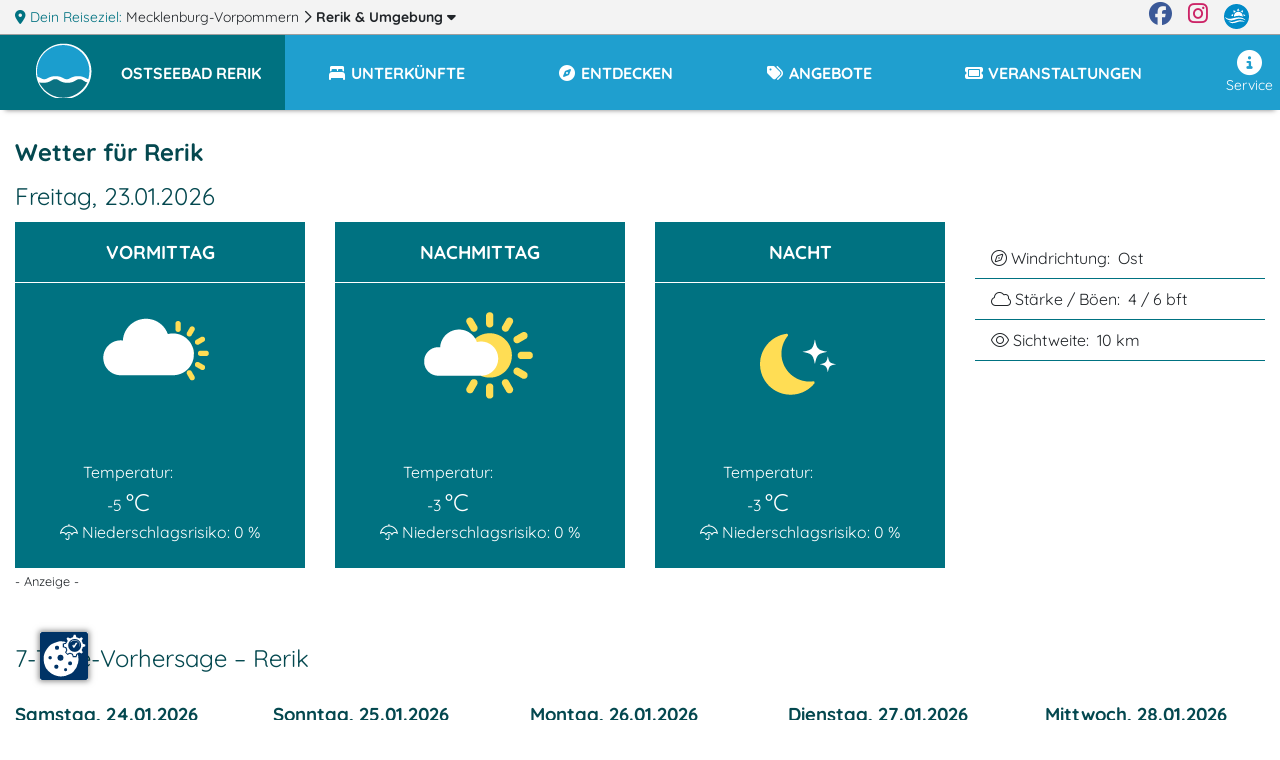

--- FILE ---
content_type: text/html; charset=UTF-8
request_url: https://www.rerik.m-vp.de/service/wetter/
body_size: 9113
content:
<!DOCTYPE html>
<html lang="de" data-meat-url="https://www.rerik.m-vp.de/api/meat/"
      data-meat-action="page.load"
      data-metadata="{&quot;kdnr&quot;:&quot;1053&quot;,&quot;page_type&quot;:&quot;other&quot;}"
      data-is-desktop="1"
>
<head>
    <meta charset="utf-8">
    <meta http-equiv="X-UA-Compatible" content="IE=edge">
    <meta name="viewport" content="width=device-width, initial-scale=1">
    <meta name="referrer" content="unsafe-url">
    <meta property="og:type" content="website">
    <meta name="theme-color" content="#144082">
    <meta name='impact-site-verification' value='01800aa2-f3f0-4ae5-ad72-bc3b89c8628d'>
                
    <title>
                Wetter für Rerik    </title>
    <meta name="description"
          content="Das Wetter im Ostseebad Rerik - Wettervorhersage für heute, morgen und die kommenden Tage">
    
    <style>
                  :root{--mt-primaer-farbe1:#bab39f;--mt-primaer-farbe2:#cfcabd;--mt-primaer-farbe3:#e5e2da;--mt-sekundaer-farbe:#1f9fcf;--mt-kontrast-farbe:#007281;--mt-text-farbe1:#04484f;--mt-text-farbe2:#007385;--mt-hg-farbe1:white;--mt-hg-farbe2:#e9d9b5;--mt-default-farbe:white;--primary:#1f9fcf;--secondary:#bab39f;--info:#cfcabd;--light:#e5e2da;--dark:#007281;--text-light:white;--text-primary:#04484f;--text-secondary:#007385}
            </style>
    <link rel="preconnect" href="https://tpl.mmcdn.de">
    <link rel="preconnect" href="https://ip.mmcdn.de">
    <link rel="apple-touch-icon" href="/img/favicon/apple-touch-icon.png" sizes="180x180">
    <link rel="icon" type="image/png" href="/img/favicon/favicon-32x32.png" sizes="32x32">
    <link rel="icon" type="image/png" href="/img/favicon/favicon-16x16.png" sizes="16x16">
    <link rel="manifest" href="/img/favicon/site.webmanifest" crossorigin="use-credentials">
    <link rel="mask-icon" href="/img/favicon/safari-pinned-tab.svg" color="#5bbad5">
    <link rel="shortcut icon" href="/favicon.ico">
    <link rel="preload" as="font" href="https://www.rerik.m-vp.de/webfonts/fa/fa-brands-400.woff2" type="font/woff2" crossorigin>
    <link rel="preload" as="font" href="https://www.rerik.m-vp.de/webfonts/fa/fa-duotone-900.woff2" type="font/woff2" crossorigin>
    <link rel="preload" as="font" href="https://www.rerik.m-vp.de/webfonts/fa/fa-light-300.woff2" type="font/woff2" crossorigin>
    <link rel="preload" as="font" href="https://www.rerik.m-vp.de/webfonts/fa/fa-regular-400.woff2" type="font/woff2" crossorigin>
    <link rel="preload" as="font" href="https://www.rerik.m-vp.de/webfonts/fa/fa-solid-900.woff2" type="font/woff2" crossorigin>
    <link rel="preload" as="font" href="https://www.rerik.m-vp.de/webfonts/quicksand/quicksand-v21-latin-regular.woff2"
          type="font/woff2" crossorigin>
    <link rel="preload" as="font" href="https://www.rerik.m-vp.de/webfonts/quicksand/quicksand-v21-latin-700.woff2" type="font/woff2"
          crossorigin>
     
    <link rel="stylesheet" href="https://www.rerik.m-vp.de/css/wetter.css">
    </head>
<body data-app-region-shortname="rerik"
      data-current-region-shortname="rerik"
      data-defaults="{&quot;size&quot;:40}"
      data-gtag="G-LWG185GVBX"
      
      class=""
      
                            
          data-kdnr="1053"
        >
    <div id="app" class="is-local-level
        has-systembar
        ">
                    <section class="systembar d-flex">
    <div class="where col-12 col-xl-11 text-one-line font-smaller">
        <span class="info">
            <i class="fas fa-map-marker-alt"></i> Dein Reiseziel:
        </span>
                                            <div class="item d-inline-block">
                                            <a href="https://www.mvp.de/mecklenburg-vorpommern/" target="_blank" rel="noopener"
                           class="color-inherit text-decoration-none">
                                                            <span class="d-none d-lg-inline">Mecklenburg-Vorpommern</span>
                                <span class="d-inline d-lg-none">MV</span>
                                                    </a>
                        <i class="far fa-chevron-right"></i>
                                    </div>
                
                
                
                                                <div class="item d-inline-block">
                                            
                        <a href="/#filter-reiseziele"
                           class="font-weight-bold color-inherit text-decoration-none fetch-reiseziele-js trigger-destination-modal-open-js"
                           data-route="/api/topnav/prepared_regions/"
                        >
                            Rerik
                            <span class="d-none d-lg-inline"> &amp; Umgebung</span>
                            <i class="fas fa-caret-down"></i>
                        </a>
                                    </div>
                
                
                
                                </div>

    <div class="d-none d-xl-flex col-1 logo-wrapper text-right justify-content-end">
        <a href="https://www.facebook.com/Urlaub.Mecklenburg.Vorpommern" class="d-block mr-3 color-facebook"
           target="_blank"
           aria-label="Facebook" rel="noopener">
            <i class="fab fa-facebook fa-sm"></i>
        </a>

        <a href="https://www.instagram.com/moinmvp/" class="d-block mr-3 color-instagram" target="_blank"
           aria-label="Instagram"
           rel="noopener">
            <i class="fab fa-instagram fa-sm"></i>
        </a>

        <a href="https://www.mvp.de/" class="d-block mr-3" target="_blank" rel="noopener" aria-label="mvp.de">
            <img
                src='https://www.rerik.m-vp.de/img/mvp-logo-sysnav.svg'
                alt="mvp.de"
            >
        </a>
    </div>
</section>

<div id="modal-filter-reiseziele" class="modal fade generic-modal modal-fullscreen-up-to-sm" role="dialog" aria-hidden="true" aria-modal="true">
    <div class="modal-dialog modal-md">
        <div class="modal-content">
            <div class="modal-header">
                <div class="w-100 d-flex">
            <div class="flex-fill">
                <div class="headline">
                    <i class="fas fa-map-marker-alt"></i>
                    Dein Reiseziel wechseln:
                </div>
            </div>
            <div class="close-modal trigger-destination-modal-close-js">
                <i class="fas fa-times-circle"></i>
            </div>
        </div>
            </div>
            <div class="modal-body">
                <div class="modal-body-wrapper">
                    <div class="regions-filter position-relative h-100 pb-3">
        <div role="group" class="form-group position-absolute quicksearch">
            <div>
                <div class="d-flex">
                    <label for="bothregion-search-input" class="align-self-center pt-2">
                        <i class="far fa-search"></i>
                    </label>
                    <input id="bothregion-search-input" type="search"
                           placeholder="Wohin? Stadt, Region, Insel"
                           class="ml-2 form-control region-search-input search-reiseziel-js"
                           data-route="/api/topnav/prepared_regions/">
                </div>
            </div>
        </div>
        <div class="scroll-wrapper">
            <div class="w-100 pb-5"></div>
            <div class="content">
                <div class="m-3">
                Reiseziele werden geladen
                </div>
            </div>
        </div>
    </div>
                </div>
            </div>
            <div class="modal-footer">
                            </div>
        </div>
    </div>
</div>
                <div class="top-nav-wrapper with-shadow">
    <div class="naviline line d-flex w-100">
        <!--Mobile Nav-->
        <nav class="navbar p-0 d-xl-none small-nav flex-xl-grow-0 navbar-light navbar-expand">
            <div class="w-100 navbar-collapse collapse">
                <ul class="navbar-nav w-100">
                    <li data-action="user.click.nav.home"
                        class="nav-item d-block home-logo meat-js
                            
                            ">
                        <a class="nav-link" href="/" target="_self">
                            <img
                                src='https://tpl.mmcdn.de/1053_pc5826/images/logo.png'
                                                                alt="Logo" width="65" height="55">
                        </a>
                    </li>
                                            <li class="nav-item main-nav-item d-flex align-items-center current-region">
                            <a role="button" href="/" class="nav-link pt-0">
                                <div class="pt-1 pt-xl-0 d-flex">
                                    <div class="text-uppercase font-bigger-2">
                                        Rerik
                                    </div>
                                </div>
                            </a>
                        </li>
                                    </ul>
            </div>
        </nav>

        <nav class="navbar flex-xl-grow-1 mobile navbar-light navbar-expand-xl">
            <button aria-label="Navigation" type="button"
                    class="btn d-xl-none burger-button align-self-start burger-button-js collapsed
                           border-left
                        ">
                <span class="burger-wrapper d-flex justify-content-center flex-column"><span class="burger-icon"></span></span>
            </button>
            <div class="navbar-collapse collapse d-none d-xl-flex">
                <ul class="navbar-nav w-100 base-category-count-4">
                    <li class="nav-item pl-4 d-none d-xl-block home-logo bg-kontrast meat-js"
                        data-action="user.click.nav.home">
                        <a class="nav-link" href="/">
                            <img
                                src='https://tpl.mmcdn.de/1053_pc5826/images/logo.png'
                                alt="Logo" width="65" height="55">
                        </a>
                    </li>
                                            <li class="nav-item main-nav-item bg-primary bg-xl-kontrast pl-3">
                            <a role="button" href="/" class="nav-link text-white pl-0">
                                <div class="pt-1 pt-xl-0 d-flex pr-3">
                                    <div class="text-one-line text-uppercase">
                                        <span>Ostseebad Rerik</span>
                                    </div>
                                </div>
                            </a>
                        </li>
                                        <li class="nav-item d-block d-xl-none">
                        <a href="#filter-reiseziele" class="nav-link trigger-destination-open-js">
                            <i class="fas fa-map-marked-alt"></i>
                            <span class="text-uppercase">Dein Reiseziel</span> <span>ändern</span>
                        </a>
                    </li>
                                        <li class="d-flex justify-content-lg-center justify-content-between nav-item main-nav-item text-uppercase flex-grow-1 flex-column flex-xl-row meat-js block-link-helper-js "
                        aria-expanded="false"
                        data-action="user.click.nav.unterkuenfte">
                        <span class="top-nav-dropdown-js" id="topNavUnterkuenfteDropdown" data-bs-toggle="dropdown" aria-haspopup="true" aria-expanded="false">
                            <a href="https://www.rerik.m-vp.de/unterkuenfte/"
                                                       class="nav-link"
                                                       data-watch-link="1">
                                <i class="fas fa-bed-alt fa-fw"></i>
                                <span>Unterkünfte</span>
                            </a>
                            <i class="far fa-chevron-right top-nav-mobile-dropdown-js mx-2 d-block d-xl-none"></i>
                        </span>
                        <ul class="dropdown-menu p-2" aria-labelledby="topNavUnterkuenfteDropdown">
                                                            <li class="text-nowrap">
                                    <a href="https://www.rerik.m-vp.de/unterkuenfte/camping/">Camping</a>
                                </li>
                                                            <li class="text-nowrap">
                                    <a href="https://www.rerik.m-vp.de/unterkuenfte/ferienhaeuser/">Ferienhäuser</a>
                                </li>
                                                            <li class="text-nowrap">
                                    <a href="https://www.rerik.m-vp.de/unterkuenfte/ferienwohnungen/">Ferienwohnungen</a>
                                </li>
                                                            <li class="text-nowrap">
                                    <a href="https://www.rerik.m-vp.de/unterkuenfte/hotels/">Hotels</a>
                                </li>
                                                    </ul>
                    </li>
                    
                                        <li class="nav-item main-nav-item text-uppercase flex-grow-1 meat-js block-link-helper-js "
                        data-action="user.click.nav.entdecken">
                        <span class="top-nav-dropdown-js" id="topNavEntdeckenDropdown" data-bs-toggle="dropdown" aria-haspopup="true" aria-expanded="false">
                            <a href="https://www.rerik.m-vp.de/entdecken/"
                               class="nav-link" data-watch-link="1">
                                <i class="fas fa-compass fa-fw"></i>
                                <span>Entdecken</span>
                            </a>
                            <i class="far fa-chevron-right top-nav-mobile-dropdown-js mx-2 d-block d-xl-none"></i>
                        </span>
                                                    <ul class="dropdown-menu p-2" aria-labelledby="topNavEntdeckenDropdown">
                                                                    <li class="text-nowrap">
                                        <a href="https://www.rerik.m-vp.de/entdecken/sehenswertes/">Sehenswürdigkeiten</a>
                                    </li>
                                                                    <li class="text-nowrap">
                                        <a href="https://www.rerik.m-vp.de/entdecken/freizeit-sport/">Freizeit &amp; Sport</a>
                                    </li>
                                                                    <li class="text-nowrap">
                                        <a href="https://www.rerik.m-vp.de/entdecken/kunst-kultur/">Kunst &amp; Kultur</a>
                                    </li>
                                                                    <li class="text-nowrap">
                                        <a href="https://www.rerik.m-vp.de/entdecken/reiseziele/">Reiseziele</a>
                                    </li>
                                                            </ul>
                                            </li>
                    
                                            <li class="nav-item main-nav-item text-uppercase flex-grow-1 meat-js block-link-helper-js "
                            data-action="user.click.nav.angebote">
                            <span class="top-nav-dropdown-js" id="topNavAngeboteDropdown" data-bs-toggle="dropdown" aria-haspopup="true" aria-expanded="false">
                                <a href="https://www.rerik.m-vp.de/angebote/"
                                   class="nav-link" data-watch-link="1">
                                    <i class="fas fa-tags fa-fw"></i>
                                    <span>Angebote</span>
                                </a>
                                <i class="far fa-chevron-right top-nav-mobile-dropdown-js mx-2 d-block d-xl-none"></i>
                            </span>
                                                            <ul class="dropdown-menu p-2" aria-labelledby="topNavAngeboteDropdown">
                                                                            <li class="text-nowrap">
                                            <a href="https://www.rerik.m-vp.de/angebote/angebote-kurzurlaub/">Kurzurlaub</a>
                                        </li>
                                                                    </ul>
                                                    </li>
                    
                                        <li class="nav-item main-nav-item text-uppercase flex-grow-1 meat-js block-link-helper-js "
                        data-action="user.click.nav.termine">
                        <span class="top-nav-dropdown-js" id="topNavTermineDropdown" data-bs-toggle="dropdown" aria-haspopup="true" aria-expanded="false">
                            <a class="nav-link"
                               href="https://www.rerik.m-vp.de/veranstaltungen/"
                               data-watch-link="1">
                                <i class="fas fa-ticket fa-fw"></i>
                                <span>Veranstaltungen</span>
                            </a>
                            <i class="far fa-chevron-right top-nav-mobile-dropdown-js mx-2 d-block d-xl-none"></i>
                        </span>
                                                    <ul class="dropdown-menu p-2" aria-labelledby="topNavTermineDropdown">
                                                                    <li class="text-nowrap">
                                        <a href="https://www.rerik.m-vp.de/veranstaltungen/aktiv-natur-tour/">Aktiv / Natur / Touren</a>
                                    </li>
                                                                    <li class="text-nowrap">
                                        <a href="https://www.rerik.m-vp.de/veranstaltungen/sportveranstaltungen/">Sportveranstaltungen</a>
                                    </li>
                                                            </ul>
                                            </li>
                    
                                    </ul>
                <ul class="navbar-nav nav-right ml-auto pb-5 pb-xl-0">
                    
                                        <li class="nav-item meat-js" data-action="user.click.nav.service">
                        <a class="nav-link"
                           href="/service/"
                        >
                            <i class="fas fa-info-circle fa-fw"></i>
                            Service
                        </a>
                    </li>
                </ul>
            </div>
        </nav>
    </div>
    </div>
        <div class="container-fluid ">
                <article class="weather-wrapper pt-4">
        <h1>Wetter für Rerik</h1>
        <div>
            <section class='today'>
                <h2>
                    Freitag, 23.01.2026
                    <span class="d-none">2026-01-23 20:03:46</span>
                </h2>

                <div class='row'>
                                            <div class='col-12 col-md-6 col-lg-4 col-xl-3 mb-3 mb-lg-0'>
                            <div class='today-group'>
                                <h3 class="p-3">Vormittag</h3>
                                <div class="d-flex flex-wrap flex-column flex-xs-row justify-content-around">
                                    <div class="today-icon-wrapper text-center">
                                        <img alt="wenig Sonne" class="icon"
                                             src="https://www.mv-wetter.info/assets/1/stark.png"
                                             title="wenig Sonne"/>
                                    </div>
                                    <div class='today-essential-list mt-0 mt-xs-4 mb-4 mx-auto'>
                                        <dl class='temperatur left-margin-for-icon-alignment flex-column'>
                                            <dt>Temperatur:</dt>
                                            <dd class="pl-4">
                                                <span class="value">-5</span>&nbsp;<span class="unit">&deg;C</span>
                                            </dd>
                                        </dl>
                                        <dl class='niederschlagsrisiko'>
                                            <dt>
                                                <i class="fal fa-umbrella"></i>
                                                Niederschlagsrisiko:
                                            </dt>
                                            <dd><span class="value pl-1">0</span>&nbsp;<span class="unit">%</span></dd>
                                        </dl>
                                    </div>
                                </div>
                            </div>
                        </div>
                                            <div class='col-12 col-md-6 col-lg-4 col-xl-3 mb-3 mb-lg-0'>
                            <div class='today-group'>
                                <h3 class="p-3">Nachmittag</h3>
                                <div class="d-flex flex-wrap flex-column flex-xs-row justify-content-around">
                                    <div class="today-icon-wrapper text-center">
                                        <img alt="heiter/Wolke" class="icon"
                                             src="https://www.mv-wetter.info/assets/1/heiter2.png"
                                             title="heiter/Wolke"/>
                                    </div>
                                    <div class='today-essential-list mt-0 mt-xs-4 mb-4 mx-auto'>
                                        <dl class='temperatur left-margin-for-icon-alignment flex-column'>
                                            <dt>Temperatur:</dt>
                                            <dd class="pl-4">
                                                <span class="value">-3</span>&nbsp;<span class="unit">&deg;C</span>
                                            </dd>
                                        </dl>
                                        <dl class='niederschlagsrisiko'>
                                            <dt>
                                                <i class="fal fa-umbrella"></i>
                                                Niederschlagsrisiko:
                                            </dt>
                                            <dd><span class="value pl-1">0</span>&nbsp;<span class="unit">%</span></dd>
                                        </dl>
                                    </div>
                                </div>
                            </div>
                        </div>
                                            <div class='col-12 col-md-6 col-lg-4 col-xl-3 mb-3 mb-lg-0'>
                            <div class='today-group'>
                                <h3 class="p-3">Nacht</h3>
                                <div class="d-flex flex-wrap flex-column flex-xs-row justify-content-around">
                                    <div class="today-icon-wrapper text-center">
                                        <img alt="klare Nacht" class="icon"
                                             src="https://www.mv-wetter.info/assets/1/nacht_klar.png"
                                             title="klare Nacht"/>
                                    </div>
                                    <div class='today-essential-list mt-0 mt-xs-4 mb-4 mx-auto'>
                                        <dl class='temperatur left-margin-for-icon-alignment flex-column'>
                                            <dt>Temperatur:</dt>
                                            <dd class="pl-4">
                                                <span class="value">-3</span>&nbsp;<span class="unit">&deg;C</span>
                                            </dd>
                                        </dl>
                                        <dl class='niederschlagsrisiko'>
                                            <dt>
                                                <i class="fal fa-umbrella"></i>
                                                Niederschlagsrisiko:
                                            </dt>
                                            <dd><span class="value pl-1">0</span>&nbsp;<span class="unit">%</span></dd>
                                        </dl>
                                    </div>
                                </div>
                            </div>
                        </div>
                                        <div class='today-additional-list col-12 col-md-6 col-lg-4 col-xl-3 mt-3 mb-3'>
                        <dl class='windrichtung w-100'>
                            <dt><i class="fal fa-compass"></i> Windrichtung:</dt>
                            <dd>Ost</dd>
                        </dl>
                        <dl class='staerke-boeen w-100'>
                            <dt><i class="fal fa-cloud"></i> Stärke / Böen:</dt>
                            <dd><span class="value">4 / 6</span>&nbsp;<span
                                    class="unit">bft</span></dd>
                        </dl>
                        <dl class='sichtweite w-100'>
                            <dt><i class="fal fa-eye"></i> Sichtweite:</dt>
                            <dd>10 km</dd>
                        </dl>
                    </div>

                </div>
            </section>

            <div data-provider="" class="ad-container-js box ad inner-content " data-slot-name="ms4_weather_page:0">
        <!-- MANET Stadt 2 und 3 - Banner-Anzeige - gross -->
                <small class="ad-hint">- Anzeige -</small>
<ins class="adsbygoogle "
     data-ad-client="ca-pub-3868209583160608"
     data-ad-slot="5997709701"
     data-ad-format="auto"
     
     data-full-width-responsive=""
         ></ins>
    </div>

            <section class='prediction'>
                <h2 class="mt-5">
                    7-Tage-Vorhersage
                    &ndash;
                    Rerik
                </h2>
                <div class='prediction-groups d-flex flex-wrap justify-content-between'>
                                            <div class='prediction-group mx-md-0 mb-5'>
                            <h3>Samstag, 24.01.2026</h3>
                            <div class='prediction-essential'>
                                <img alt="wenig Sonne" class="icon mb-1"
                                     src="https://www.mv-wetter.info/assets/1/stark.png"
                                     title="wenig Sonne"
                                />
                                <div class='prediction-essential-list'>
                                    <dl class='temperatur flex-column mb-3 mb-lg-0'>
                                        <dt>Temperatur:</dt>
                                        <dd class="pl-4">
                                            <span class="day-temp">-3</span><span class="sep"> / </span><span class="night-temp value">0</span>&nbsp;<span class="unit">&deg;C</span>
                                        </dd>
                                    </dl>
                                    <dl class='niederschlagsrisiko'>
                                        <dt><i class="fal fa-umbrella fa-fw"></i> Niederschlagsrisiko:</dt>
                                        <dd class="pl-1">
                                            <span class="value">0</span>&nbsp;<span class="unit">%</span>
                                        </dd>
                                    </dl>
                                </div>
                            </div>
                            <div class='prediction-additional mt-lg-4'>
                                <div class='prediction-additional-list'>
                                    <dl class='windrichtung'>
                                        <dt><i class="fal fa-compass fa-fw"></i> Windrichtung:</dt>
                                        <dd>Ost</dd>
                                    </dl>
                                    <dl class='staerke-boeen'>
                                        <dt><i class="fal fa-cloud fa-fw"></i> Stärke / Böen:</dt>
                                        <dd><span class="value">4 / 5</span>&nbsp;<span
                                                class="unit">bft</span></dd>
                                    </dl>
                                </div>
                            </div>
                        </div>
                                            <div class='prediction-group mx-md-0 mb-5'>
                            <h3>Sonntag, 25.01.2026</h3>
                            <div class='prediction-essential'>
                                <img alt="wenig Sonne" class="icon mb-1"
                                     src="https://www.mv-wetter.info/assets/1/stark.png"
                                     title="wenig Sonne"
                                />
                                <div class='prediction-essential-list'>
                                    <dl class='temperatur flex-column mb-3 mb-lg-0'>
                                        <dt>Temperatur:</dt>
                                        <dd class="pl-4">
                                            <span class="day-temp">-1</span><span class="sep"> / </span><span class="night-temp value">1</span>&nbsp;<span class="unit">&deg;C</span>
                                        </dd>
                                    </dl>
                                    <dl class='niederschlagsrisiko'>
                                        <dt><i class="fal fa-umbrella fa-fw"></i> Niederschlagsrisiko:</dt>
                                        <dd class="pl-1">
                                            <span class="value">0</span>&nbsp;<span class="unit">%</span>
                                        </dd>
                                    </dl>
                                </div>
                            </div>
                            <div class='prediction-additional mt-lg-4'>
                                <div class='prediction-additional-list'>
                                    <dl class='windrichtung'>
                                        <dt><i class="fal fa-compass fa-fw"></i> Windrichtung:</dt>
                                        <dd>Ost</dd>
                                    </dl>
                                    <dl class='staerke-boeen'>
                                        <dt><i class="fal fa-cloud fa-fw"></i> Stärke / Böen:</dt>
                                        <dd><span class="value">5 / 6</span>&nbsp;<span
                                                class="unit">bft</span></dd>
                                    </dl>
                                </div>
                            </div>
                        </div>
                                            <div class='prediction-group mx-md-0 mb-5'>
                            <h3>Montag, 26.01.2026</h3>
                            <div class='prediction-essential'>
                                <img alt="Schnee" class="icon mb-1"
                                     src="https://www.mv-wetter.info/assets/1/schnee.png"
                                     title="Schnee"
                                />
                                <div class='prediction-essential-list'>
                                    <dl class='temperatur flex-column mb-3 mb-lg-0'>
                                        <dt>Temperatur:</dt>
                                        <dd class="pl-4">
                                            <span class="day-temp">-1</span><span class="sep"> / </span><span class="night-temp value">1</span>&nbsp;<span class="unit">&deg;C</span>
                                        </dd>
                                    </dl>
                                    <dl class='niederschlagsrisiko'>
                                        <dt><i class="fal fa-umbrella fa-fw"></i> Niederschlagsrisiko:</dt>
                                        <dd class="pl-1">
                                            <span class="value">29</span>&nbsp;<span class="unit">%</span>
                                        </dd>
                                    </dl>
                                </div>
                            </div>
                            <div class='prediction-additional mt-lg-4'>
                                <div class='prediction-additional-list'>
                                    <dl class='windrichtung'>
                                        <dt><i class="fal fa-compass fa-fw"></i> Windrichtung:</dt>
                                        <dd>Nordost</dd>
                                    </dl>
                                    <dl class='staerke-boeen'>
                                        <dt><i class="fal fa-cloud fa-fw"></i> Stärke / Böen:</dt>
                                        <dd><span class="value">5 / 6</span>&nbsp;<span
                                                class="unit">bft</span></dd>
                                    </dl>
                                </div>
                            </div>
                        </div>
                                            <div class='prediction-group mx-md-0 mb-5'>
                            <h3>Dienstag, 27.01.2026</h3>
                            <div class='prediction-essential'>
                                <img alt="wenig Sonne" class="icon mb-1"
                                     src="https://www.mv-wetter.info/assets/1/stark.png"
                                     title="wenig Sonne"
                                />
                                <div class='prediction-essential-list'>
                                    <dl class='temperatur flex-column mb-3 mb-lg-0'>
                                        <dt>Temperatur:</dt>
                                        <dd class="pl-4">
                                            <span class="day-temp">-1</span><span class="sep"> / </span><span class="night-temp value">1</span>&nbsp;<span class="unit">&deg;C</span>
                                        </dd>
                                    </dl>
                                    <dl class='niederschlagsrisiko'>
                                        <dt><i class="fal fa-umbrella fa-fw"></i> Niederschlagsrisiko:</dt>
                                        <dd class="pl-1">
                                            <span class="value">0</span>&nbsp;<span class="unit">%</span>
                                        </dd>
                                    </dl>
                                </div>
                            </div>
                            <div class='prediction-additional mt-lg-4'>
                                <div class='prediction-additional-list'>
                                    <dl class='windrichtung'>
                                        <dt><i class="fal fa-compass fa-fw"></i> Windrichtung:</dt>
                                        <dd>Ost</dd>
                                    </dl>
                                    <dl class='staerke-boeen'>
                                        <dt><i class="fal fa-cloud fa-fw"></i> Stärke / Böen:</dt>
                                        <dd><span class="value">4 / 5</span>&nbsp;<span
                                                class="unit">bft</span></dd>
                                    </dl>
                                </div>
                            </div>
                        </div>
                                            <div class='prediction-group mx-md-0 mb-5'>
                            <h3>Mittwoch, 28.01.2026</h3>
                            <div class='prediction-essential'>
                                <img alt="Schnee" class="icon mb-1"
                                     src="https://www.mv-wetter.info/assets/1/schnee.png"
                                     title="Schnee"
                                />
                                <div class='prediction-essential-list'>
                                    <dl class='temperatur flex-column mb-3 mb-lg-0'>
                                        <dt>Temperatur:</dt>
                                        <dd class="pl-4">
                                            <span class="day-temp">-1</span><span class="sep"> / </span><span class="night-temp value">0</span>&nbsp;<span class="unit">&deg;C</span>
                                        </dd>
                                    </dl>
                                    <dl class='niederschlagsrisiko'>
                                        <dt><i class="fal fa-umbrella fa-fw"></i> Niederschlagsrisiko:</dt>
                                        <dd class="pl-1">
                                            <span class="value">100</span>&nbsp;<span class="unit">%</span>
                                        </dd>
                                    </dl>
                                </div>
                            </div>
                            <div class='prediction-additional mt-lg-4'>
                                <div class='prediction-additional-list'>
                                    <dl class='windrichtung'>
                                        <dt><i class="fal fa-compass fa-fw"></i> Windrichtung:</dt>
                                        <dd>Ost</dd>
                                    </dl>
                                    <dl class='staerke-boeen'>
                                        <dt><i class="fal fa-cloud fa-fw"></i> Stärke / Böen:</dt>
                                        <dd><span class="value">5 / 6</span>&nbsp;<span
                                                class="unit">bft</span></dd>
                                    </dl>
                                </div>
                            </div>
                        </div>
                                            <div class='prediction-group mx-md-0 mb-5'>
                            <h3>Donnerstag, 29.01.2026</h3>
                            <div class='prediction-essential'>
                                <img alt="Schnee" class="icon mb-1"
                                     src="https://www.mv-wetter.info/assets/1/schnee.png"
                                     title="Schnee"
                                />
                                <div class='prediction-essential-list'>
                                    <dl class='temperatur flex-column mb-3 mb-lg-0'>
                                        <dt>Temperatur:</dt>
                                        <dd class="pl-4">
                                            <span class="day-temp">0</span><span class="sep"> / </span><span class="night-temp value">1</span>&nbsp;<span class="unit">&deg;C</span>
                                        </dd>
                                    </dl>
                                    <dl class='niederschlagsrisiko'>
                                        <dt><i class="fal fa-umbrella fa-fw"></i> Niederschlagsrisiko:</dt>
                                        <dd class="pl-1">
                                            <span class="value">100</span>&nbsp;<span class="unit">%</span>
                                        </dd>
                                    </dl>
                                </div>
                            </div>
                            <div class='prediction-additional mt-lg-4'>
                                <div class='prediction-additional-list'>
                                    <dl class='windrichtung'>
                                        <dt><i class="fal fa-compass fa-fw"></i> Windrichtung:</dt>
                                        <dd>Nordost</dd>
                                    </dl>
                                    <dl class='staerke-boeen'>
                                        <dt><i class="fal fa-cloud fa-fw"></i> Stärke / Böen:</dt>
                                        <dd><span class="value">5 / 6</span>&nbsp;<span
                                                class="unit">bft</span></dd>
                                    </dl>
                                </div>
                            </div>
                        </div>
                                            <div class='prediction-group mx-md-0 mb-5'>
                            <h3>Freitag, 30.01.2026</h3>
                            <div class='prediction-essential'>
                                <img alt="Schnee" class="icon mb-1"
                                     src="https://www.mv-wetter.info/assets/1/schnee.png"
                                     title="Schnee"
                                />
                                <div class='prediction-essential-list'>
                                    <dl class='temperatur flex-column mb-3 mb-lg-0'>
                                        <dt>Temperatur:</dt>
                                        <dd class="pl-4">
                                            <span class="day-temp">-1</span><span class="sep"> / </span><span class="night-temp value">0</span>&nbsp;<span class="unit">&deg;C</span>
                                        </dd>
                                    </dl>
                                    <dl class='niederschlagsrisiko'>
                                        <dt><i class="fal fa-umbrella fa-fw"></i> Niederschlagsrisiko:</dt>
                                        <dd class="pl-1">
                                            <span class="value">78</span>&nbsp;<span class="unit">%</span>
                                        </dd>
                                    </dl>
                                </div>
                            </div>
                            <div class='prediction-additional mt-lg-4'>
                                <div class='prediction-additional-list'>
                                    <dl class='windrichtung'>
                                        <dt><i class="fal fa-compass fa-fw"></i> Windrichtung:</dt>
                                        <dd>Nordost</dd>
                                    </dl>
                                    <dl class='staerke-boeen'>
                                        <dt><i class="fal fa-cloud fa-fw"></i> Stärke / Böen:</dt>
                                        <dd><span class="value">4 / 5</span>&nbsp;<span
                                                class="unit">bft</span></dd>
                                    </dl>
                                </div>
                            </div>
                        </div>
                                        <div class='prediction-group flex-placeholder'></div>
                    <div class='prediction-group flex-placeholder'></div>
                    <div class='prediction-group flex-placeholder'></div>
                    <div class='prediction-group flex-placeholder'></div>
                    <div class='prediction-group flex-placeholder'></div>
                </div>
            </section>

            <div data-provider="" class="ad-container-js box ad inner-content " data-slot-name="ms4_weather_page:1">
        <!-- MANET Stadt 2 und 3 - Banner-Anzeige - gross -->
                <small class="ad-hint">- Anzeige -</small>
<ins class="adsbygoogle "
     data-ad-client="ca-pub-3868209583160608"
     data-ad-slot="1591560835"
     data-ad-format="auto"
     
     data-full-width-responsive=""
         ></ins>
    </div>

            <section class='foot text-center mt-5'>
                <a href="https://darksky.net/poweredby/"><img alt="powered by DarkSky"
                                                              src="https://darksky.net/dev/img/attribution/poweredby-oneline.png"
                                                              style="height: 3em"/></a>
            </section>
        </div>
    </article>
        </div>
        <section class="text-center pb-5  newsletter-wrapper position-relative">
    <div class="logo-wrapper">
        <div class="logo">
            <a href="https://www.mvp.de/" class="d-inline-block h-100 w-100" rel="noopener" target="_blank">
                <img src="[data-uri]" data-src="https://www.rerik.m-vp.de/img/mvp-logo.svg" alt="Logo mvp.de" class="lozad pt-2">
            </a>
        </div>
    </div>
    <div class="newsletter-info">
                    www.rerik.m-vp.de
            ist Teil von
                <div>
            <a href="https://www.mvp.de/" class="color-inherit" rel="noopener" target="_blank">mvp.de - Urlaub &amp; Freizeit</a>
        </div>
        <div class="mt-2">
            © 2026
            <a href="https://www.manet-marketing.de/" class="color-inherit" rel="noopener" target="_blank">MANET Marketing GmbH</a>
        </div>

        <div class="mt-5 mb-3">
            <h2 class="headline font-weight-bold scroll-margin-top" id="newsletter">
                <i class="far fa-2x fa-envelope-open-text"></i>
                <span class="font-bigger-4">Newsletter</span> <br>
                Bleib auf dem Laufenden!
            </h2>
            Melde Dich jetzt für unseren mvp.de-Newsletter an und erhalte
            <ul class="d-flex flex-column flex-xl-row justify-content-center my-2">
                <li class="mr-3 my-1">
                    <i class="fas fa-check"></i>
                    Inspiration für Urlaub &amp; Freizeit
                </li>
                <li class="mr-3 my-1">
                    <i class="fas fa-check"></i>
                    Reisetipps zu besonderen Regionen und Orten
                </li>
                <li class="mr-3 my-1">
                    <i class="fas fa-check"></i>
                    unwiderstehliche Angebote
                </li>
            </ul>
        </div>
    </div>

    <form class="newsletter-form" action="https://tf08cce97.emailsys1a.net/154/1929/2282678d87/subscribe/form.html?_g=1607366999" method="post" target="_blank" data-action="user.click.home.newsletter">
        <div class="input-group col-10 offset-1 col-xs-8 offset-xs-2 col-md-6 offset-md-3 mb-3">
            <div class="row no-gutters w-100 inputs">
                <div class="col-12 col-xxl-7">
                    <input type="email" required name="email" class="form-control text-center" placeholder="Meine E-Mail-Adresse" aria-label="E-Mail"
                           aria-required="true">
                </div>
                <div class="input-group-append col-12 col-xxl-5">
                    <button class="btn btn-dark w-100 text-one-line" type="submit">
                        <span class="d-none d-md-inline-block">Jetzt Newsletter </span> abonnieren
                    </button>
                </div>
                <div class="col-12 py-3">
                    <label>
                        <input type="checkbox" required class="agb-checkbox d-inline-block mr-2 mb-3"> Ich akzeptiere die
                        <a href="/service/datenschutz/" class="color-inherit font-weight-bold" rel="noopener" target="_blank"><u>Datenschutzerklärung</u></a>.
                    </label>
                </div>
            </div>

            <div class="d-none newsletter-feedback error color-inherit-inside py-3 text-center w-100">
                <h3 class="error-mail-already-exists d-none">Deine E-Mail-Adresse ist bereits im Verteiler</h3>
                <div class="error-general d-none">
                    <h3>Leider ist ein Fehler aufgetreten
                        <br><span class="message"></span>
                    </h3>
                    <p>Bitte versuch es erneut. Wenn's nicht klappt, schreib uns bitte eine Mail an <a
                            href="mailto:urlaubsnachrichten@mvp.de?subject=Newsletteranmeldpb-2ung%20klappt%20nicht">urlaubsnachrichten@mvp.de</a>.
                    </p>
                </div>
            </div>
            <div class="d-none newsletter-feedback success color-inherit-inside py-3 text-center w-100">
                <h3 class="font-weight-bold pb-2">
                    <i class="fas fa-envelope"></i>
                    Du hast Post. Noch ein Klick in der E-Mail und Du bist dabei.</h3>
                <p>Du hast eine E-Mail von uns bekommen. Bitte klicke auf den darin enthaltenen Bestätigungslink!</p>
                <p>Sieh bitte auch im SPAM-Ordner (Werbung) nach, da unsere Mail manchmal irrtümlich dort landet.</p>
            </div>
        </div>
    </form>
</section>
        <div class="footer-wrapper">
    <footer class="container py-5 text-center text-md-left">
        <div class="row mb-5 px-0 px-lg-3">
            <div class="col-12">
                <div class="row">
                                            <div class="col-12 col-lg-3">
                            <h4><a href="https://www.rerik.m-vp.de/unterkuenfte/">Unterkünfte</a></h4>
                            <ul class="p-0">
                                                                    <li><a href="/camping/">Camping</a></li>
                                                                    <li><a href="/ferienhaeuser/">Ferienhäuser</a></li>
                                                                    <li><a href="/ferienwohnungen/">Ferienwohnungen</a></li>
                                                                    <li><a href="/hotels/">Hotels</a></li>
                                                            </ul>
                        </div>
                                            <div class="col-12 col-lg-3">
                            <h4><a href="https://www.rerik.m-vp.de/angebote/">Angebote</a></h4>
                            <ul class="p-0">
                                                                    <li><a href="/angebote-kurzurlaub/">Kurzurlaub</a></li>
                                                            </ul>
                        </div>
                                            <div class="col-12 col-lg-3">
                            <h4><a href="https://www.rerik.m-vp.de/entdecken/">Entdecken</a></h4>
                            <ul class="p-0">
                                                                    <li><a href="/sehenswertes/">Sehenswürdigkeiten</a></li>
                                                                    <li><a href="/freizeit-sport/">Freizeit &amp; Sport</a></li>
                                                                    <li><a href="/kunst-kultur/">Kunst &amp; Kultur</a></li>
                                                                    <li><a href="/reiseziele/">Reiseziele</a></li>
                                                            </ul>
                        </div>
                                            <div class="col-12 col-lg-3">
                            <h4><a href="https://www.rerik.m-vp.de/veranstaltungen/">Veranstaltungen</a></h4>
                            <ul class="p-0">
                                                                    <li><a href="/aktiv-natur-tour/">Aktiv / Natur / Touren</a></li>
                                                                    <li><a href="/sportveranstaltungen/">Sportveranstaltungen</a></li>
                                                            </ul>
                        </div>
                                    </div>
            </div>
            <div class="col-12 col-md-6 col-xl-3 mb-4 mb-lg-0">
                <a href="https://www.manet-marketing.de/" rel="noopener" target="_blank"><img
                        src="https://c3.mmcdn.de/insecure/rs:fill:160:77/plain/local:///templates/1000_pc3871/images/logo_sw.png"
                        alt="Logo" width="160" height="77"></a>
            </div>
            <div class="col-12 col-md-6 col-xl-3 mb-4 mb-lg-0">
                <a href="https://www.mvp.de/" rel="noopener" target="_blank"><img src="/img/mvp-logo-77-sw.png"
                                                                                  alt="mvp.de" width="77"
                                                                                  height="77"></a>
            </div>
            <div class="col-12 col-md-6 col-xl-3 mb-4 mb-lg-0 logo-wrapper">
                <h2>Folge uns</h2>
                <a href="https://www.facebook.com/Urlaub.Mecklenburg.Vorpommern" target="_blank" aria-label="Facebook"
                   class="d-inline-block mr-2" rel="noopener">
                    <i class="fab fa-facebook"></i>
                </a>
                <a href="https://www.instagram.com/moinmvp/" class="d-inline-block" target="_blank"
                   aria-label="Instagram" rel="noopener">
                    <i class="fab fa-instagram"></i>
                </a>
            </div>
                            <div class="col-12 col-md-6 col-xl-3 mb-4 mb-lg-0">
                    <h2>Lust auf Ostsee?</h2>
                    <a href="https://www.mvp.de/mecklenburg-vorpommern/" target="_blank" rel="noopener">Urlaub &amp; Freizeit Mecklenburg-Vorpommern</a>
                </div>
                    </div>

        <div class="px-0 px-lg-3">
            <ul class="d-flex flex-wrap p-0 w-100 justify-content-center">
                                <li class="mr-md-3 w-100 w-md-auto"><a href="https://www.rerik.m-vp.de/service/anmelden/" rel="noopener" target="_blank"
                                    class="">Eintrag anmelden</a>
                <li class="mx-md-3 w-100 w-md-auto"><a href="https://www.rerik.m-vp.de/service/impressum/"
                                    class="">Impressum</a></li>
                <li class="mx-md-3 w-100 w-md-auto"><a href="https://www.rerik.m-vp.de/service/datenschutz/"
                                    class="">Datenschutz</a>
                </li>
                <li class="mx-md-3 w-100 w-md-auto"><a href="#tcm" class=" ccm-show-settings"
                                    data-no-smooth-scroll="1">(Zustimmungseinstellungen)</a>
                </li>


                                    
                                <li class="mx-md-3 w-100 w-md-auto"><a href="https://www.rerik.m-vp.de/service/reiseversicherung/" class="">Reiseversicherung</a>
                </li>
                
                
                <li class="ml-3 w-100 w-md-auto"><a href="#newsletter" class="">Newsletter</a></li>
            </ul>
        </div>
    </footer>
</div>
        <div role="button" tabindex="0" id="go-top">
        </div>
    </div>










    <script src="https://www.rerik.m-vp.de/js/pages.js"></script>
<script src="https://consent.mmcdn.de/ydpa/public/index.php/app.js?apiKey=7564c2bf2bcf26af1cc0495b54868a904e45baf82c7b5dc3&amp;domain=5d4cd02&amp;lang=de_DE" referrerpolicy="origin"></script>
</body>
</html>


--- FILE ---
content_type: text/css
request_url: https://www.rerik.m-vp.de/css/wetter.css
body_size: 115596
content:
:root{--breakpoint-xxxs:0;--breakpoint-xxs:320px;--breakpoint-xs:568px;--breakpoint-sm:667px;--breakpoint-md:768px;--breakpoint-lg:992px;--breakpoint-xl:1200px;--breakpoint-xxl:1440px;--breakpoint-xxxl:1600px;--breakpoint-xxxxl:1900px;--content-height:calc(var(--vh, 1vh)*100 - 75px)}*,:after,:before{box-sizing:border-box}html{-webkit-text-size-adjust:100%;-webkit-tap-highlight-color:rgba(0,0,0,0);font-family:sans-serif;line-height:1.15}article,aside,figcaption,figure,footer,header,nav,section{display:block}body{background-color:#fff;color:#212529;font-family:-apple-system,BlinkMacSystemFont,Segoe UI,Roboto,Helvetica Neue,Arial,Noto Sans,Liberation Sans,sans-serif,Apple Color Emoji,Segoe UI Emoji,Segoe UI Symbol,Noto Color Emoji;font-size:1rem;font-weight:400;line-height:1.5;margin:0;text-align:left}[tabindex="-1"]:focus:not(:focus-visible){outline:0!important}hr{box-sizing:content-box;height:0;overflow:visible}h1,h2,h3,h4{margin-bottom:.5rem;margin-top:0}dl,ol,p,ul{margin-bottom:1rem;margin-top:0}ol ol,ol ul,ul ol,ul ul{margin-bottom:0}dt{font-weight:700}dd{margin-bottom:.5rem;margin-left:0}b,strong{font-weight:bolder}small{font-size:80%}a{background-color:transparent;color:#007bff;text-decoration:none}a:hover{color:#0056b3;text-decoration:underline}a:not([href]):not([class]),a:not([href]):not([class]):hover{color:inherit;text-decoration:none}code{font-family:SFMono-Regular,Menlo,Monaco,Consolas,Liberation Mono,Courier New,monospace;font-size:1em}figure{margin:0 0 1rem}img{border-style:none}img,svg{vertical-align:middle}svg{overflow:hidden}table{border-collapse:collapse}caption{caption-side:bottom;color:#6c757d;padding-bottom:.75rem;padding-top:.75rem;text-align:left}th{text-align:inherit;text-align:-webkit-match-parent}label{display:inline-block;margin-bottom:.5rem}button{border-radius:0}button:focus:not(:focus-visible){outline:0}button,input,select,textarea{font-family:inherit;font-size:inherit;line-height:inherit;margin:0}button,input{overflow:visible}button,select{text-transform:none}[role=button]{cursor:pointer}select{word-wrap:normal}[type=button],[type=reset],[type=submit],button{-webkit-appearance:button}[type=button]:not(:disabled),[type=reset]:not(:disabled),[type=submit]:not(:disabled),button:not(:disabled){cursor:pointer}[type=button]::-moz-focus-inner,[type=reset]::-moz-focus-inner,[type=submit]::-moz-focus-inner,button::-moz-focus-inner{border-style:none;padding:0}input[type=checkbox]{box-sizing:border-box;padding:0}textarea{overflow:auto;resize:vertical}fieldset{border:0;margin:0;min-width:0;padding:0}legend{color:inherit;display:block;font-size:1.5rem;line-height:inherit;margin-bottom:.5rem;max-width:100%;padding:0;white-space:normal;width:100%}@media (max-width:1200px){legend{font-size:calc(1.275rem + .3vw)}}[type=number]::-webkit-inner-spin-button,[type=number]::-webkit-outer-spin-button{height:auto}[type=search]{-webkit-appearance:none;outline-offset:-2px}[type=search]::-webkit-search-decoration{-webkit-appearance:none}output{display:inline-block}summary{cursor:pointer;display:list-item}template{display:none}[hidden]{display:none!important}.align-top{vertical-align:top!important}

/*!
 * Bootstrap Grid v4.6.1 (https://getbootstrap.com/)
 * Copyright 2011-2021 The Bootstrap Authors
 * Copyright 2011-2021 Twitter, Inc.
 * Licensed under MIT (https://github.com/twbs/bootstrap/blob/main/LICENSE)
 */html{-ms-overflow-style:scrollbar;box-sizing:border-box}*,:after,:before{box-sizing:inherit}.container,.container-fluid{margin-left:auto;margin-right:auto;padding-left:15px;padding-right:15px;width:100%}.container{max-width:100%}@media (min-width:320px){.container{max-width:100%}}@media (min-width:568px){.container{max-width:100%}}@media (min-width:667px){.container{max-width:568px}}@media (min-width:768px){.container{max-width:768px}}@media (min-width:992px){.container{max-width:992px}}@media (min-width:1200px){.container{max-width:1200px}}@media (min-width:1440px){.container{max-width:1440px}}@media (min-width:1600px){.container{max-width:1600px}}@media (min-width:1900px){.container{max-width:1900px}}.row{display:flex;flex-wrap:wrap;margin-left:-15px;margin-right:-15px}.no-gutters{margin-left:0;margin-right:0}.no-gutters>.col,.no-gutters>[class*=col-]{padding-left:0;padding-right:0}.col,.col-1,.col-3,.col-4,.col-5,.col-6,.col-7,.col-8,.col-9,.col-10,.col-11,.col-12,.col-lg-3,.col-lg-4,.col-lg-5,.col-lg-6,.col-lg-7,.col-lg-8,.col-lg-10,.col-md-1,.col-md-2,.col-md-3,.col-md-4,.col-md-5,.col-md-6,.col-md-7,.col-md-8,.col-md-9,.col-md-10,.col-md-11,.col-md-12,.col-md-auto,.col-sm-6,.col-sm-10,.col-xl-3,.col-xl-4,.col-xl-6,.col-xl-8,.col-xl-10,.col-xl-11,.col-xl-12,.col-xs-4,.col-xs-6,.col-xs-8,.col-xxl-3,.col-xxl-4,.col-xxl-5,.col-xxl-6,.col-xxl-7{padding-left:15px;padding-right:15px;position:relative;width:100%}.col{flex-basis:0;flex-grow:1;max-width:100%}.col-1{flex:0 0 8.33333333%;max-width:8.33333333%}.col-3{flex:0 0 25%;max-width:25%}.col-4{flex:0 0 33.33333333%;max-width:33.33333333%}.col-5{flex:0 0 41.66666667%;max-width:41.66666667%}.col-6{flex:0 0 50%;max-width:50%}.col-7{flex:0 0 58.33333333%;max-width:58.33333333%}.col-8{flex:0 0 66.66666667%;max-width:66.66666667%}.col-9{flex:0 0 75%;max-width:75%}.col-10{flex:0 0 83.33333333%;max-width:83.33333333%}.col-11{flex:0 0 91.66666667%;max-width:91.66666667%}.col-12{flex:0 0 100%;max-width:100%}.order-0{order:0}.order-1{order:1}.order-2{order:2}.order-3{order:3}.order-4{order:4}.offset-1{margin-left:8.33333333%}@media (min-width:568px){.col-xs-4{flex:0 0 33.33333333%;max-width:33.33333333%}.col-xs-6{flex:0 0 50%;max-width:50%}.col-xs-8{flex:0 0 66.66666667%;max-width:66.66666667%}.offset-xs-2{margin-left:16.66666667%}}@media (min-width:667px){.col-sm-6{flex:0 0 50%;max-width:50%}.col-sm-10{flex:0 0 83.33333333%;max-width:83.33333333%}.offset-sm-1{margin-left:8.33333333%}}@media (min-width:768px){.col-md-auto{flex:0 0 auto;max-width:100%;width:auto}.col-md-1{flex:0 0 8.33333333%;max-width:8.33333333%}.col-md-2{flex:0 0 16.66666667%;max-width:16.66666667%}.col-md-3{flex:0 0 25%;max-width:25%}.col-md-4{flex:0 0 33.33333333%;max-width:33.33333333%}.col-md-5{flex:0 0 41.66666667%;max-width:41.66666667%}.col-md-6{flex:0 0 50%;max-width:50%}.col-md-7{flex:0 0 58.33333333%;max-width:58.33333333%}.col-md-8{flex:0 0 66.66666667%;max-width:66.66666667%}.col-md-9{flex:0 0 75%;max-width:75%}.col-md-10{flex:0 0 83.33333333%;max-width:83.33333333%}.col-md-11{flex:0 0 91.66666667%;max-width:91.66666667%}.col-md-12{flex:0 0 100%;max-width:100%}.order-md-10{order:10}.offset-md-3{margin-left:25%}}@media (min-width:992px){.col-lg-3{flex:0 0 25%;max-width:25%}.col-lg-4{flex:0 0 33.33333333%;max-width:33.33333333%}.col-lg-5{flex:0 0 41.66666667%;max-width:41.66666667%}.col-lg-6{flex:0 0 50%;max-width:50%}.col-lg-7{flex:0 0 58.33333333%;max-width:58.33333333%}.col-lg-8{flex:0 0 66.66666667%;max-width:66.66666667%}.col-lg-10{flex:0 0 83.33333333%;max-width:83.33333333%}.order-lg-2{order:2}.order-lg-3{order:3}.order-lg-4{order:4}.offset-lg-2{margin-left:16.66666667%}}@media (min-width:1200px){.col-xl-3{flex:0 0 25%;max-width:25%}.col-xl-4{flex:0 0 33.33333333%;max-width:33.33333333%}.col-xl-6{flex:0 0 50%;max-width:50%}.col-xl-8{flex:0 0 66.66666667%;max-width:66.66666667%}.col-xl-10{flex:0 0 83.33333333%;max-width:83.33333333%}.col-xl-11{flex:0 0 91.66666667%;max-width:91.66666667%}.col-xl-12{flex:0 0 100%;max-width:100%}.order-xl-0{order:0}.order-xl-1{order:1}.offset-xl-1{margin-left:8.33333333%}.offset-xl-3{margin-left:25%}}@media (min-width:1440px){.col-xxl-3{flex:0 0 25%;max-width:25%}.col-xxl-4{flex:0 0 33.33333333%;max-width:33.33333333%}.col-xxl-5{flex:0 0 41.66666667%;max-width:41.66666667%}.col-xxl-6{flex:0 0 50%;max-width:50%}.col-xxl-7{flex:0 0 58.33333333%;max-width:58.33333333%}.offset-xxl-4{margin-left:33.33333333%}}.d-none{display:none!important}.d-inline{display:inline!important}.d-inline-block{display:inline-block!important}.d-block{display:block!important}.d-flex{display:flex!important}@media (min-width:568px){.d-xs-flex{display:flex!important}}@media (min-width:667px){.d-sm-block{display:block!important}}@media (min-width:768px){.d-md-none{display:none!important}.d-md-inline-block{display:inline-block!important}.d-md-block{display:block!important}.d-md-revert{display:revert!important}}@media (min-width:992px){.d-lg-none{display:none!important}.d-lg-inline{display:inline!important}.d-lg-inline-block{display:inline-block!important}.d-lg-block{display:block!important}.d-lg-flex{display:flex!important}}@media (min-width:1200px){.d-xl-none{display:none!important}.d-xl-block{display:block!important}.d-xl-flex{display:flex!important}.d-xl-revert{display:revert!important}}.flex-row{flex-direction:row!important}.flex-column{flex-direction:column!important}.flex-wrap{flex-wrap:wrap!important}.flex-fill{flex:1 1 auto!important}.flex-grow-1{flex-grow:1!important}.flex-shrink-1{flex-shrink:1!important}.justify-content-start{justify-content:flex-start!important}.justify-content-end{justify-content:flex-end!important}.justify-content-center{justify-content:center!important}.justify-content-between{justify-content:space-between!important}.justify-content-around{justify-content:space-around!important}.align-items-center{align-items:center!important}.align-items-baseline{align-items:baseline!important}.align-content-center{align-content:center!important}.align-content-between{align-content:space-between!important}.align-self-start{align-self:flex-start!important}.align-self-end{align-self:flex-end!important}.align-self-center{align-self:center!important}.align-self-stretch{align-self:stretch!important}@media (min-width:568px){.flex-xs-row{flex-direction:row!important}}@media (min-width:768px){.flex-md-row{flex-direction:row!important}.flex-md-nowrap{flex-wrap:nowrap!important}}@media (min-width:992px){.flex-lg-row{flex-direction:row!important}.flex-lg-grow-0{flex-grow:0!important}.justify-content-lg-start{justify-content:flex-start!important}.justify-content-lg-center{justify-content:center!important}.justify-content-lg-between{justify-content:space-between!important}}@media (min-width:1200px){.flex-xl-row{flex-direction:row!important}.flex-xl-column{flex-direction:column!important}.flex-xl-grow-0{flex-grow:0!important}.flex-xl-grow-1{flex-grow:1!important}.justify-content-xl-start{justify-content:flex-start!important}}@media (min-width:1600px){.flex-xxxl-row{flex-direction:row!important}}.m-0{margin:0!important}.mt-0,.my-0{margin-top:0!important}.my-0{margin-bottom:0!important}.ml-0{margin-left:0!important}.m-1{margin:.25rem!important}.mt-1,.my-1{margin-top:.25rem!important}.mr-1{margin-right:.25rem!important}.mb-1,.my-1{margin-bottom:.25rem!important}.ml-1{margin-left:.25rem!important}.mt-2,.my-2{margin-top:.5rem!important}.mr-2,.mx-2{margin-right:.5rem!important}.mb-2,.my-2{margin-bottom:.5rem!important}.ml-2,.mx-2{margin-left:.5rem!important}.m-3{margin:1rem!important}.mt-3,.my-3{margin-top:1rem!important}.mr-3{margin-right:1rem!important}.mb-3,.my-3{margin-bottom:1rem!important}.ml-3{margin-left:1rem!important}.mt-4,.my-4{margin-top:1.5rem!important}.mb-4,.my-4{margin-bottom:1.5rem!important}.mt-5,.my-5{margin-top:3rem!important}.mb-5,.my-5{margin-bottom:3rem!important}.p-0{padding:0!important}.pt-0,.py-0{padding-top:0!important}.pr-0,.px-0{padding-right:0!important}.py-0{padding-bottom:0!important}.pl-0,.px-0{padding-left:0!important}.p-1{padding:.25rem!important}.pt-1,.py-1{padding-top:.25rem!important}.pr-1,.px-1{padding-right:.25rem!important}.pb-1,.py-1{padding-bottom:.25rem!important}.pl-1,.px-1{padding-left:.25rem!important}.p-2{padding:.5rem!important}.pt-2,.py-2{padding-top:.5rem!important}.pr-2,.px-2{padding-right:.5rem!important}.pb-2,.py-2{padding-bottom:.5rem!important}.pl-2,.px-2{padding-left:.5rem!important}.p-3{padding:1rem!important}.pt-3,.py-3{padding-top:1rem!important}.pr-3,.px-3{padding-right:1rem!important}.pb-3,.py-3{padding-bottom:1rem!important}.pl-3,.px-3{padding-left:1rem!important}.pt-4,.py-4{padding-top:1.5rem!important}.px-4{padding-right:1.5rem!important}.pb-4,.py-4{padding-bottom:1.5rem!important}.pl-4,.px-4{padding-left:1.5rem!important}.pt-5,.py-5{padding-top:3rem!important}.px-5{padding-right:3rem!important}.pb-5,.py-5{padding-bottom:3rem!important}.px-5{padding-left:3rem!important}.mt-auto{margin-top:auto!important}.mr-auto,.mx-auto{margin-right:auto!important}.ml-auto,.mx-auto{margin-left:auto!important}@media (min-width:568px){.mt-xs-4{margin-top:1.5rem!important}}@media (min-width:768px){.mt-md-0{margin-top:0!important}.mx-md-0{margin-left:0!important;margin-right:0!important}.mr-md-3,.mx-md-3{margin-right:1rem!important}.mx-md-3{margin-left:1rem!important}.p-md-0{padding:0!important}.pl-md-0{padding-left:0!important}.p-md-2{padding:.5rem!important}.px-md-2{padding-left:.5rem!important;padding-right:.5rem!important}.pt-md-4{padding-top:1.5rem!important}.pr-md-4,.px-md-4{padding-right:1.5rem!important}.px-md-4{padding-left:1.5rem!important}}@media (min-width:992px){.m-lg-0{margin:0!important}.mt-lg-0{margin-top:0!important}.mb-lg-0{margin-bottom:0!important}.ml-lg-3{margin-left:1rem!important}.mt-lg-4{margin-top:1.5rem!important}.p-lg-0{padding:0!important}.py-lg-0{padding-bottom:0!important;padding-top:0!important}.pr-lg-3,.px-lg-3{padding-right:1rem!important}.px-lg-3{padding-left:1rem!important}.pr-lg-4,.px-lg-4{padding-right:1.5rem!important}.pl-lg-4,.px-lg-4{padding-left:1.5rem!important}}@media (min-width:1200px){.mt-xl-0{margin-top:0!important}.mb-xl-0{margin-bottom:0!important}.mx-xl-3{margin-right:1rem!important}.ml-xl-3,.mx-xl-3{margin-left:1rem!important}.pt-xl-0{padding-top:0!important}.pb-xl-0{padding-bottom:0!important}.px-xl-3{padding-left:1rem!important;padding-right:1rem!important}.pt-xl-4{padding-top:1.5rem!important}.pt-xl-5{padding-top:3rem!important}.px-xl-5{padding-right:3rem!important}.pl-xl-5,.px-xl-5{padding-left:3rem!important}}.alert{border:1px solid transparent;border-radius:.25rem;margin-bottom:1rem;padding:.75rem 1.25rem;position:relative}.alert-heading{color:inherit}.alert-link{font-weight:700}.alert-dismissible{padding-right:4rem}.alert-dismissible .close{color:inherit;padding:.75rem 1.25rem;position:absolute;right:0;top:0;z-index:2}.alert-primary{background-color:#cce5ff;border-color:#b8daff;color:#004085}.alert-primary hr{border-top-color:#9fcdff}.alert-primary .alert-link{color:#002752}.alert-secondary{background-color:#e2e3e5;border-color:#d6d8db;color:#383d41}.alert-secondary hr{border-top-color:#c8cbcf}.alert-secondary .alert-link{color:#202326}.alert-success{background-color:#d4edda;border-color:#c3e6cb;color:#155724}.alert-success hr{border-top-color:#b1dfbb}.alert-success .alert-link{color:#0b2e13}.alert-info{background-color:#d1ecf1;border-color:#bee5eb;color:#0c5460}.alert-info hr{border-top-color:#abdde5}.alert-info .alert-link{color:#062c33}.alert-warning{background-color:#fff3cd;border-color:#ffeeba;color:#856404}.alert-warning hr{border-top-color:#ffe8a1}.alert-warning .alert-link{color:#533f03}.alert-danger{background-color:#f8d7da;border-color:#f5c6cb;color:#721c24}.alert-danger hr{border-top-color:#f1b0b7}.alert-danger .alert-link{color:#491217}.alert-light{background-color:#fefefe;border-color:#fdfdfe;color:#818182}.alert-light hr{border-top-color:#ececf6}.alert-light .alert-link{color:#686868}.alert-dark{background-color:#d6d8d9;border-color:#c6c8ca;color:#1b1e21}.alert-dark hr{border-top-color:#b9bbbe}.alert-dark .alert-link{color:#040505}.img-fluid{height:auto;max-width:100%}.figure{display:inline-block}.dropdown,.dropup{position:relative}.dropdown-toggle{white-space:nowrap}.dropdown-toggle:after{border-bottom:0;border-left:.5em solid transparent;border-right:.5em solid transparent;border-top:.5em solid;content:"";display:inline-block;margin-left:.255em;vertical-align:.255em}.dropdown-toggle:empty:after{margin-left:0}.dropdown-menu{background-clip:padding-box;background-color:#fff;border:1px solid rgba(0,0,0,.15);border-radius:.25rem;color:#212529;display:none;float:left;font-size:1rem;left:0;list-style:none;margin:.125rem 0 0;min-width:10rem;padding:.5rem 0;position:absolute;text-align:left;top:100%;z-index:1000}.dropdown-menu-right{left:auto;right:0}.dropup .dropdown-menu{bottom:100%;margin-bottom:.125rem;margin-top:0;top:auto}.dropup .dropdown-toggle:after{border-bottom:.5em solid;border-left:.5em solid transparent;border-right:.5em solid transparent;border-top:0;content:"";display:inline-block;margin-left:.255em;vertical-align:.255em}.dropup .dropdown-toggle:empty:after{margin-left:0}.dropdown-divider{border-top:1px solid #e9ecef;height:0;margin:.5rem 0;overflow:hidden}.dropdown-item{background-color:transparent;border:0;clear:both;color:#212529;display:block;font-weight:400;padding:.25rem 1.5rem;text-align:inherit;white-space:nowrap;width:100%}.dropdown-item:focus,.dropdown-item:hover{background-color:#e9ecef;color:#16181b;text-decoration:none}.dropdown-item.active,.dropdown-item:active{background-color:#007bff;color:#fff;text-decoration:none}.dropdown-item.disabled,.dropdown-item:disabled{background-color:transparent;color:#adb5bd;pointer-events:none}.dropdown-menu.show{display:block}.carousel{position:relative}.navbar{padding:.5rem 1rem;position:relative}.navbar,.navbar .container,.navbar .container-fluid{align-items:center;display:flex;flex-wrap:wrap;justify-content:space-between}.navbar-nav{display:flex;flex-direction:column;list-style:none;margin-bottom:0;padding-left:0}.navbar-nav .nav-link{padding-left:0;padding-right:0}.navbar-nav .dropdown-menu{float:none;position:static}.navbar-collapse{align-items:center;flex-basis:100%;flex-grow:1}@media (max-width:1199.98px){.navbar-expand-xl>.container,.navbar-expand-xl>.container-fluid{padding-left:0;padding-right:0}}@media (min-width:1200px){.navbar-expand-xl{flex-flow:row nowrap;justify-content:flex-start}.navbar-expand-xl .navbar-nav{flex-direction:row}.navbar-expand-xl .navbar-nav .dropdown-menu{position:absolute}.navbar-expand-xl .navbar-nav .nav-link{padding-left:.5rem;padding-right:.5rem}.navbar-expand-xl>.container,.navbar-expand-xl>.container-fluid{flex-wrap:nowrap}.navbar-expand-xl .navbar-collapse{display:flex!important;flex-basis:auto}}.navbar-expand{flex-flow:row nowrap;justify-content:flex-start}.navbar-expand>.container,.navbar-expand>.container-fluid{padding-left:0;padding-right:0}.navbar-expand .navbar-nav{flex-direction:row}.navbar-expand .navbar-nav .dropdown-menu{position:absolute}.navbar-expand .navbar-nav .nav-link{padding-left:.5rem;padding-right:.5rem}.navbar-expand>.container,.navbar-expand>.container-fluid{flex-wrap:nowrap}.navbar-expand .navbar-collapse{display:flex!important;flex-basis:auto}.navbar-light .navbar-nav .nav-link{color:rgba(0,0,0,.5)}.navbar-light .navbar-nav .nav-link:focus,.navbar-light .navbar-nav .nav-link:hover{color:rgba(0,0,0,.7)}.navbar-light .navbar-nav .nav-link.disabled{color:rgba(0,0,0,.3)}.navbar-light .navbar-nav .active>.nav-link,.navbar-light .navbar-nav .nav-link.active,.navbar-light .navbar-nav .nav-link.show,.navbar-light .navbar-nav .show>.nav-link{color:rgba(0,0,0,.9)}.nav{display:flex;flex-wrap:wrap;list-style:none;margin-bottom:0;padding-left:0}.nav-link{display:block;padding:.5rem 1rem}.nav-link:focus,.nav-link:hover{text-decoration:none}.nav-link.disabled{color:#6c757d;cursor:default;pointer-events:none}.nav-tabs{border-bottom:1px solid #dee2e6}.nav-tabs .nav-link{border:1px solid transparent;border-top-left-radius:.25rem;border-top-right-radius:.25rem;margin-bottom:-1px}.nav-tabs .nav-link:focus,.nav-tabs .nav-link:hover{border-color:#e9ecef #e9ecef #dee2e6}.nav-tabs .nav-link.disabled{background-color:transparent;border-color:transparent;color:#6c757d}.nav-tabs .nav-item.show .nav-link,.nav-tabs .nav-link.active{background-color:#fff;border-color:#dee2e6 #dee2e6 #fff;color:#495057}.nav-tabs .dropdown-menu{border-top-left-radius:0;border-top-right-radius:0;margin-top:-1px}.tab-content>.active{display:block}.btn{background-color:transparent;border:1px solid transparent;border-radius:.25rem;color:#212529;display:inline-block;font-size:1rem;font-weight:400;line-height:1.5;padding:.375rem .75rem;text-align:center;transition:color .15s ease-in-out,background-color .15s ease-in-out,border-color .15s ease-in-out,box-shadow .15s ease-in-out;-webkit-user-select:none;-moz-user-select:none;-ms-user-select:none;user-select:none;vertical-align:middle}@media (prefers-reduced-motion:reduce){.btn{transition:none}}.btn:hover{color:#212529;text-decoration:none}.btn.focus,.btn:focus{box-shadow:0 0 0 .2rem rgba(0,123,255,.25);outline:0}.btn.disabled,.btn:disabled{opacity:.65}.btn:not(:disabled):not(.disabled){cursor:pointer}a.btn.disabled,fieldset:disabled a.btn{pointer-events:none}.btn-primary{background-color:#007bff;border-color:#007bff}.btn-primary.focus,.btn-primary:focus,.btn-primary:hover{background-color:#0069d9;border-color:#0062cc}.btn-primary.focus,.btn-primary:focus{box-shadow:0 0 0 .2rem rgba(38,143,255,.5)}.btn-primary.disabled,.btn-primary:disabled{background-color:#007bff;border-color:#007bff}.btn-primary:not(:disabled):not(.disabled).active,.btn-primary:not(:disabled):not(.disabled):active,.show>.btn-primary.dropdown-toggle{background-color:#0062cc;border-color:#005cbf}.btn-primary:not(:disabled):not(.disabled).active:focus,.btn-primary:not(:disabled):not(.disabled):active:focus,.show>.btn-primary.dropdown-toggle:focus{box-shadow:0 0 0 .2rem rgba(38,143,255,.5)}.btn-secondary{background-color:#6c757d;border-color:#6c757d}.btn-secondary.focus,.btn-secondary:focus,.btn-secondary:hover{background-color:#5a6268;border-color:#545b62}.btn-secondary.focus,.btn-secondary:focus{box-shadow:0 0 0 .2rem hsla(208,6%,54%,.5)}.btn-secondary.disabled,.btn-secondary:disabled{background-color:#6c757d;border-color:#6c757d}.btn-secondary:not(:disabled):not(.disabled).active,.btn-secondary:not(:disabled):not(.disabled):active,.show>.btn-secondary.dropdown-toggle{background-color:#545b62;border-color:#4e555b}.btn-secondary:not(:disabled):not(.disabled).active:focus,.btn-secondary:not(:disabled):not(.disabled):active:focus,.show>.btn-secondary.dropdown-toggle:focus{box-shadow:0 0 0 .2rem hsla(208,6%,54%,.5)}.btn-dark{background-color:#343a40;border-color:#343a40}.btn-dark.focus,.btn-dark:focus,.btn-dark:hover{background-color:#23272b;border-color:#1d2124}.btn-dark.focus,.btn-dark:focus{box-shadow:0 0 0 .2rem rgba(82,88,93,.5)}.btn-dark.disabled,.btn-dark:disabled{background-color:#343a40;border-color:#343a40}.btn-dark:not(:disabled):not(.disabled).active,.btn-dark:not(:disabled):not(.disabled):active,.show>.btn-dark.dropdown-toggle{background-color:#1d2124;border-color:#171a1d}.btn-dark:not(:disabled):not(.disabled).active:focus,.btn-dark:not(:disabled):not(.disabled):active:focus,.show>.btn-dark.dropdown-toggle:focus{box-shadow:0 0 0 .2rem rgba(82,88,93,.5)}.btn-outline-primary{border-color:#007bff;color:#007bff}.btn-outline-primary:hover{background-color:#007bff;border-color:#007bff}.btn-outline-primary.focus,.btn-outline-primary:focus{box-shadow:0 0 0 .2rem rgba(0,123,255,.5)}.btn-outline-primary.disabled,.btn-outline-primary:disabled{color:#007bff}.btn-outline-primary:not(:disabled):not(.disabled).active,.btn-outline-primary:not(:disabled):not(.disabled):active,.show>.btn-outline-primary.dropdown-toggle{background-color:#007bff;border-color:#007bff}.btn-outline-primary:not(:disabled):not(.disabled).active:focus,.btn-outline-primary:not(:disabled):not(.disabled):active:focus,.show>.btn-outline-primary.dropdown-toggle:focus{box-shadow:0 0 0 .2rem rgba(0,123,255,.5)}.btn-outline-secondary{border-color:#6c757d;color:#6c757d}.btn-outline-secondary:hover{background-color:#6c757d;border-color:#6c757d}.btn-outline-secondary.focus,.btn-outline-secondary:focus{box-shadow:0 0 0 .2rem hsla(208,7%,46%,.5)}.btn-outline-secondary.disabled,.btn-outline-secondary:disabled{color:#6c757d}.btn-outline-secondary:not(:disabled):not(.disabled).active,.btn-outline-secondary:not(:disabled):not(.disabled):active,.show>.btn-outline-secondary.dropdown-toggle{background-color:#6c757d;border-color:#6c757d}.btn-outline-secondary:not(:disabled):not(.disabled).active:focus,.btn-outline-secondary:not(:disabled):not(.disabled):active:focus,.show>.btn-outline-secondary.dropdown-toggle:focus{box-shadow:0 0 0 .2rem hsla(208,7%,46%,.5)}.btn-outline-info{border-color:#17a2b8;color:#17a2b8}.btn-outline-info:hover{background-color:#17a2b8;border-color:#17a2b8}.btn-outline-info.focus,.btn-outline-info:focus{box-shadow:0 0 0 .2rem rgba(23,162,184,.5)}.btn-outline-info.disabled,.btn-outline-info:disabled{color:#17a2b8}.btn-outline-info:not(:disabled):not(.disabled).active,.btn-outline-info:not(:disabled):not(.disabled):active,.show>.btn-outline-info.dropdown-toggle{background-color:#17a2b8;border-color:#17a2b8}.btn-outline-info:not(:disabled):not(.disabled).active:focus,.btn-outline-info:not(:disabled):not(.disabled):active:focus,.show>.btn-outline-info.dropdown-toggle:focus{box-shadow:0 0 0 .2rem rgba(23,162,184,.5)}.btn-outline-dark{border-color:#343a40;color:#343a40}.btn-outline-dark:hover{background-color:#343a40;border-color:#343a40}.btn-outline-dark.focus,.btn-outline-dark:focus{box-shadow:0 0 0 .2rem rgba(52,58,64,.5)}.btn-outline-dark.disabled,.btn-outline-dark:disabled{color:#343a40}.btn-outline-dark:not(:disabled):not(.disabled).active,.btn-outline-dark:not(:disabled):not(.disabled):active,.show>.btn-outline-dark.dropdown-toggle{background-color:#343a40;border-color:#343a40}.btn-outline-dark:not(:disabled):not(.disabled).active:focus,.btn-outline-dark:not(:disabled):not(.disabled):active:focus,.show>.btn-outline-dark.dropdown-toggle:focus{box-shadow:0 0 0 .2rem rgba(52,58,64,.5)}.btn-lg{border-radius:.3rem;font-size:1.25rem;line-height:1.5;padding:.5rem 1rem}.btn-sm{border-radius:.2rem;font-size:.875rem;line-height:1.5;padding:.25rem .5rem}.btn-block{display:block;width:100%}.btn-block+.btn-block{margin-top:.5rem}input[type=button].btn-block,input[type=reset].btn-block,input[type=submit].btn-block{width:100%}.badge{border-radius:.25rem;display:inline-block;font-size:75%;font-weight:700;line-height:1;padding:.25em .4em;text-align:center;transition:color .15s ease-in-out,background-color .15s ease-in-out,border-color .15s ease-in-out,box-shadow .15s ease-in-out;vertical-align:baseline;white-space:nowrap}@media (prefers-reduced-motion:reduce){.badge{transition:none}}a.badge:focus,a.badge:hover{text-decoration:none}.badge:empty{display:none}.btn .badge{position:relative;top:-1px}.badge-primary{background-color:#007bff;color:#fff}a.badge-primary:focus,a.badge-primary:hover{background-color:#0062cc;color:#fff}a.badge-primary.focus,a.badge-primary:focus{box-shadow:0 0 0 .2rem rgba(0,123,255,.5);outline:0}.table{color:#212529;margin-bottom:1rem;width:100%}.table td,.table th{border-top:1px solid #dee2e6;padding:.75rem;vertical-align:top}.table thead th{border-bottom:2px solid #dee2e6;vertical-align:bottom}.table tbody+tbody{border-top:2px solid #dee2e6}.table-responsive{-webkit-overflow-scrolling:touch;display:block;overflow-x:auto;width:100%}.custom-control{-webkit-print-color-adjust:exact;color-adjust:exact;display:block;min-height:1.5rem;padding-left:1.5rem;position:relative;z-index:1}.custom-control-input{height:1.25rem;left:0;opacity:0;position:absolute;width:1rem;z-index:-1}.custom-control-input:checked~.custom-control-label:before{background-color:#007bff;border-color:#007bff;color:#fff}.custom-control-input:focus~.custom-control-label:before{box-shadow:0 0 0 .2rem rgba(0,123,255,.25)}.custom-control-input:focus:not(:checked)~.custom-control-label:before{border-color:#80bdff}.custom-control-input:not(:disabled):active~.custom-control-label:before{background-color:#b3d7ff;border-color:#b3d7ff;color:#fff}.custom-control-input:disabled~.custom-control-label,.custom-control-input[disabled]~.custom-control-label{color:#6c757d}.custom-control-input:disabled~.custom-control-label:before,.custom-control-input[disabled]~.custom-control-label:before{background-color:#e9ecef}.custom-control-label{margin-bottom:0;position:relative;vertical-align:top}.custom-control-label:before{background-color:#fff;border:1px solid #adb5bd;pointer-events:none}.custom-control-label:after,.custom-control-label:before{content:"";display:block;height:1rem;left:-1.5rem;position:absolute;top:.25rem;width:1rem}.custom-control-label:after{background:50%/50% 50% no-repeat}.custom-checkbox .custom-control-label:before{border-radius:.25rem}.custom-checkbox .custom-control-input:checked~.custom-control-label:after{background-image:url("data:image/svg+xml;charset=utf-8,%3Csvg xmlns='http://www.w3.org/2000/svg' width='8' height='8'%3E%3Cpath fill='%23fff' d='m6.564.75-3.59 3.612-1.538-1.55L0 4.26l2.974 2.99L8 2.193z'/%3E%3C/svg%3E")}.custom-checkbox .custom-control-input:indeterminate~.custom-control-label:before{background-color:#007bff;border-color:#007bff}.custom-checkbox .custom-control-input:indeterminate~.custom-control-label:after{background-image:url("data:image/svg+xml;charset=utf-8,%3Csvg xmlns='http://www.w3.org/2000/svg' width='4' height='4'%3E%3Cpath stroke='%23fff' d='M0 2h4'/%3E%3C/svg%3E")}.custom-checkbox .custom-control-input:disabled:checked~.custom-control-label:before{background-color:rgba(0,123,255,.5)}.custom-checkbox .custom-control-input:disabled:indeterminate~.custom-control-label:before{background-color:rgba(0,123,255,.5)}.custom-control-label:before{transition:background-color .15s ease-in-out,border-color .15s ease-in-out,box-shadow .15s ease-in-out}@media (prefers-reduced-motion:reduce){.custom-control-label:before{transition:none}}.modal-open{overflow:hidden}.modal-open .modal{overflow-x:hidden;overflow-y:auto}.modal{display:none;height:100%;left:0;outline:0;overflow:hidden;position:fixed;top:0;width:100%;z-index:1050}.modal-dialog{margin:.5rem;pointer-events:none;position:relative;width:auto}.modal.fade .modal-dialog{transform:translateY(-50px);transition:transform .3s ease-out}@media (prefers-reduced-motion:reduce){.modal.fade .modal-dialog{transition:none}}.modal.show .modal-dialog{transform:none}.modal-content{background-clip:padding-box;background-color:#fff;border:1px solid rgba(0,0,0,.2);border-radius:.3rem;display:flex;flex-direction:column;outline:0;pointer-events:auto;position:relative;width:100%}.modal-backdrop{background-color:#000;height:100vh;left:0;position:fixed;top:0;width:100vw;z-index:1040}.modal-backdrop.fade{opacity:0}.modal-backdrop.show{opacity:.5}.modal-header{align-items:flex-start;border-bottom:1px solid #dee2e6;border-top-left-radius:calc(.3rem - 1px);border-top-right-radius:calc(.3rem - 1px);display:flex;justify-content:space-between;padding:1rem}.modal-header .close{margin:-1rem -1rem -1rem auto;padding:1rem}.modal-body{flex:1 1 auto;padding:1rem;position:relative}.modal-footer{align-items:center;border-bottom-left-radius:calc(.3rem - 1px);border-bottom-right-radius:calc(.3rem - 1px);border-top:1px solid #dee2e6;display:flex;flex-wrap:wrap;justify-content:flex-end;padding:.75rem}.modal-footer>*{margin:.25rem}@media (min-width:667px){.modal-dialog{margin:1.75rem auto;max-width:500px}}@media (min-width:992px){.modal-lg,.modal-xl{max-width:800px}}@media (min-width:1200px){.modal-xl{max-width:1140px}}.input-group{align-items:stretch;display:flex;flex-wrap:wrap;position:relative;width:100%}.input-group>.form-control{flex:1 1 auto;margin-bottom:0;min-width:0;position:relative;width:1%}.input-group>.form-control+.form-control{margin-left:-1px}.input-group>.form-control:focus{z-index:3}.input-group>.form-control:not(:first-child){border-bottom-left-radius:0;border-top-left-radius:0}.input-group:not(.has-validation)>.form-control:not(:last-child){border-bottom-right-radius:0;border-top-right-radius:0}.input-group-append{display:flex}.input-group-append .btn{position:relative;z-index:2}.input-group-append .btn:focus{z-index:3}.input-group-append,.input-group-append .btn+.btn{margin-left:-1px}.input-group:not(.has-validation)>.input-group-append:not(:last-child)>.btn,.input-group>.input-group-append:last-child>.btn:not(:last-child):not(.dropdown-toggle){border-bottom-right-radius:0;border-top-right-radius:0}.input-group>.input-group-append>.btn{border-bottom-left-radius:0;border-top-left-radius:0}.form-control{background-clip:padding-box;background-color:#fff;border:1px solid #ced4da;border-radius:.25rem;color:#495057;display:block;font-size:1rem;font-weight:400;height:calc(1.5em + .75rem + 2px);line-height:1.5;padding:.375rem .75rem;transition:border-color .15s ease-in-out,box-shadow .15s ease-in-out;width:100%}@media (prefers-reduced-motion:reduce){.form-control{transition:none}}.form-control::-ms-expand{background-color:transparent;border:0}.form-control:focus{background-color:#fff;border-color:#80bdff;box-shadow:0 0 0 .2rem rgba(0,123,255,.25);color:#495057;outline:0}.form-control::-moz-placeholder{color:#6c757d;opacity:1}.form-control:-ms-input-placeholder{color:#6c757d;opacity:1}.form-control::placeholder{color:#6c757d;opacity:1}.form-control:disabled{background-color:#e9ecef;opacity:1}input[type=date].form-control,input[type=datetime-local].form-control,input[type=month].form-control,input[type=time].form-control{-webkit-appearance:none;-moz-appearance:none;appearance:none}select.form-control:-moz-focusring{color:transparent;text-shadow:0 0 0 #495057}select.form-control:focus::-ms-value{background-color:#fff;color:#495057}.col-form-label{font-size:inherit;line-height:1.5;margin-bottom:0;padding-bottom:calc(.375rem + 1px);padding-top:calc(.375rem + 1px)}select.form-control[multiple],select.form-control[size],textarea.form-control{height:auto}.form-group{margin-bottom:1rem}.border{border:1px solid #dee2e6!important}.border-left{border-left:1px solid #dee2e6!important}.border-0{border:0!important}.rounded{border-radius:.25rem!important}.rounded-bottom{border-bottom-left-radius:.25rem!important;border-bottom-right-radius:.25rem!important}.w-25{width:25%!important}.w-50{width:50%!important}.w-75{width:75%!important}.w-100{width:100%!important}.h-100{height:100%!important}.h-auto{height:auto!important}.mw-100{max-width:100%!important}.text-justify{text-align:justify!important}.text-nowrap{white-space:nowrap!important}.text-left{text-align:left!important}.text-right{text-align:right!important}.text-center{text-align:center!important}@media (min-width:768px){.text-md-left{text-align:left!important}}@media (min-width:992px){.text-lg-left{text-align:left!important}}.text-uppercase{text-transform:uppercase!important}.font-weight-light{font-weight:300!important}.font-weight-bold{font-weight:700!important}.font-weight-bolder{font-weight:bolder!important}.font-italic{font-style:italic!important}.text-primary{color:#007bff!important}a.text-primary:focus,a.text-primary:hover{color:#0056b3!important}.text-warning{color:#ffc107!important}a.text-warning:focus,a.text-warning:hover{color:#ba8b00!important}.text-muted{color:#6c757d!important}.text-decoration-none{text-decoration:none!important}.text-reset{color:inherit!important}.position-static{position:static!important}.position-relative{position:relative!important}.position-absolute{position:absolute!important}.fa{font-family:var(--fa-style-family,"Font Awesome 6 Pro");font-weight:var(--fa-style,900)}.fa,.fa-brands,.fa-classic,.fa-duotone,.fa-light,.fa-regular,.fa-sharp,.fa-sharp-solid,.fa-solid,.fa-thin,.fab,.fad,.fal,.far,.fas{-moz-osx-font-smoothing:grayscale;-webkit-font-smoothing:antialiased;text-rendering:auto;display:var(--fa-display,inline-block);font-style:normal;font-variant:normal;line-height:1}.fa-classic,.fa-light,.fa-regular,.fa-solid,.fa-thin,.fal,.far,.fas{font-family:Font Awesome\ 6 Pro}.fa-brands,.fab{font-family:Font Awesome\ 6 Brands}.fa-classic.fa-duotone,.fa-duotone,.fad{font-family:Font Awesome\ 6 Duotone}.fa-sharp{font-family:Font Awesome\ 6 Sharp;font-weight:900}.fa-1x{font-size:1em}.fa-2x{font-size:2em}.fa-3x{font-size:3em}.fa-4x{font-size:4em}.fa-5x{font-size:5em}.fa-6x{font-size:6em}.fa-7x{font-size:7em}.fa-8x{font-size:8em}.fa-9x{font-size:9em}.fa-10x{font-size:10em}.fa-2xs{font-size:.625em;line-height:.1em;vertical-align:.225em}.fa-xs{font-size:.75em;line-height:.08333em;vertical-align:.125em}.fa-sm{font-size:.875em;line-height:.07143em;vertical-align:.05357em}.fa-lg{font-size:1.25em;line-height:.05em;vertical-align:-.075em}.fa-xl{font-size:1.5em;line-height:.04167em;vertical-align:-.125em}.fa-2xl{font-size:2em;line-height:.03125em;vertical-align:-.1875em}.fa-fw{text-align:center;width:1.25em}.fa-ul{list-style-type:none;margin-left:var(--fa-li-margin,2.5em);padding-left:0}.fa-ul>li{position:relative}.fa-li{left:calc(var(--fa-li-width, 2em)*-1);line-height:inherit;position:absolute;text-align:center;width:var(--fa-li-width,2em)}.fa-border{border:var(--fa-border-width,.08em) var(--fa-border-style,solid) var(--fa-border-color,#eee);border-radius:var(--fa-border-radius,.1em);padding:var(--fa-border-padding,.2em .25em .15em)}.fa-pull-left{float:left;margin-right:var(--fa-pull-margin,.3em)}.fa-pull-right{float:right;margin-left:var(--fa-pull-margin,.3em)}.fa-beat{-webkit-animation-delay:var(--fa-animation-delay,0s);animation-delay:var(--fa-animation-delay,0s);-webkit-animation-direction:var(--fa-animation-direction,normal);animation-direction:var(--fa-animation-direction,normal);-webkit-animation-duration:var(--fa-animation-duration,1s);animation-duration:var(--fa-animation-duration,1s);-webkit-animation-iteration-count:var(--fa-animation-iteration-count,infinite);animation-iteration-count:var(--fa-animation-iteration-count,infinite);-webkit-animation-name:fa-beat;animation-name:fa-beat;-webkit-animation-timing-function:var(--fa-animation-timing,ease-in-out);animation-timing-function:var(--fa-animation-timing,ease-in-out)}.fa-bounce{-webkit-animation-delay:var(--fa-animation-delay,0s);animation-delay:var(--fa-animation-delay,0s);-webkit-animation-direction:var(--fa-animation-direction,normal);animation-direction:var(--fa-animation-direction,normal);-webkit-animation-duration:var(--fa-animation-duration,1s);animation-duration:var(--fa-animation-duration,1s);-webkit-animation-iteration-count:var(--fa-animation-iteration-count,infinite);animation-iteration-count:var(--fa-animation-iteration-count,infinite);-webkit-animation-name:fa-bounce;animation-name:fa-bounce;-webkit-animation-timing-function:var(--fa-animation-timing,cubic-bezier(.28,.84,.42,1));animation-timing-function:var(--fa-animation-timing,cubic-bezier(.28,.84,.42,1))}.fa-fade{-webkit-animation-iteration-count:var(--fa-animation-iteration-count,infinite);animation-iteration-count:var(--fa-animation-iteration-count,infinite);-webkit-animation-name:fa-fade;animation-name:fa-fade;-webkit-animation-timing-function:var(--fa-animation-timing,cubic-bezier(.4,0,.6,1));animation-timing-function:var(--fa-animation-timing,cubic-bezier(.4,0,.6,1))}.fa-beat-fade,.fa-fade{-webkit-animation-delay:var(--fa-animation-delay,0s);animation-delay:var(--fa-animation-delay,0s);-webkit-animation-direction:var(--fa-animation-direction,normal);animation-direction:var(--fa-animation-direction,normal);-webkit-animation-duration:var(--fa-animation-duration,1s);animation-duration:var(--fa-animation-duration,1s)}.fa-beat-fade{-webkit-animation-iteration-count:var(--fa-animation-iteration-count,infinite);animation-iteration-count:var(--fa-animation-iteration-count,infinite);-webkit-animation-name:fa-beat-fade;animation-name:fa-beat-fade;-webkit-animation-timing-function:var(--fa-animation-timing,cubic-bezier(.4,0,.6,1));animation-timing-function:var(--fa-animation-timing,cubic-bezier(.4,0,.6,1))}.fa-flip{-webkit-animation-delay:var(--fa-animation-delay,0s);animation-delay:var(--fa-animation-delay,0s);-webkit-animation-direction:var(--fa-animation-direction,normal);animation-direction:var(--fa-animation-direction,normal);-webkit-animation-duration:var(--fa-animation-duration,1s);animation-duration:var(--fa-animation-duration,1s);-webkit-animation-iteration-count:var(--fa-animation-iteration-count,infinite);animation-iteration-count:var(--fa-animation-iteration-count,infinite);-webkit-animation-name:fa-flip;animation-name:fa-flip;-webkit-animation-timing-function:var(--fa-animation-timing,ease-in-out);animation-timing-function:var(--fa-animation-timing,ease-in-out)}.fa-shake{-webkit-animation-duration:var(--fa-animation-duration,1s);animation-duration:var(--fa-animation-duration,1s);-webkit-animation-iteration-count:var(--fa-animation-iteration-count,infinite);animation-iteration-count:var(--fa-animation-iteration-count,infinite);-webkit-animation-name:fa-shake;animation-name:fa-shake;-webkit-animation-timing-function:var(--fa-animation-timing,linear);animation-timing-function:var(--fa-animation-timing,linear)}.fa-shake,.fa-spin{-webkit-animation-delay:var(--fa-animation-delay,0s);animation-delay:var(--fa-animation-delay,0s);-webkit-animation-direction:var(--fa-animation-direction,normal);animation-direction:var(--fa-animation-direction,normal)}.fa-spin{-webkit-animation-duration:var(--fa-animation-duration,2s);animation-duration:var(--fa-animation-duration,2s);-webkit-animation-iteration-count:var(--fa-animation-iteration-count,infinite);animation-iteration-count:var(--fa-animation-iteration-count,infinite);-webkit-animation-name:fa-spin;animation-name:fa-spin;-webkit-animation-timing-function:var(--fa-animation-timing,linear);animation-timing-function:var(--fa-animation-timing,linear)}.fa-spin-reverse{--fa-animation-direction:reverse}.fa-pulse,.fa-spin-pulse{-webkit-animation-direction:var(--fa-animation-direction,normal);animation-direction:var(--fa-animation-direction,normal);-webkit-animation-duration:var(--fa-animation-duration,1s);animation-duration:var(--fa-animation-duration,1s);-webkit-animation-iteration-count:var(--fa-animation-iteration-count,infinite);animation-iteration-count:var(--fa-animation-iteration-count,infinite);-webkit-animation-name:fa-spin;animation-name:fa-spin;-webkit-animation-timing-function:var(--fa-animation-timing,steps(8));animation-timing-function:var(--fa-animation-timing,steps(8))}@media (prefers-reduced-motion:reduce){.fa-beat,.fa-beat-fade,.fa-bounce,.fa-fade,.fa-flip,.fa-pulse,.fa-shake,.fa-spin,.fa-spin-pulse{-webkit-animation-delay:-1ms;animation-delay:-1ms;-webkit-animation-duration:1ms;animation-duration:1ms;-webkit-animation-iteration-count:1;animation-iteration-count:1;transition-delay:0s;transition-duration:0s}}@-webkit-keyframes fa-beat{0%,90%{transform:scale(1)}45%{transform:scale(var(--fa-beat-scale,1.25))}}@keyframes fa-beat{0%,90%{transform:scale(1)}45%{transform:scale(var(--fa-beat-scale,1.25))}}@-webkit-keyframes fa-bounce{0%{transform:scale(1) translateY(0)}10%{transform:scale(var(--fa-bounce-start-scale-x,1.1),var(--fa-bounce-start-scale-y,.9)) translateY(0)}30%{transform:scale(var(--fa-bounce-jump-scale-x,.9),var(--fa-bounce-jump-scale-y,1.1)) translateY(var(--fa-bounce-height,-.5em))}50%{transform:scale(var(--fa-bounce-land-scale-x,1.05),var(--fa-bounce-land-scale-y,.95)) translateY(0)}57%{transform:scale(1) translateY(var(--fa-bounce-rebound,-.125em))}64%{transform:scale(1) translateY(0)}to{transform:scale(1) translateY(0)}}@keyframes fa-bounce{0%{transform:scale(1) translateY(0)}10%{transform:scale(var(--fa-bounce-start-scale-x,1.1),var(--fa-bounce-start-scale-y,.9)) translateY(0)}30%{transform:scale(var(--fa-bounce-jump-scale-x,.9),var(--fa-bounce-jump-scale-y,1.1)) translateY(var(--fa-bounce-height,-.5em))}50%{transform:scale(var(--fa-bounce-land-scale-x,1.05),var(--fa-bounce-land-scale-y,.95)) translateY(0)}57%{transform:scale(1) translateY(var(--fa-bounce-rebound,-.125em))}64%{transform:scale(1) translateY(0)}to{transform:scale(1) translateY(0)}}@-webkit-keyframes fa-fade{50%{opacity:var(--fa-fade-opacity,.4)}}@keyframes fa-fade{50%{opacity:var(--fa-fade-opacity,.4)}}@-webkit-keyframes fa-beat-fade{0%,to{opacity:var(--fa-beat-fade-opacity,.4);transform:scale(1)}50%{opacity:1;transform:scale(var(--fa-beat-fade-scale,1.125))}}@keyframes fa-beat-fade{0%,to{opacity:var(--fa-beat-fade-opacity,.4);transform:scale(1)}50%{opacity:1;transform:scale(var(--fa-beat-fade-scale,1.125))}}@-webkit-keyframes fa-flip{50%{transform:rotate3d(var(--fa-flip-x,0),var(--fa-flip-y,1),var(--fa-flip-z,0),var(--fa-flip-angle,-180deg))}}@keyframes fa-flip{50%{transform:rotate3d(var(--fa-flip-x,0),var(--fa-flip-y,1),var(--fa-flip-z,0),var(--fa-flip-angle,-180deg))}}@-webkit-keyframes fa-shake{0%{transform:rotate(-15deg)}4%{transform:rotate(15deg)}8%,24%{transform:rotate(-18deg)}12%,28%{transform:rotate(18deg)}16%{transform:rotate(-22deg)}20%{transform:rotate(22deg)}32%{transform:rotate(-12deg)}36%{transform:rotate(12deg)}40%,to{transform:rotate(0deg)}}@keyframes fa-shake{0%{transform:rotate(-15deg)}4%{transform:rotate(15deg)}8%,24%{transform:rotate(-18deg)}12%,28%{transform:rotate(18deg)}16%{transform:rotate(-22deg)}20%{transform:rotate(22deg)}32%{transform:rotate(-12deg)}36%{transform:rotate(12deg)}40%,to{transform:rotate(0deg)}}@-webkit-keyframes fa-spin{0%{transform:rotate(0deg)}to{transform:rotate(1turn)}}@keyframes fa-spin{0%{transform:rotate(0deg)}to{transform:rotate(1turn)}}.fa-rotate-90{transform:rotate(90deg)}.fa-rotate-180{transform:rotate(180deg)}.fa-rotate-270{transform:rotate(270deg)}.fa-flip-horizontal{transform:scaleX(-1)}.fa-flip-vertical{transform:scaleY(-1)}.fa-flip-both,.fa-flip-horizontal.fa-flip-vertical{transform:scale(-1)}.fa-rotate-by{transform:rotate(var(--fa-rotate-angle,0))}.fa-stack{display:inline-block;height:2em;line-height:2em;position:relative;vertical-align:middle;width:2.5em}.fa-stack-1x,.fa-stack-2x{left:0;position:absolute;text-align:center;width:100%;z-index:var(--fa-stack-z-index,auto)}.fa-stack-1x{line-height:inherit}.fa-stack-2x{font-size:2em}.fa-inverse{color:var(--fa-inverse,#fff)}.fa-anchor:before{content:"\f13d"}.fa-apple-crate:before{content:"\f6b1"}.fa-archway:before{content:"\f557"}.fa-arrow-right-to-bracket:before{content:"\f090"}.fa-arrow-up-from-bracket:before{content:"\e09a"}.fa-arrow-up-right-from-square:before{content:"\f08e"}.fa-bag-shopping:before{content:"\f290"}.fa-bags-shopping:before{content:"\f847"}.fa-bank:before{content:"\f19c"}.fa-barn-silo:before{content:"\f864"}.fa-bars:before{content:"\f0c9"}.fa-bed:before{content:"\f236"}.fa-bed-alt:before{content:"\f8f7"}.fa-bed-bunk:before{content:"\f8f8"}.fa-bed-front:before{content:"\f8f7"}.fa-bell-concierge:before{content:"\f562"}.fa-biking:before{content:"\f84a"}.fa-binoculars:before{content:"\f1e5"}.fa-book:before{content:"\f02d"}.fa-bowling-pins:before{content:"\f437"}.fa-briefcase:before{content:"\f0b1"}.fa-building-columns:before{content:"\f19c"}.fa-bullhorn:before{content:"\f0a1"}.fa-bus-alt:before,.fa-bus-simple:before{content:"\f55e"}.fa-calendar:before{content:"\f133"}.fa-calendar-alt:before,.fa-calendar-days:before{content:"\f073"}.fa-calendar-star:before{content:"\f736"}.fa-calendar-week:before{content:"\f784"}.fa-camera-movie:before{content:"\f8a9"}.fa-camera-retro:before{content:"\f083"}.fa-campground:before{content:"\f6bb"}.fa-car-bus:before{content:"\f85a"}.fa-caret-down:before{content:"\f0d7"}.fa-cars:before{content:"\f85b"}.fa-charging-station:before{content:"\f5e7"}.fa-check:before{content:"\f00c"}.fa-chess-rook:before{content:"\f447"}.fa-chess-rook-alt:before,.fa-chess-rook-piece:before{content:"\f448"}.fa-chevron-down:before{content:"\f078"}.fa-chevron-left:before{content:"\f053"}.fa-chevron-right:before{content:"\f054"}.fa-chevron-up:before{content:"\f077"}.fa-child:before{content:"\f1ae"}.fa-church:before{content:"\f51d"}.fa-circle-dot:before{content:"\f192"}.fa-circle-info:before{content:"\f05a"}.fa-circle-plus:before{content:"\f055"}.fa-circle-xmark:before{content:"\f057"}.fa-close:before{content:"\f00d"}.fa-cloud:before{content:"\f0c2"}.fa-cloud-rainbow:before{content:"\f73e"}.fa-coffee:before{content:"\f0f4"}.fa-cogs:before{content:"\f085"}.fa-comment-alt:before{content:"\f27a"}.fa-compact-disc:before{content:"\f51f"}.fa-compass:before{content:"\f14e"}.fa-concierge-bell:before{content:"\f562"}.fa-couch:before{content:"\f4b8"}.fa-crate-apple:before{content:"\f6b1"}.fa-crow:before{content:"\f520"}.fa-cut:before{content:"\f0c4"}.fa-cutlery:before{content:"\f2e7"}.fa-dog:before{content:"\f6d3"}.fa-dot-circle:before{content:"\f192"}.fa-drum:before{content:"\f569"}.fa-dumbbell:before{content:"\f44b"}.fa-edit:before{content:"\f044"}.fa-envelope:before{content:"\f0e0"}.fa-envelope-open-text:before{content:"\f658"}.fa-exclamation-triangle:before{content:"\f071"}.fa-external-link:before{content:"\f08e"}.fa-eye:before{content:"\f06e"}.fa-face-smile:before{content:"\f118"}.fa-farm:before{content:"\f864"}.fa-film-alt:before,.fa-film-simple:before{content:"\f3a0"}.fa-fish:before{content:"\f578"}.fa-flower-daffodil:before{content:"\f800"}.fa-futbol-ball:before,.fa-futbol:before{content:"\f1e3"}.fa-gears:before{content:"\f085"}.fa-gingerbread-man:before{content:"\f79d"}.fa-globe:before{content:"\f0ac"}.fa-golf-club:before{content:"\f451"}.fa-hammer:before{content:"\f6e3"}.fa-hat-chef:before{content:"\f86b"}.fa-heart-music-camera-bolt:before{content:"\f86d"}.fa-heat:before{content:"\e00c"}.fa-hiking:before{content:"\f6ec"}.fa-home-alt:before,.fa-home-lg-alt:before,.fa-home:before{content:"\f015"}.fa-horse-saddle:before{content:"\f8c3"}.fa-hotel:before{content:"\f594"}.fa-house:before{content:"\f015"}.fa-icons:before{content:"\f86d"}.fa-image-polaroid:before{content:"\f8c4"}.fa-info-circle:before{content:"\f05a"}.fa-institution:before{content:"\f19c"}.fa-ladder-water:before{content:"\f5c5"}.fa-landmark:before{content:"\f66f"}.fa-landmark-alt:before,.fa-landmark-dome:before{content:"\f752"}.fa-leaf:before{content:"\f06c"}.fa-leaf-maple:before{content:"\f6f6"}.fa-lightbulb-on:before{content:"\f672"}.fa-location-arrow:before{content:"\f124"}.fa-location-dot:before{content:"\f3c5"}.fa-location-pin:before{content:"\f041"}.fa-magnifying-glass:before{content:"\f002"}.fa-magnifying-glass-location:before{content:"\f689"}.fa-magnifying-glass-minus:before{content:"\f010"}.fa-map-marker:before{content:"\f041"}.fa-map-marker-alt:before{content:"\f3c5"}.fa-masks-theater:before{content:"\f630"}.fa-memo-circle-check:before{content:"\e1d9"}.fa-message:before{content:"\f27a"}.fa-microphone:before{content:"\f130"}.fa-microphone-alt:before,.fa-microphone-lines:before{content:"\f3c9"}.fa-monkey:before{content:"\f6fb"}.fa-monument:before{content:"\f5a6"}.fa-motorcycle:before{content:"\f21c"}.fa-mug:before{content:"\f874"}.fa-mug-hot:before{content:"\f7b6"}.fa-mug-saucer:before{content:"\f0f4"}.fa-multiply:before{content:"\f00d"}.fa-museum:before{content:"\f19c"}.fa-music:before{content:"\f001"}.fa-navicon:before{content:"\f0c9"}.fa-notes-medical:before{content:"\f481"}.fa-palette:before{content:"\f53f"}.fa-paper-plane:before{content:"\f1d8"}.fa-pen-ruler:before{content:"\f5ae"}.fa-pen-to-square:before{content:"\f044"}.fa-pencil-ruler:before{content:"\f5ae"}.fa-person-biking:before{content:"\f84a"}.fa-person-carry-box:before,.fa-person-carry:before{content:"\f4cf"}.fa-person-hiking:before{content:"\f6ec"}.fa-person-running:before{content:"\f70c"}.fa-person-sledding:before{content:"\f7cb"}.fa-person-swimming:before{content:"\f5c4"}.fa-phone:before{content:"\f095"}.fa-phone-volume:before{content:"\f2a0"}.fa-ping-pong-paddle-ball:before{content:"\f45d"}.fa-plane:before{content:"\f072"}.fa-plus-circle:before{content:"\f055"}.fa-racquet:before{content:"\f45a"}.fa-remove:before{content:"\f00d"}.fa-rss-square:before{content:"\f143"}.fa-running:before{content:"\f70c"}.fa-saxophone:before{content:"\f8dc"}.fa-school:before{content:"\f549"}.fa-scissors:before{content:"\f0c4"}.fa-screen-users:before{content:"\f63d"}.fa-screwdriver:before{content:"\f54a"}.fa-search:before{content:"\f002"}.fa-search-location:before{content:"\f689"}.fa-search-minus:before{content:"\f010"}.fa-share-alt:before,.fa-share-nodes:before{content:"\f1e0"}.fa-ship:before{content:"\f21a"}.fa-shoe-prints:before{content:"\f54b"}.fa-shop:before{content:"\f54f"}.fa-shopping-bag:before{content:"\f290"}.fa-sign-in:before{content:"\f090"}.fa-sledding:before{content:"\f7cb"}.fa-sliders-h:before,.fa-sliders:before{content:"\f1de"}.fa-smile:before{content:"\f118"}.fa-soccer-ball:before{content:"\f1e3"}.fa-spa:before{content:"\f5bb"}.fa-square-rss:before{content:"\f143"}.fa-star:before{content:"\f005"}.fa-stars:before{content:"\f762"}.fa-store:before{content:"\f54e"}.fa-store-alt:before{content:"\f54f"}.fa-sun:before{content:"\f185"}.fa-sun-cloud:before{content:"\f763"}.fa-swimmer:before{content:"\f5c4"}.fa-swimming-pool:before{content:"\f5c5"}.fa-table-tennis-paddle-ball:before,.fa-table-tennis:before{content:"\f45d"}.fa-tags:before{content:"\f02c"}.fa-theater-masks:before{content:"\f630"}.fa-thumbs-up:before{content:"\f164"}.fa-ticket:before{content:"\f145"}.fa-ticket-alt:before,.fa-ticket-simple:before{content:"\f3ff"}.fa-times:before{content:"\f00d"}.fa-times-circle:before{content:"\f057"}.fa-tombstone:before{content:"\f720"}.fa-tombstone-alt:before,.fa-tombstone-blank:before{content:"\f721"}.fa-train:before{content:"\f238"}.fa-tree:before{content:"\f1bb"}.fa-trees:before{content:"\f724"}.fa-triangle-exclamation:before{content:"\f071"}.fa-trumpet:before{content:"\f8e3"}.fa-umbrella:before{content:"\f0e9"}.fa-umbrella-beach:before{content:"\f5ca"}.fa-university:before{content:"\f19c"}.fa-users:before{content:"\f0c0"}.fa-users-class:before{content:"\f63d"}.fa-utensils:before{content:"\f2e7"}.fa-violin:before{content:"\f8ed"}.fa-virus:before{content:"\e074"}.fa-volume-control-phone:before{content:"\f2a0"}.fa-warning:before{content:"\f071"}.fa-water:before{content:"\f773"}.fa-water-ladder:before{content:"\f5c5"}.fa-wheat:before{content:"\f72d"}.fa-wheelchair:before{content:"\f193"}.fa-wind-turbine:before{content:"\f89b"}.fa-xmark:before{content:"\f00d"}.fa-xmark-circle:before{content:"\f057"}.fa-sr-only,.fa-sr-only-focusable:not(:focus),.sr-only{clip:rect(0,0,0,0);border-width:0;height:1px;margin:-1px;overflow:hidden;padding:0;position:absolute;white-space:nowrap;width:1px}.fa-brands,.fab{font-weight:400}:root{--fa-style-family-brands:"Font Awesome 6 Brands";--fa-font-brands:normal 400 1em/1 "Font Awesome 6 Brands"}@font-face{font-display:block;font-family:Font Awesome\ 6 Brands;font-style:normal;font-weight:400;src:url(/webfonts/fa/fa-brands-400.woff2) format("woff2"),url(/webfonts/fa/fa-brands-400.ttf) format("truetype")}.fa-facebook:before{content:"\f09a"}.fa-instagram:before{content:"\f16d"}

/*!
 * Font Awesome Pro 6.5.2 by @fontawesome - https://fontawesome.com
 * License - https://fontawesome.com/license (Commercial License)
 * Copyright 2024 Fonticons, Inc.
 */:root{--fa-font-light:normal 300 1em/1 "Font Awesome 6 Pro"}@font-face{font-display:block;font-family:Font Awesome\ 6 Pro;font-style:normal;font-weight:300;src:url(/webfonts/fa/fa-light-300.woff2) format("woff2"),url(/webfonts/fa/fa-light-300.ttf) format("truetype")}.fa-light,.fal{font-weight:300}

/*!
 * Font Awesome Pro 6.5.2 by @fontawesome - https://fontawesome.com
 * License - https://fontawesome.com/license (Commercial License)
 * Copyright 2024 Fonticons, Inc.
 */:root{--fa-font-regular:normal 400 1em/1 "Font Awesome 6 Pro"}@font-face{font-display:block;font-family:Font Awesome\ 6 Pro;font-style:normal;font-weight:400;src:url(/webfonts/fa/fa-regular-400.woff2) format("woff2"),url(/webfonts/fa/fa-regular-400.ttf) format("truetype")}.fa-regular,.far{font-weight:400}

/*!
 * Font Awesome Pro 6.5.2 by @fontawesome - https://fontawesome.com
 * License - https://fontawesome.com/license (Commercial License)
 * Copyright 2024 Fonticons, Inc.
 */:root{--fa-font-solid:normal 900 1em/1 "Font Awesome 6 Pro"}@font-face{font-display:block;font-family:Font Awesome\ 6 Pro;font-style:normal;font-weight:900;src:url(/webfonts/fa/fa-solid-900.woff2) format("woff2"),url(/webfonts/fa/fa-solid-900.ttf) format("truetype")}.fa-solid,.fas{font-weight:900}

/*!
 * Font Awesome Pro 6.5.2 by @fontawesome - https://fontawesome.com
 * License - https://fontawesome.com/license (Commercial License)
 * Copyright 2024 Fonticons, Inc.
 */:root{--fa-style-family-classic:"Font Awesome 6 Pro";--fa-font-thin:normal 100 1em/1 "Font Awesome 6 Pro";--fa-style-family-duotone:"Font Awesome 6 Duotone";--fa-font-duotone:normal 900 1em/1 "Font Awesome 6 Duotone"}@font-face{font-display:block;font-family:Font Awesome\ 6 Pro;font-style:normal;font-weight:100;src:url(/webfonts/fa/fa-thin-100.woff2) format("woff2"),url(/webfonts/fa/fa-thin-100.ttf) format("truetype")}@font-face{font-display:block;font-family:Font Awesome\ 6 Duotone;font-style:normal;font-weight:900;src:url(/webfonts/fa/fa-duotone-900.woff2) format("woff2"),url(/webfonts/fa/fa-duotone-900.ttf) format("truetype")}.fa-duotone,.fad{font-weight:900;letter-spacing:normal;position:relative}.fa-duotone:before,.fad:before{color:var(--fa-primary-color,inherit);opacity:var(--fa-primary-opacity,1);position:absolute}.fa-duotone:after,.fad:after{color:var(--fa-secondary-color,inherit)}.fa-duotone.fa-swap-opacity:before,.fa-duotone:after,.fa-swap-opacity .fa-duotone:before,.fa-swap-opacity .fad:before,.fad.fa-swap-opacity:before,.fad:after{opacity:var(--fa-secondary-opacity,.4)}.fa-duotone.fa-swap-opacity:after,.fa-swap-opacity .fa-duotone:after,.fa-swap-opacity .fad:after,.fad.fa-swap-opacity:after{opacity:var(--fa-primary-opacity,1)}.fa-duotone.fa-inverse,.fad.fa-inverse{color:var(--fa-inverse,#fff)}.fa-duotone.fa-stack-1x,.fa-duotone.fa-stack-2x,.fad.fa-stack-1x,.fad.fa-stack-2x{position:absolute}.fa-duotone.fa-anchor:after,.fad.fa-anchor:after{content:"\f13d\f13d"}.fa-duotone.fa-apple-crate:after,.fad.fa-apple-crate:after{content:"\f6b1\f6b1"}.fa-duotone.fa-archway:after,.fad.fa-archway:after{content:"\f557\f557"}.fa-duotone.fa-arrow-right-to-bracket:after,.fad.fa-arrow-right-to-bracket:after{content:"\f090\f090"}.fa-duotone.fa-arrow-up-from-bracket:after,.fad.fa-arrow-up-from-bracket:after{content:"\e09a\e09a"}.fa-duotone.fa-arrow-up-right-from-square:after,.fad.fa-arrow-up-right-from-square:after{content:"\f08e\f08e"}.fa-duotone.fa-bag-shopping:after,.fad.fa-bag-shopping:after{content:"\f290\f290"}.fa-duotone.fa-bags-shopping:after,.fad.fa-bags-shopping:after{content:"\f847\f847"}.fa-duotone.fa-bank:after,.fad.fa-bank:after{content:"\f19c\f19c"}.fa-duotone.fa-barn-silo:after,.fad.fa-barn-silo:after{content:"\f864\f864"}.fa-duotone.fa-bars:after,.fad.fa-bars:after{content:"\f0c9\f0c9"}.fa-duotone.fa-bed:after,.fad.fa-bed:after{content:"\f236\f236"}.fa-duotone.fa-bed-alt:after,.fad.fa-bed-alt:after{content:"\f8f7\f8f7"}.fa-duotone.fa-bed-bunk:after,.fad.fa-bed-bunk:after{content:"\f8f8\f8f8"}.fa-duotone.fa-bed-front:after,.fad.fa-bed-front:after{content:"\f8f7\f8f7"}.fa-duotone.fa-bell-concierge:after,.fad.fa-bell-concierge:after{content:"\f562\f562"}.fa-duotone.fa-biking:after,.fad.fa-biking:after{content:"\f84a\f84a"}.fa-duotone.fa-binoculars:after,.fad.fa-binoculars:after{content:"\f1e5\f1e5"}.fa-duotone.fa-book:after,.fad.fa-book:after{content:"\f02d\f02d"}.fa-duotone.fa-bowling-pins:after,.fad.fa-bowling-pins:after{content:"\f437\f437"}.fa-duotone.fa-briefcase:after,.fad.fa-briefcase:after{content:"\f0b1\f0b1"}.fa-duotone.fa-building-columns:after,.fad.fa-building-columns:after{content:"\f19c\f19c"}.fa-duotone.fa-bullhorn:after,.fad.fa-bullhorn:after{content:"\f0a1\f0a1"}.fa-duotone.fa-bus-alt:after,.fa-duotone.fa-bus-simple:after,.fad.fa-bus-alt:after,.fad.fa-bus-simple:after{content:"\f55e\f55e"}.fa-duotone.fa-calendar:after,.fad.fa-calendar:after{content:"\f133\f133"}.fa-duotone.fa-calendar-alt:after,.fa-duotone.fa-calendar-days:after,.fad.fa-calendar-alt:after,.fad.fa-calendar-days:after{content:"\f073\f073"}.fa-duotone.fa-calendar-star:after,.fad.fa-calendar-star:after{content:"\f736\f736"}.fa-duotone.fa-calendar-week:after,.fad.fa-calendar-week:after{content:"\f784\f784"}.fa-duotone.fa-camera-movie:after,.fad.fa-camera-movie:after{content:"\f8a9\f8a9"}.fa-duotone.fa-camera-retro:after,.fad.fa-camera-retro:after{content:"\f083\f083"}.fa-duotone.fa-campground:after,.fad.fa-campground:after{content:"\f6bb\f6bb"}.fa-duotone.fa-car-bus:after,.fad.fa-car-bus:after{content:"\f85a\f85a"}.fa-duotone.fa-caret-down:after,.fad.fa-caret-down:after{content:"\f0d7\f0d7"}.fa-duotone.fa-cars:after,.fad.fa-cars:after{content:"\f85b\f85b"}.fa-duotone.fa-charging-station:after,.fad.fa-charging-station:after{content:"\f5e7\f5e7"}.fa-duotone.fa-check:after,.fad.fa-check:after{content:"\f00c\f00c"}.fa-duotone.fa-chess-rook:after,.fad.fa-chess-rook:after{content:"\f447\f447"}.fa-duotone.fa-chess-rook-alt:after,.fa-duotone.fa-chess-rook-piece:after,.fad.fa-chess-rook-alt:after,.fad.fa-chess-rook-piece:after{content:"\f448\f448"}.fa-duotone.fa-chevron-down:after,.fad.fa-chevron-down:after{content:"\f078\f078"}.fa-duotone.fa-chevron-left:after,.fad.fa-chevron-left:after{content:"\f053\f053"}.fa-duotone.fa-chevron-right:after,.fad.fa-chevron-right:after{content:"\f054\f054"}.fa-duotone.fa-chevron-up:after,.fad.fa-chevron-up:after{content:"\f077\f077"}.fa-duotone.fa-child:after,.fad.fa-child:after{content:"\f1ae\f1ae"}.fa-duotone.fa-church:after,.fad.fa-church:after{content:"\f51d\f51d"}.fa-duotone.fa-circle-dot:after,.fad.fa-circle-dot:after{content:"\f192\f192"}.fa-duotone.fa-circle-info:after,.fad.fa-circle-info:after{content:"\f05a\f05a"}.fa-duotone.fa-circle-plus:after,.fad.fa-circle-plus:after{content:"\f055\f055"}.fa-duotone.fa-circle-xmark:after,.fad.fa-circle-xmark:after{content:"\f057\f057"}.fa-duotone.fa-close:after,.fad.fa-close:after{content:"\f00d\f00d"}.fa-duotone.fa-cloud:after,.fad.fa-cloud:after{content:"\f0c2\f0c2"}.fa-duotone.fa-cloud-rainbow:after,.fad.fa-cloud-rainbow:after{content:"\f73e\f73e"}.fa-duotone.fa-coffee:after,.fad.fa-coffee:after{content:"\f0f4\f0f4"}.fa-duotone.fa-cogs:after,.fad.fa-cogs:after{content:"\f085\f085"}.fa-duotone.fa-comment-alt:after,.fad.fa-comment-alt:after{content:"\f27a\f27a"}.fa-duotone.fa-compact-disc:after,.fad.fa-compact-disc:after{content:"\f51f\f51f"}.fa-duotone.fa-compass:after,.fad.fa-compass:after{content:"\f14e\f14e"}.fa-duotone.fa-concierge-bell:after,.fad.fa-concierge-bell:after{content:"\f562\f562"}.fa-duotone.fa-couch:after,.fad.fa-couch:after{content:"\f4b8\f4b8"}.fa-duotone.fa-crate-apple:after,.fad.fa-crate-apple:after{content:"\f6b1\f6b1"}.fa-duotone.fa-crow:after,.fad.fa-crow:after{content:"\f520\f520"}.fa-duotone.fa-cut:after,.fad.fa-cut:after{content:"\f0c4\f0c4"}.fa-duotone.fa-cutlery:after,.fad.fa-cutlery:after{content:"\f2e7\f2e7"}.fa-duotone.fa-dog:after,.fad.fa-dog:after{content:"\f6d3\f6d3"}.fa-duotone.fa-dot-circle:after,.fad.fa-dot-circle:after{content:"\f192\f192"}.fa-duotone.fa-drum:after,.fad.fa-drum:after{content:"\f569\f569"}.fa-duotone.fa-dumbbell:after,.fad.fa-dumbbell:after{content:"\f44b\f44b"}.fa-duotone.fa-edit:after,.fad.fa-edit:after{content:"\f044\f044"}.fa-duotone.fa-envelope:after,.fad.fa-envelope:after{content:"\f0e0\f0e0"}.fa-duotone.fa-envelope-open-text:after,.fad.fa-envelope-open-text:after{content:"\f658\f658"}.fa-duotone.fa-exclamation-triangle:after,.fad.fa-exclamation-triangle:after{content:"\f071\f071"}.fa-duotone.fa-external-link:after,.fad.fa-external-link:after{content:"\f08e\f08e"}.fa-duotone.fa-eye:after,.fad.fa-eye:after{content:"\f06e\f06e"}.fa-duotone.fa-face-smile:after,.fad.fa-face-smile:after{content:"\f118\f118"}.fa-duotone.fa-farm:after,.fad.fa-farm:after{content:"\f864\f864"}.fa-duotone.fa-film-alt:after,.fa-duotone.fa-film-simple:after,.fad.fa-film-alt:after,.fad.fa-film-simple:after{content:"\f3a0\f3a0"}.fa-duotone.fa-fish:after,.fad.fa-fish:after{content:"\f578\f578"}.fa-duotone.fa-flower-daffodil:after,.fad.fa-flower-daffodil:after{content:"\f800\f800"}.fa-duotone.fa-futbol-ball:after,.fa-duotone.fa-futbol:after,.fad.fa-futbol-ball:after,.fad.fa-futbol:after{content:"\f1e3\f1e3"}.fa-duotone.fa-gears:after,.fad.fa-gears:after{content:"\f085\f085"}.fa-duotone.fa-gingerbread-man:after,.fad.fa-gingerbread-man:after{content:"\f79d\f79d"}.fa-duotone.fa-globe:after,.fad.fa-globe:after{content:"\f0ac\f0ac"}.fa-duotone.fa-golf-club:after,.fad.fa-golf-club:after{content:"\f451\f451"}.fa-duotone.fa-hammer:after,.fad.fa-hammer:after{content:"\f6e3\f6e3"}.fa-duotone.fa-hat-chef:after,.fad.fa-hat-chef:after{content:"\f86b\f86b"}.fa-duotone.fa-heart-music-camera-bolt:after,.fad.fa-heart-music-camera-bolt:after{content:"\f86d\f86d"}.fa-duotone.fa-heat:after,.fad.fa-heat:after{content:"\e00c\e00c"}.fa-duotone.fa-hiking:after,.fad.fa-hiking:after{content:"\f6ec\f6ec"}.fa-duotone.fa-home-alt:after,.fa-duotone.fa-home-lg-alt:after,.fa-duotone.fa-home:after,.fad.fa-home-alt:after,.fad.fa-home-lg-alt:after,.fad.fa-home:after{content:"\f015\f015"}.fa-duotone.fa-horse-saddle:after,.fad.fa-horse-saddle:after{content:"\f8c3\f8c3"}.fa-duotone.fa-hotel:after,.fad.fa-hotel:after{content:"\f594\f594"}.fa-duotone.fa-house:after,.fad.fa-house:after{content:"\f015\f015"}.fa-duotone.fa-icons:after,.fad.fa-icons:after{content:"\f86d\f86d"}.fa-duotone.fa-image-polaroid:after,.fad.fa-image-polaroid:after{content:"\f8c4\f8c4"}.fa-duotone.fa-info-circle:after,.fad.fa-info-circle:after{content:"\f05a\f05a"}.fa-duotone.fa-institution:after,.fad.fa-institution:after{content:"\f19c\f19c"}.fa-duotone.fa-ladder-water:after,.fad.fa-ladder-water:after{content:"\f5c5\f5c5"}.fa-duotone.fa-landmark:after,.fad.fa-landmark:after{content:"\f66f\f66f"}.fa-duotone.fa-landmark-alt:after,.fa-duotone.fa-landmark-dome:after,.fad.fa-landmark-alt:after,.fad.fa-landmark-dome:after{content:"\f752\f752"}.fa-duotone.fa-leaf:after,.fad.fa-leaf:after{content:"\f06c\f06c"}.fa-duotone.fa-leaf-maple:after,.fad.fa-leaf-maple:after{content:"\f6f6\f6f6"}.fa-duotone.fa-lightbulb-on:after,.fad.fa-lightbulb-on:after{content:"\f672\f672"}.fa-duotone.fa-location-arrow:after,.fad.fa-location-arrow:after{content:"\f124\f124"}.fa-duotone.fa-location-dot:after,.fad.fa-location-dot:after{content:"\f3c5\f3c5"}.fa-duotone.fa-location-pin:after,.fad.fa-location-pin:after{content:"\f041\f041"}.fa-duotone.fa-magnifying-glass:after,.fad.fa-magnifying-glass:after{content:"\f002\f002"}.fa-duotone.fa-magnifying-glass-location:after,.fad.fa-magnifying-glass-location:after{content:"\f689\f689"}.fa-duotone.fa-magnifying-glass-minus:after,.fad.fa-magnifying-glass-minus:after{content:"\f010\f010"}.fa-duotone.fa-map-marker:after,.fad.fa-map-marker:after{content:"\f041\f041"}.fa-duotone.fa-map-marker-alt:after,.fad.fa-map-marker-alt:after{content:"\f3c5\f3c5"}.fa-duotone.fa-masks-theater:after,.fad.fa-masks-theater:after{content:"\f630\f630"}.fa-duotone.fa-memo-circle-check:after,.fad.fa-memo-circle-check:after{content:"\e1d9\e1d9"}.fa-duotone.fa-message:after,.fad.fa-message:after{content:"\f27a\f27a"}.fa-duotone.fa-microphone:after,.fad.fa-microphone:after{content:"\f130\f130"}.fa-duotone.fa-microphone-alt:after,.fa-duotone.fa-microphone-lines:after,.fad.fa-microphone-alt:after,.fad.fa-microphone-lines:after{content:"\f3c9\f3c9"}.fa-duotone.fa-monkey:after,.fad.fa-monkey:after{content:"\f6fb\f6fb"}.fa-duotone.fa-monument:after,.fad.fa-monument:after{content:"\f5a6\f5a6"}.fa-duotone.fa-motorcycle:after,.fad.fa-motorcycle:after{content:"\f21c\f21c"}.fa-duotone.fa-mug:after,.fad.fa-mug:after{content:"\f874\f874"}.fa-duotone.fa-mug-hot:after,.fad.fa-mug-hot:after{content:"\f7b6\f7b6"}.fa-duotone.fa-mug-saucer:after,.fad.fa-mug-saucer:after{content:"\f0f4\f0f4"}.fa-duotone.fa-multiply:after,.fad.fa-multiply:after{content:"\f00d\f00d"}.fa-duotone.fa-museum:after,.fad.fa-museum:after{content:"\f19c\f19c"}.fa-duotone.fa-music:after,.fad.fa-music:after{content:"\f001\f001"}.fa-duotone.fa-navicon:after,.fad.fa-navicon:after{content:"\f0c9\f0c9"}.fa-duotone.fa-notes-medical:after,.fad.fa-notes-medical:after{content:"\f481\f481"}.fa-duotone.fa-palette:after,.fad.fa-palette:after{content:"\f53f\f53f"}.fa-duotone.fa-paper-plane:after,.fad.fa-paper-plane:after{content:"\f1d8\f1d8"}.fa-duotone.fa-pen-ruler:after,.fad.fa-pen-ruler:after{content:"\f5ae\f5ae"}.fa-duotone.fa-pen-to-square:after,.fad.fa-pen-to-square:after{content:"\f044\f044"}.fa-duotone.fa-pencil-ruler:after,.fad.fa-pencil-ruler:after{content:"\f5ae\f5ae"}.fa-duotone.fa-person-biking:after,.fad.fa-person-biking:after{content:"\f84a\f84a"}.fa-duotone.fa-person-carry-box:after,.fa-duotone.fa-person-carry:after,.fad.fa-person-carry-box:after,.fad.fa-person-carry:after{content:"\f4cf\f4cf"}.fa-duotone.fa-person-hiking:after,.fad.fa-person-hiking:after{content:"\f6ec\f6ec"}.fa-duotone.fa-person-running:after,.fad.fa-person-running:after{content:"\f70c\f70c"}.fa-duotone.fa-person-sledding:after,.fad.fa-person-sledding:after{content:"\f7cb\f7cb"}.fa-duotone.fa-person-swimming:after,.fad.fa-person-swimming:after{content:"\f5c4\f5c4"}.fa-duotone.fa-phone:after,.fad.fa-phone:after{content:"\f095\f095"}.fa-duotone.fa-phone-volume:after,.fad.fa-phone-volume:after{content:"\f2a0\f2a0"}.fa-duotone.fa-ping-pong-paddle-ball:after,.fad.fa-ping-pong-paddle-ball:after{content:"\f45d\f45d"}.fa-duotone.fa-plane:after,.fad.fa-plane:after{content:"\f072\f072"}.fa-duotone.fa-plus-circle:after,.fad.fa-plus-circle:after{content:"\f055\f055"}.fa-duotone.fa-racquet:after,.fad.fa-racquet:after{content:"\f45a\f45a"}.fa-duotone.fa-remove:after,.fad.fa-remove:after{content:"\f00d\f00d"}.fa-duotone.fa-rss-square:after,.fad.fa-rss-square:after{content:"\f143\f143"}.fa-duotone.fa-running:after,.fad.fa-running:after{content:"\f70c\f70c"}.fa-duotone.fa-saxophone:after,.fad.fa-saxophone:after{content:"\f8dc\f8dc"}.fa-duotone.fa-school:after,.fad.fa-school:after{content:"\f549\f549"}.fa-duotone.fa-scissors:after,.fad.fa-scissors:after{content:"\f0c4\f0c4"}.fa-duotone.fa-screen-users:after,.fad.fa-screen-users:after{content:"\f63d\f63d"}.fa-duotone.fa-screwdriver:after,.fad.fa-screwdriver:after{content:"\f54a\f54a"}.fa-duotone.fa-search:after,.fad.fa-search:after{content:"\f002\f002"}.fa-duotone.fa-search-location:after,.fad.fa-search-location:after{content:"\f689\f689"}.fa-duotone.fa-search-minus:after,.fad.fa-search-minus:after{content:"\f010\f010"}.fa-duotone.fa-share-alt:after,.fa-duotone.fa-share-nodes:after,.fad.fa-share-alt:after,.fad.fa-share-nodes:after{content:"\f1e0\f1e0"}.fa-duotone.fa-ship:after,.fad.fa-ship:after{content:"\f21a\f21a"}.fa-duotone.fa-shoe-prints:after,.fad.fa-shoe-prints:after{content:"\f54b\f54b"}.fa-duotone.fa-shop:after,.fad.fa-shop:after{content:"\f54f\f54f"}.fa-duotone.fa-shopping-bag:after,.fad.fa-shopping-bag:after{content:"\f290\f290"}.fa-duotone.fa-sign-in:after,.fad.fa-sign-in:after{content:"\f090\f090"}.fa-duotone.fa-sledding:after,.fad.fa-sledding:after{content:"\f7cb\f7cb"}.fa-duotone.fa-sliders-h:after,.fa-duotone.fa-sliders:after,.fad.fa-sliders-h:after,.fad.fa-sliders:after{content:"\f1de\f1de"}.fa-duotone.fa-smile:after,.fad.fa-smile:after{content:"\f118\f118"}.fa-duotone.fa-soccer-ball:after,.fad.fa-soccer-ball:after{content:"\f1e3\f1e3"}.fa-duotone.fa-spa:after,.fad.fa-spa:after{content:"\f5bb\f5bb"}.fa-duotone.fa-square-rss:after,.fad.fa-square-rss:after{content:"\f143\f143"}.fa-duotone.fa-star:after,.fad.fa-star:after{content:"\f005\f005"}.fa-duotone.fa-stars:after,.fad.fa-stars:after{content:"\f762\f762"}.fa-duotone.fa-store:after,.fad.fa-store:after{content:"\f54e\f54e"}.fa-duotone.fa-store-alt:after,.fad.fa-store-alt:after{content:"\f54f\f54f"}.fa-duotone.fa-sun:after,.fad.fa-sun:after{content:"\f185\f185"}.fa-duotone.fa-sun-cloud:after,.fad.fa-sun-cloud:after{content:"\f763\f763"}.fa-duotone.fa-swimmer:after,.fad.fa-swimmer:after{content:"\f5c4\f5c4"}.fa-duotone.fa-swimming-pool:after,.fad.fa-swimming-pool:after{content:"\f5c5\f5c5"}.fa-duotone.fa-table-tennis-paddle-ball:after,.fa-duotone.fa-table-tennis:after,.fad.fa-table-tennis-paddle-ball:after,.fad.fa-table-tennis:after{content:"\f45d\f45d"}.fa-duotone.fa-tags:after,.fad.fa-tags:after{content:"\f02c\f02c"}.fa-duotone.fa-theater-masks:after,.fad.fa-theater-masks:after{content:"\f630\f630"}.fa-duotone.fa-thumbs-up:after,.fad.fa-thumbs-up:after{content:"\f164\f164"}.fa-duotone.fa-ticket:after,.fad.fa-ticket:after{content:"\f145\f145"}.fa-duotone.fa-ticket-alt:after,.fa-duotone.fa-ticket-simple:after,.fad.fa-ticket-alt:after,.fad.fa-ticket-simple:after{content:"\f3ff\f3ff"}.fa-duotone.fa-times:after,.fad.fa-times:after{content:"\f00d\f00d"}.fa-duotone.fa-times-circle:after,.fad.fa-times-circle:after{content:"\f057\f057"}.fa-duotone.fa-tombstone:after,.fad.fa-tombstone:after{content:"\f720\f720"}.fa-duotone.fa-tombstone-alt:after,.fa-duotone.fa-tombstone-blank:after,.fad.fa-tombstone-alt:after,.fad.fa-tombstone-blank:after{content:"\f721\f721"}.fa-duotone.fa-train:after,.fad.fa-train:after{content:"\f238\f238"}.fa-duotone.fa-tree:after,.fad.fa-tree:after{content:"\f1bb\f1bb"}.fa-duotone.fa-trees:after,.fad.fa-trees:after{content:"\f724\f724"}.fa-duotone.fa-triangle-exclamation:after,.fad.fa-triangle-exclamation:after{content:"\f071\f071"}.fa-duotone.fa-trumpet:after,.fad.fa-trumpet:after{content:"\f8e3\f8e3"}.fa-duotone.fa-umbrella:after,.fad.fa-umbrella:after{content:"\f0e9\f0e9"}.fa-duotone.fa-umbrella-beach:after,.fad.fa-umbrella-beach:after{content:"\f5ca\f5ca"}.fa-duotone.fa-university:after,.fad.fa-university:after{content:"\f19c\f19c"}.fa-duotone.fa-users:after,.fad.fa-users:after{content:"\f0c0\f0c0"}.fa-duotone.fa-users-class:after,.fad.fa-users-class:after{content:"\f63d\f63d"}.fa-duotone.fa-utensils:after,.fad.fa-utensils:after{content:"\f2e7\f2e7"}.fa-duotone.fa-violin:after,.fad.fa-violin:after{content:"\f8ed\f8ed"}.fa-duotone.fa-virus:after,.fad.fa-virus:after{content:"\e074\e074"}.fa-duotone.fa-volume-control-phone:after,.fad.fa-volume-control-phone:after{content:"\f2a0\f2a0"}.fa-duotone.fa-warning:after,.fad.fa-warning:after{content:"\f071\f071"}.fa-duotone.fa-water:after,.fad.fa-water:after{content:"\f773\f773"}.fa-duotone.fa-water-ladder:after,.fad.fa-water-ladder:after{content:"\f5c5\f5c5"}.fa-duotone.fa-wheat:after,.fad.fa-wheat:after{content:"\f72d\f72d"}.fa-duotone.fa-wheelchair:after,.fad.fa-wheelchair:after{content:"\f193\f193"}.fa-duotone.fa-wind-turbine:after,.fad.fa-wind-turbine:after{content:"\f89b\f89b"}.fa-duotone.fa-xmark:after,.fad.fa-xmark:after{content:"\f00d\f00d"}.fa-duotone.fa-xmark-circle:after,.fad.fa-xmark-circle:after{content:"\f057\f057"}

/*!
 * Font Awesome Pro 6.5.2 by @fontawesome - https://fontawesome.com
 * License - https://fontawesome.com/license (Commercial License)
 * Copyright 2024 Fonticons, Inc.
 */:root{--fa-font-sharp-light:normal 300 1em/1 "Font Awesome 6 Sharp"}@font-face{font-display:block;font-family:Font Awesome\ 6 Sharp;font-style:normal;font-weight:300;src:url(/webfonts/fa/fa-sharp-light-300.woff2) format("woff2"),url(/webfonts/fa/fa-sharp-light-300.ttf) format("truetype")}.fa-light{font-weight:300}

/*!
 * Font Awesome Pro 6.5.2 by @fontawesome - https://fontawesome.com
 * License - https://fontawesome.com/license (Commercial License)
 * Copyright 2024 Fonticons, Inc.
 */:root{--fa-font-sharp-regular:normal 400 1em/1 "Font Awesome 6 Sharp"}@font-face{font-display:block;font-family:Font Awesome\ 6 Sharp;font-style:normal;font-weight:400;src:url(/webfonts/fa/fa-sharp-regular-400.woff2) format("woff2"),url(/webfonts/fa/fa-sharp-regular-400.ttf) format("truetype")}.fa-regular{font-weight:400}

/*!
 * Font Awesome Pro 6.5.2 by @fontawesome - https://fontawesome.com
 * License - https://fontawesome.com/license (Commercial License)
 * Copyright 2024 Fonticons, Inc.
 */:root{--fa-font-sharp-solid:normal 900 1em/1 "Font Awesome 6 Sharp"}@font-face{font-display:block;font-family:Font Awesome\ 6 Sharp;font-style:normal;font-weight:900;src:url(/webfonts/fa/fa-sharp-solid-900.woff2) format("woff2"),url(/webfonts/fa/fa-sharp-solid-900.ttf) format("truetype")}.fa-solid{font-weight:900}

/*!
 * Font Awesome Pro 6.5.2 by @fontawesome - https://fontawesome.com
 * License - https://fontawesome.com/license (Commercial License)
 * Copyright 2024 Fonticons, Inc.
 */:root{--fa-style-family-sharp:"Font Awesome 6 Sharp";--fa-font-sharp-thin:normal 100 1em/1 "Font Awesome 6 Sharp"}@font-face{font-display:block;font-family:Font Awesome\ 6 Sharp;font-style:normal;font-weight:100;src:url(/webfonts/fa/fa-sharp-thin-100.woff2) format("woff2"),url(/webfonts/fa/fa-sharp-thin-100.ttf) format("truetype")}.fa-thin{font-weight:100}@font-face{font-display:swap;font-family:Quicksand;font-style:normal;font-weight:400;src:url(/webfonts/quicksand/quicksand-v21-latin-regular.eot);src:local(""),url(/webfonts/quicksand/quicksand-v21-latin-regular.eot?#iefix) format("embedded-opentype"),url(/webfonts/quicksand/quicksand-v21-latin-regular.woff2) format("woff2"),url(/webfonts/quicksand/quicksand-v21-latin-regular.woff) format("woff"),url(/webfonts/quicksand/quicksand-v21-latin-regular.ttf) format("truetype"),url(/webfonts/quicksand/quicksand-v21-latin-regular.svg#Quicksand) format("svg")}@font-face{font-display:swap;font-family:Quicksand;font-style:normal;font-weight:700;src:url(/webfonts/quicksand/quicksand-v21-latin-700.eot);src:local(""),url(/webfonts/quicksand/quicksand-v21-latin-700.eot?#iefix) format("embedded-opentype"),url(/webfonts/quicksand/quicksand-v21-latin-700.woff2) format("woff2"),url(/webfonts/quicksand/quicksand-v21-latin-700.woff) format("woff"),url(/webfonts/quicksand/quicksand-v21-latin-700.ttf) format("truetype"),url(/webfonts/quicksand/quicksand-v21-latin-700.svg#Quicksand) format("svg")}.custom-checkbox .custom-control-input:checked~.custom-control-label:before{background:var(--mt-kontrast-farbe)}.custom-checkbox .custom-control-label{display:block}.custom-checkbox .custom-control-label span{line-height:26px}.custom-checkbox .custom-control-label:before{border:1px solid #000;border-radius:.15rem!important}.btn{border-radius:0}.ms4-select{max-width:100%;position:relative;width:100%}@media (min-width:992px){.ms4-select{max-width:220px}}.ms4-select label{display:block;margin:0}.ms4-select:after{border-left:1px solid #000;height:34px;padding:9px 0 0 8px;pointer-events:none;position:absolute;right:11px;top:1px;width:1.5em}.ms4-select select::-ms-expand{display:none}.ms4-select select{-webkit-appearance:none;-moz-appearance:none;appearance:none;background-color:#fff;background-image:none;border:1px solid #000;color:#333;display:block;float:right;font-size:16px;height:36px;line-height:1.75;padding:0 0 0 10px;width:100%;-ms-word-break:normal;word-break:normal}.switch-button-control{align-items:center;display:flex;flex-direction:row}.switch-button-control .switch-button{border:2px solid var(--secondary);border-radius:1.2em;box-shadow:inset 0 0 2px 0 rgba(0,0,0,.33);cursor:pointer;height:1.2em;transition:all .3s ease-in-out;width:2.4em}.switch-button-control .switch-button .button{background:var(--secondary);border:2px solid var(--secondary);border-radius:calc(1.2em - 4px);height:calc(1.2em - 4px);transition:all .3s ease-in-out;width:calc(1.2em - 4px)}.switch-button-control .switch-button.enabled{background-color:var(--secondary);box-shadow:none}.switch-button-control .switch-button.enabled .button{background:#fff;transform:translateX(1.2em)}.color-inherit,.color-inherit-inside a{color:inherit!important}.color-primaer-farbe1{border-color:var(--mt-sekundaer-farbe);color:var(--mt-sekundaer-farbe)}.color-primaer-farbe1.btn-outline{border:1px solid var(--mt-sekundaer-farbe)}.color-primaer-farbe1.btn-outline:hover{background:var(--mt-sekundaer-farbe);color:#fff}.color-link{border-color:var(--mt-kontrast-farbe);color:var(--mt-kontrast-farbe)}.btn-outline-info{border-color:var(--info);border:1px solid!important;color:#000;color:var(--info);font-weight:700}.btn-outline-info:hover{background-color:var(--info);border-color:var(--info)!important;color:#fff}.btn-outline-info.focus,.btn-outline-info:focus{box-shadow:0 0 0 .2rem rgba(var(--info),.5)}.btn-outline-info.disabled,.btn-outline-info:disabled{background-color:transparent;color:var(--info)}.btn-outline-info:not(:disabled):not(.disabled).active,.btn-outline-info:not(:disabled):not(.disabled):active,.show>.btn-outline-info.dropdown-toggle{background-color:var(--info);border-color:var(--info)!important;color:#fff}.btn-outline-info:not(:disabled):not(.disabled).active:focus,.btn-outline-info:not(:disabled):not(.disabled):active:focus,.show>.btn-outline-info.dropdown-toggle:focus{box-shadow:0 0 0 .2rem rgba(var(--info),.5)}.btn-dark{font-weight:700}.btn-dark,.btn-dark.focus,.btn-dark:focus,.btn-dark:hover{background-color:var(--dark);border-color:var(--dark);color:#fff}.btn-dark.focus,.btn-dark:focus{box-shadow:0 0 0 .2rem rgba(0,0,0,.5)}.btn-dark.disabled,.btn-dark:disabled,.btn-dark:not(:disabled):not(.disabled).active,.btn-dark:not(:disabled):not(.disabled):active,.show>.btn-dark.dropdown-toggle{background-color:var(--dark);border-color:var(--dark);color:#fff}.btn-dark:not(:disabled):not(.disabled).active:focus,.btn-dark:not(:disabled):not(.disabled):active:focus,.show>.btn-dark.dropdown-toggle:focus{box-shadow:0 0 0 .2rem rgba(0,0,0,.5)}.btn-dark:active,.btn-dark:hover{background-image:linear-gradient(90deg,rgba(0,0,0,.2),rgba(0,0,0,.2));color:var(--text-light)}.btn-outline-dark{border-color:var(--dark);border:1px solid!important;color:#000;color:var(--dark);font-weight:700}.btn-outline-dark:hover{background-color:var(--dark);border-color:var(--dark)!important;color:#fff}.btn-outline-dark.focus,.btn-outline-dark:focus{box-shadow:0 0 0 .2rem rgba(var(--dark),.5)}.btn-outline-dark.disabled,.btn-outline-dark:disabled{background-color:transparent;color:var(--dark)}.btn-outline-dark:not(:disabled):not(.disabled).active,.btn-outline-dark:not(:disabled):not(.disabled):active,.show>.btn-outline-dark.dropdown-toggle{background-color:var(--dark);border-color:var(--dark)!important;color:#fff}.btn-outline-dark:not(:disabled):not(.disabled).active:focus,.btn-outline-dark:not(:disabled):not(.disabled):active:focus,.show>.btn-outline-dark.dropdown-toggle:focus{box-shadow:0 0 0 .2rem rgba(var(--dark),.5)}.bg-dark{background:var(--dark)!important;color:#fff}.btn-primary{font-weight:700}.btn-primary,.btn-primary.focus,.btn-primary:focus,.btn-primary:hover{background-color:var(--primary);border-color:var(--primary);color:#fff}.btn-primary.focus,.btn-primary:focus{box-shadow:0 0 0 .2rem rgba(0,0,0,.5)}.btn-primary.disabled,.btn-primary:disabled,.btn-primary:not(:disabled):not(.disabled).active,.btn-primary:not(:disabled):not(.disabled):active,.show>.btn-primary.dropdown-toggle{background-color:var(--primary);border-color:var(--primary);color:#fff}.btn-primary:not(:disabled):not(.disabled).active:focus,.btn-primary:not(:disabled):not(.disabled):active:focus,.show>.btn-primary.dropdown-toggle:focus{box-shadow:0 0 0 .2rem rgba(0,0,0,.5)}.btn-primary:active,.btn-primary:hover{background-image:linear-gradient(90deg,rgba(0,0,0,.2),rgba(0,0,0,.2));color:var(--text-light)}.btn-outline-primary{border-color:var(--primary);border:1px solid!important;color:#000;color:var(--primary);font-weight:700}.btn-outline-primary:hover{background-color:var(--primary);border-color:var(--primary)!important;color:#fff}.btn-outline-primary.focus,.btn-outline-primary:focus{box-shadow:0 0 0 .2rem rgba(var(--primary),.5)}.btn-outline-primary.disabled,.btn-outline-primary:disabled{background-color:transparent;color:var(--primary)}.btn-outline-primary:not(:disabled):not(.disabled).active,.btn-outline-primary:not(:disabled):not(.disabled):active,.show>.btn-outline-primary.dropdown-toggle{background-color:var(--primary);border-color:var(--primary)!important;color:#fff}.btn-outline-primary:not(:disabled):not(.disabled).active:focus,.btn-outline-primary:not(:disabled):not(.disabled):active:focus,.show>.btn-outline-primary.dropdown-toggle:focus{box-shadow:0 0 0 .2rem rgba(var(--primary),.5)}.text-primary{color:var(--primary)!important}.bg-primary{background:var(--primary)!important;color:#fff}.btn-secondary{font-weight:700}.btn-secondary,.btn-secondary.focus,.btn-secondary:focus,.btn-secondary:hover{background-color:var(--secondary);border-color:var(--secondary);color:#fff}.btn-secondary.focus,.btn-secondary:focus{box-shadow:0 0 0 .2rem rgba(0,0,0,.5)}.btn-secondary.disabled,.btn-secondary:disabled,.btn-secondary:not(:disabled):not(.disabled).active,.btn-secondary:not(:disabled):not(.disabled):active,.show>.btn-secondary.dropdown-toggle{background-color:var(--secondary);border-color:var(--secondary);color:#fff}.btn-secondary:not(:disabled):not(.disabled).active:focus,.btn-secondary:not(:disabled):not(.disabled):active:focus,.show>.btn-secondary.dropdown-toggle:focus{box-shadow:0 0 0 .2rem rgba(0,0,0,.5)}.btn-secondary:active,.btn-secondary:hover{background-image:linear-gradient(90deg,rgba(0,0,0,.2),rgba(0,0,0,.2));color:var(--text-light)}.btn-outline-secondary{border-color:var(--secondary);border:1px solid!important;color:#000;color:var(--secondary);font-weight:700}.btn-outline-secondary:hover{background-color:var(--secondary);border-color:var(--secondary)!important;color:#fff}.btn-outline-secondary.focus,.btn-outline-secondary:focus{box-shadow:0 0 0 .2rem rgba(var(--secondary),.5)}.btn-outline-secondary.disabled,.btn-outline-secondary:disabled{background-color:transparent;color:var(--secondary)}.btn-outline-secondary:not(:disabled):not(.disabled).active,.btn-outline-secondary:not(:disabled):not(.disabled):active,.show>.btn-outline-secondary.dropdown-toggle{background-color:var(--secondary);border-color:var(--secondary)!important;color:#fff}.btn-outline-secondary:not(:disabled):not(.disabled).active:focus,.btn-outline-secondary:not(:disabled):not(.disabled):active:focus,.show>.btn-outline-secondary.dropdown-toggle:focus{box-shadow:0 0 0 .2rem rgba(var(--secondary),.5)}.btn-kontrast{font-weight:700}.btn-kontrast,.btn-kontrast.focus,.btn-kontrast:focus,.btn-kontrast:hover{background-color:var(--mt-kontrast-farbe);border-color:var(--mt-kontrast-farbe);color:#fff}.btn-kontrast.focus,.btn-kontrast:focus{box-shadow:0 0 0 .2rem rgba(0,0,0,.5)}.btn-kontrast.disabled,.btn-kontrast:disabled,.btn-kontrast:not(:disabled):not(.disabled).active,.btn-kontrast:not(:disabled):not(.disabled):active,.show>.btn-kontrast.dropdown-toggle{background-color:var(--mt-kontrast-farbe);border-color:var(--mt-kontrast-farbe);color:#fff}.btn-kontrast:not(:disabled):not(.disabled).active:focus,.btn-kontrast:not(:disabled):not(.disabled):active:focus,.show>.btn-kontrast.dropdown-toggle:focus{box-shadow:0 0 0 .2rem rgba(0,0,0,.5)}.btn-kontrast:active,.btn-kontrast:hover{background-image:linear-gradient(90deg,rgba(0,0,0,.2),rgba(0,0,0,.2));color:var(--text-light)}.btn-outline-kontrast{border-color:var(--mt-kontrast-farbe);border:1px solid!important;color:#000;color:var(--mt-kontrast-farbe);font-weight:700}.btn-outline-kontrast:hover{background-color:var(--mt-kontrast-farbe);border-color:var(--mt-kontrast-farbe)!important;color:#fff}.btn-outline-kontrast.focus,.btn-outline-kontrast:focus{box-shadow:0 0 0 .2rem rgba(var(--mt-kontrast-farbe),.5)}.btn-outline-kontrast.disabled,.btn-outline-kontrast:disabled{background-color:transparent;color:var(--mt-kontrast-farbe)}.btn-outline-kontrast:not(:disabled):not(.disabled).active,.btn-outline-kontrast:not(:disabled):not(.disabled):active,.show>.btn-outline-kontrast.dropdown-toggle{background-color:var(--mt-kontrast-farbe);border-color:var(--mt-kontrast-farbe)!important;color:#fff}.btn-outline-kontrast:not(:disabled):not(.disabled).active:focus,.btn-outline-kontrast:not(:disabled):not(.disabled):active:focus,.show>.btn-outline-kontrast.dropdown-toggle:focus{box-shadow:0 0 0 .2rem rgba(var(--mt-kontrast-farbe),.5)}.text-kontrast{color:var(--mt-kontrast-farbe)!important}.bg-kontrast{background:var(--mt-kontrast-farbe)!important;color:#fff}.text-black{color:#000!important}.btn-outline-textfarbe2{border-color:var(--mt-text-farbe2);border:1px solid!important;color:#000;color:var(--mt-text-farbe2);font-weight:700}.btn-outline-textfarbe2:hover{background-color:var(--mt-text-farbe2);border-color:var(--mt-text-farbe2)!important;color:#fff}.btn-outline-textfarbe2.focus,.btn-outline-textfarbe2:focus{box-shadow:0 0 0 .2rem rgba(var(--mt-text-farbe2),.5)}.btn-outline-textfarbe2.disabled,.btn-outline-textfarbe2:disabled{background-color:transparent;color:var(--mt-text-farbe2)}.btn-outline-textfarbe2:not(:disabled):not(.disabled).active,.btn-outline-textfarbe2:not(:disabled):not(.disabled):active,.show>.btn-outline-textfarbe2.dropdown-toggle{background-color:var(--mt-text-farbe2);border-color:var(--mt-text-farbe2)!important;color:#fff}.btn-outline-textfarbe2:not(:disabled):not(.disabled).active:focus,.btn-outline-textfarbe2:not(:disabled):not(.disabled):active:focus,.show>.btn-outline-textfarbe2.dropdown-toggle:focus{box-shadow:0 0 0 .2rem rgba(var(--mt-text-farbe2),.5)}@media (min-width:1200px){.bg-xl-kontrast{background:var(--mt-kontrast-farbe)!important}}.text-primary{color:var(--text-primary)!important}.text-white{color:#fff!important}.btn-outline-secondary:active,.btn-outline-secondary:hover{background-image:linear-gradient(90deg,rgba(0,0,0,.2),rgba(0,0,0,.2));color:var(--text-light)}.bg-infobox{background-color:#e5e2da}.color-facebook{color:#3b5998}.color-instagram{color:#cc2366}.bg-none{background:none!important}.bg-white{background-color:#fff!important}.border-white{border-color:#fff!important}#tcm .tcm-btn{background:#555;border:0;border-radius:6px;color:#eee;font-size:1em;margin-right:.5em;padding:.4em}#tcm .cookie-notice{background:hsla(0,0%,9%,.9);border-radius:0;bottom:0;font-size:18px;left:0;max-width:none;padding:0;position:fixed;right:0;top:auto;z-index:9999}#tcm .cookie-notice .body{color:var(--mt-default-farbe);margin:0 auto;padding:2% 0 4%;width:85%}#tcm .cookie-notice .body p{line-height:1.4em;margin-bottom:.5em}@media (min-width:768px){#tcm .cookie-notice .body p{line-height:1.8em}}#tcm .cookie-notice .body p .highlight{font-size:34px;font-weight:700}#tcm .cookie-notice .body .ok{display:flex;flex-direction:column;justify-content:space-between;margin-top:1em}@media (min-width:992px){#tcm .cookie-notice .body .ok{align-items:center;flex-direction:row}}#tcm .cookie-notice .body .link{color:var(--mt-primaer-farbe1);margin-right:.5em}#tcm .cookie-notice .body .learn-more{flex-grow:1;text-align:left}@media (min-width:992px){#tcm .cookie-notice .body .learn-more{order:2}}#tcm .cookie-notice .body .tcm-btn-success{background:var(--mt-kontrast-farbe)!important;cursor:pointer;flex-grow:2;font-size:28px!important;line-height:1.1em;margin:.75em 0;padding:.5em!important;transition:all .3s ease-in-out;-webkit-transition:all .3s ease-in-out;-moz-transition:all .3s ease-in-out}@media (min-width:992px){#tcm .cookie-notice .body .tcm-btn-success{order:3}}#tcm .cookie-notice .body .tcm-btn-danger{flex-grow:1}@media (min-width:992px){#tcm .cookie-notice .body .tcm-btn-danger{order:1}}#tcm .cookie-modal{font-size:14px;overflow:hidden;z-index:9998!important}#tcm .cookie-modal,#tcm .cookie-modal .tcm-bg{height:100%;left:0;position:fixed;top:0;width:100%}#tcm .cookie-modal .tcm-bg{background:rgba(0,0,0,.5)}#tcm .cookie-modal .tcm-modal{background:#333;box-shadow:0 4px 6px 0 rgba(0,0,0,.2),5px 5px 10px 0 rgba(0,0,0,.19);color:#eee;max-height:98%;overflow:auto;position:fixed;top:50%;transform:translateY(-50%);width:100%;z-index:1001}@media (min-width:768px){#tcm .cookie-modal .tcm-modal{border-radius:4px;height:auto;margin:0 auto;max-width:640px;position:relative;width:auto}}#tcm .cookie-modal .tcm-modal .tcm-header{border-bottom:1px solid #555;padding:1em 24px 1em 1em}#tcm .cookie-modal .tcm-modal .tcm-header .hide{background:none;border-style:none;position:absolute;right:20px;top:20px;z-index:1}#tcm .cookie-modal .tcm-modal .tcm-header .hide svg{stroke:#eee}#tcm .cookie-modal .tcm-modal .tcm-header .title{color:#fff;display:block;font-size:2em;margin:0;padding-right:20px}#tcm .cookie-modal .tcm-modal p{display:block;margin:.7em 0 0;padding:0;text-align:left}#tcm .cookie-modal .tcm-modal p.purposes{color:#999;font-size:.8em}#tcm .cookie-modal .tcm-modal a{color:#00aa3e;text-decoration:none}#tcm .cookie-modal .tcm-modal .tcm-body{padding:1em}#tcm .cookie-modal .tcm-modal .tcm-body .tcm-apps{margin:0;padding:0}#tcm .cookie-modal .tcm-modal .tcm-body .tcm-apps .tcm-app{line-height:20px;margin-top:.7em;min-height:40px;padding-left:60px;position:relative}#tcm .cookie-modal .tcm-modal .tcm-body .tcm-apps .tcm-app:first-child,#tcm .cookie-modal .tcm-modal .tcm-body .tcm-apps .tcm-app p{margin-top:0}#tcm .cookie-modal .tcm-modal .tcm-body .tcm-apps .tcm-app .tcm-list-input{height:30px;left:0;opacity:0;position:absolute;top:0;width:50px}#tcm .cookie-modal .tcm-modal .tcm-body .tcm-apps .tcm-app .tcm-list-input:checked+.tcm-list-label .slider{background-color:#00aa3e}#tcm .cookie-modal .tcm-modal .tcm-body .tcm-apps .tcm-app .tcm-list-input:checked+.tcm-list-label .slider:before{transform:translateX(20px)}#tcm .cookie-modal .tcm-modal .tcm-body .tcm-apps .tcm-app .tcm-list-input.required:checked+.tcm-list-label .slider{background-color:#006a4e;cursor:not-allowed;opacity:.8}#tcm .cookie-modal .tcm-modal .tcm-body .tcm-apps .tcm-app .tcm-list-title{font-weight:600}#tcm .cookie-modal .tcm-modal .tcm-body .tcm-apps .tcm-app .tcm-required{color:#999;font-size:.8em;padding-left:.2em}#tcm .cookie-modal .tcm-modal .tcm-body span{display:inline-block;width:auto}#tcm .cookie-modal .tcm-modal .tcm-body span.switch{height:30px;left:0;position:absolute}#tcm .cookie-modal .tcm-modal .tcm-body span.switch .slider{background-color:#ccc;bottom:0;box-shadow:0 4px 6px 0 rgba(0,0,0,.2),5px 5px 10px 0 rgba(0,0,0,.19);cursor:pointer;display:inline-block;left:0;position:absolute;right:0;top:0;transition:.4s;width:50px}#tcm .cookie-modal .tcm-modal .tcm-body span.switch .slider.round{border-radius:30px}#tcm .cookie-modal .tcm-modal .tcm-body span.switch .slider.round:before{border-radius:50%}#tcm .cookie-modal .tcm-modal .tcm-body span.switch .slider:before{background-color:#fff;bottom:5px;content:"";height:20px;left:5px;position:absolute;transition:.4s;width:20px}#tcm .cookie-modal .tcm-modal .tcm-footer{border-top:1px solid #555;padding:1em}#tcm .cookie-modal .tcm-modal .tcm-footer .tcm-footer-buttons{display:flex;flex-flow:row;justify-content:space-between}#tcm .cookie-modal .tcm-modal .tcm-footer .tcm-footer-buttons .tcm-btn-success{background:#00aa3e}#tcm .cookie-modal .tcm-modal .tcm-footer .tcm-footer-buttons .tcm-btn-accept{background:var(--mt-kontrast-farbe)}html *{font-family:Quicksand,sans-serif}.fa-ms4-map i{font-size:1em}#app:not(.user-is-tabbing) [role=button]:focus,#app:not(.user-is-tabbing) button:focus,#app:not(.user-is-tabbing) input:focus,#app:not(.user-is-tabbing) select:focus,#app:not(.user-is-tabbing) textarea:focus{box-shadow:none;outline:none}h1,h2,h3{color:var(--text-primary)}.state a{color:var(--secondary)}a{color:var(--mt-kontrast-farbe)}li,ul{list-style:none}.top-badge{background:var(--primary);color:var(--text-light);padding:5px 15px;right:0;text-align:center;top:0}.text-one-line{overflow:hidden;text-overflow:ellipsis;white-space:nowrap}.form-control{border:0;border-radius:0}h2{font-weight:400}.cursor-pointer{cursor:pointer}.font-small{font-size:.75rem!important}.font-smaller{font-size:.875rem!important}@media (min-width:768px){.font-md-normal{font-size:1rem}}.font-size-inherit{font-size:inherit!important}.font-bigger-1{font-size:1.125rem}.font-bigger-2{font-size:1.25rem}.font-bigger-3{font-size:1.5rem}.font-bigger-4{font-size:2rem}.img-hover-zoom{overflow:hidden}.img-hover-zoom img{transition:transform 1s ease}.img-hover-zoom:hover img{transform:scale(1.5)}.mini-tile-wrapper.affiliate .mini-tile{background:#fff}.mini-tile-wrapper.affiliate .mini-tile small{color:#000}.center-text{align-items:center;display:inline-flex;justify-content:space-around}.scroll-wrapper{-ms-scroll-chaining:none;border-radius:0;height:100%;overflow-x:hidden;overscroll-behavior:contain;padding:.75em .5em;z-index:1}@media (min-width:992px){.scroll-wrapper{min-width:250px}}.scroll-wrapper .dropdown-item{color:#000;padding:0 10px}.scroll-wrapper .dropdown-item label{cursor:pointer}.scroll-wrapper .dropdown-item:hover{background-color:var(--mt-primaer-farbe3)}.scroll-wrapper legend{font-size:14px;font-weight:700;padding:0 10px}@-webkit-keyframes fadeIn{0%{opacity:0}20%{opacity:0}40%{opacity:.3}60%{opacity:.5}80%{opacity:.9}to{opacity:1}}@keyframes fadeIn{0%{opacity:0}20%{opacity:0}40%{opacity:.3}60%{opacity:.5}80%{opacity:.9}to{opacity:1}}.vcenter{position:relative;top:40%;transform:translateY(-40%)}:root{--filterbar-height:0px}:root .has-filterbar{--filterbar-height:54px}.no-systembar{--systembar-height:0px;--topnav-height:82px}.has-systembar{--systembar-height:35px;--topnav-height:75px}::-moz-selection{background:var(--mt-sekundaer-farbe);color:#fff}::selection{background:var(--mt-sekundaer-farbe);color:#fff}.is-state-level .top-nav-wrapper .naviline .nav-item.dropdown{text-align:center}.systembar{background:#f3f3f3;border-bottom:1px solid #9e9e9e;height:35px;left:0;line-height:35px;position:-webkit-sticky;position:sticky;top:0;width:100%;z-index:1000}.is-mobile .systembar{position:unset;width:auto}.systembar .info{color:var(--mt-kontrast-farbe)}.systembar .logo-wrapper{font-size:26px;line-height:28px}#modal-filter-reiseziele .scroll-wrapper{max-height:60vh}#modal-filter-reiseziele.generic-modal .modal-content .modal-body{max-width:none;width:100%}#modal-filter-more .modal-dialog{height:90%;margin:1.75rem auto}.modal-dialog{background:var(--mt-primaer-farbe3);margin-top:10em;overflow-y:initial!important;padding:7px}.modal-dialog .more-filter-headline{font-size:1.8em;font-weight:700}.modal-dialog .modal-content{border:0;border-radius:0;max-height:95%}.modal-dialog .modal-content .modal-body{align-items:center;display:flex;justify-content:center;overflow-y:auto;padding:0 1rem}.modal-dialog .modal-content .modal-body .filter-more-group{border-top:2px solid #cdcdcd;padding:0 0 15px}.modal-dialog .modal-content .modal-body .filter-more-group h3{font-size:18px;margin:15px 0}.modal-dialog .modal-content .modal-body .filter-more-group .custom-control-label span{display:block;overflow:hidden;text-overflow:ellipsis;white-space:nowrap}.modal-dialog .modal-content .modal-header{border:0}.modal-dialog .modal-content .modal-header div{text-align:center}.modal-dialog .modal-content .modal-header .close-modal:hover{cursor:pointer}.modal-dialog .modal-content .modal-header .close-modal i{color:var(--mt-kontrast-farbe);font-size:30px}.modal-dialog .modal-content .modal-footer{border-radius:0;border-top:7px solid var(--mt-primaer-farbe3);padding:0}.modal-dialog .modal-content .modal-footer .reset-wrapper{margin:0}.modal-backdrop{opacity:.5}.generic-modal .headline{font-size:1.5rem}.generic-modal .more-filter-headline{color:var(--text-light);font-size:1.4em;font-weight:700}.generic-modal .modal-content .modal-body{align-self:center;max-width:75%}@media (max-width:767.98px){.generic-modal.modal-fullscreen-up-to-sm .modal-dialog{background:var(--secondary);height:100%;margin:0;max-width:unset;padding:0}.generic-modal.modal-fullscreen-up-to-sm .modal-dialog .modal-content{height:100%}.generic-modal.modal-fullscreen-up-to-sm .modal-dialog .modal-content .modal-header{z-index:1}.generic-modal.modal-fullscreen-up-to-sm .modal-dialog .modal-content .modal-body{height:100%;max-width:unset;width:100%}}@media (max-width:1199.98px){.generic-modal.modal-fullscreen-up-to-lg .modal-dialog{background:var(--secondary);height:100%;margin:0;max-width:unset;padding:0}.generic-modal.modal-fullscreen-up-to-lg .modal-dialog .modal-content{height:100%}.generic-modal.modal-fullscreen-up-to-lg .modal-dialog .modal-content .modal-header{z-index:1}.generic-modal.modal-fullscreen-up-to-lg .modal-dialog .modal-content .modal-body{height:100%;max-width:unset;width:100%}}.suchbox-modal .modal-content{background:var(--secondary)}.suchbox-modal .modal-body{height:50vh}.regions-filter{text-transform:none}.regions-filter .quicksearch{background:#fff;left:0;top:0;width:100%;z-index:1}.regions-filter .quicksearch>div{padding:10px 20px 10px 15px}.regions-filter .reset-wrapper{background:#fff;bottom:0;position:absolute;width:100%;z-index:1}.regions-filter .row:hover{background-color:#ebebeb}.regions-filter h3{color:#000;font-size:16px;font-style:italic;font-weight:700;margin-top:10px;opacity:.55;text-transform:none}.regions-filter a{line-height:16px;text-decoration:none}.regions-filter a:hover{cursor:pointer;text-decoration:none}.regions-filter a .name{color:var(--primary);display:block;font-size:16px;font-weight:700}.regions-filter a .region{color:#000;font-size:12px;font-weight:100}.regions-filter .region-search-input{background:#ebebeb;border:none;border-radius:0}.is-mobile .top-nav-wrapper{margin-top:0;position:relative;top:0}.is-mobile.has-mobile-breadcrumb.mobile-breadcrumb-is-sticky .burger-wrapper{padding:5px 0 6px}.is-mobile.has-mobile-breadcrumb.mobile-breadcrumb-is-sticky .top-nav-wrapper .naviline .home-link-wrapper,.is-mobile.has-mobile-breadcrumb.mobile-breadcrumb-is-sticky .top-nav-wrapper .naviline .navbar.mobile.open .burger-button{height:auto}.is-mobile.has-mobile-breadcrumb.mobile-breadcrumb-is-sticky .top-nav-wrapper .naviline .navbar.mobile.open .home-link-wrapper a{font-weight:700;padding:10px 20px}.is-mobile.has-mobile-breadcrumb.mobile-breadcrumb-is-sticky .mobile-breadcrumb.is-sticky{border-top:none}.top-nav-wrapper{position:-webkit-sticky;position:sticky;top:var(--systembar-height);z-index:1000!important}.top-nav-wrapper.with-shadow{box-shadow:0 5px 5px -5px rgba(0,0,0,.5)}.top-nav-wrapper .naviline{background:var(--primary)}.top-nav-wrapper .naviline nav ul li a:link{height:auto}.top-nav-wrapper .naviline .dropdown-menu{padding:0}.top-nav-wrapper .naviline .navbar{background:#fff;display:block}.top-nav-wrapper .naviline .navbar .navbar-nav{text-align:left}@media (min-width:1200px){.top-nav-wrapper .naviline .navbar .navbar-nav.base-category-count-5{max-width:80rem}.top-nav-wrapper .naviline .navbar .navbar-nav.base-category-count-4{max-width:74rem}.top-nav-wrapper .naviline .navbar .navbar-nav.base-category-count-3{max-width:60rem}.top-nav-wrapper .naviline .navbar .navbar-nav.base-category-count-2{max-width:52rem}.top-nav-wrapper .naviline .navbar .navbar-nav.base-category-count-1{max-width:38rem}}.top-nav-wrapper .naviline .navbar .navbar-nav .main-nav-item{border-bottom:1px solid;position:relative}.top-nav-wrapper .naviline .navbar .navbar-nav .main-nav-item .dropdown-menu:not(.regions-dropdown){background-color:inherit;border:0;border-radius:0;margin:0 0 0 1rem;max-width:150%}@media (min-width:1200px){.top-nav-wrapper .naviline .navbar .navbar-nav .main-nav-item .dropdown-menu:not(.regions-dropdown){background-color:var(--mt-sekundaer-farbe);margin:0}}.top-nav-wrapper .naviline .navbar .navbar-nav .main-nav-item .dropdown-menu:not(.regions-dropdown) li a{display:block;font-weight:400;text-transform:capitalize}@media (min-width:1200px){.top-nav-wrapper .naviline .navbar .navbar-nav .main-nav-item .dropdown-menu:not(.regions-dropdown) li a{color:var(--mt-default-farbe)}.top-nav-wrapper .naviline .navbar .navbar-nav .main-nav-item:not(.regions-filter-wrapper) a span{position:relative}.top-nav-wrapper .naviline .navbar .navbar-nav .main-nav-item:not(.regions-filter-wrapper) a span:after{background:none repeat scroll 0 0 transparent;background:#fff;bottom:-5px;content:"";display:block;height:2px;left:50%;position:absolute;transition:width .3s ease 0s,left .3s ease 0s;width:0}.top-nav-wrapper .naviline .navbar .navbar-nav .main-nav-item:not(.regions-filter-wrapper):hover span:after{left:0;width:100%}}.top-nav-wrapper .naviline .navbar .navbar-nav .main-nav-item.active{background:var(--mt-primaer-farbe3)}.top-nav-wrapper .naviline .navbar .navbar-nav .main-nav-item.active a{color:#000}@media (min-width:1200px){.top-nav-wrapper .naviline .navbar .navbar-nav .main-nav-item.active a span:after{background:#000;left:0;width:100%}}.top-nav-wrapper .naviline .navbar .navbar-nav .main-nav-item.active.white{background:#fff}.top-nav-wrapper .naviline .navbar .navbar-nav .main-nav-item.main-nav-item .nav-link{padding-left:1rem;padding-top:1rem}@media (min-width:1200px){.top-nav-wrapper .naviline .navbar .navbar-nav .main-nav-item.main-nav-item .nav-link{padding-left:0;padding-top:1.6rem}}.top-nav-wrapper .naviline .navbar .navbar-nav .main-nav-item.main-nav-item.current-region .nav-link{padding-left:0}.top-nav-wrapper .naviline .navbar .navbar-nav .main-nav-item.dropdown .regions-filter-current-region{background:#fff;border:1px solid #000}.top-nav-wrapper .naviline .navbar .navbar-nav .main-nav-item.dropdown .regions-filter-current-region label{border-right:1px solid #aaa}.top-nav-wrapper .naviline .navbar .navbar-nav .main-nav-item.dropdown .regions-filter-current-region label i{color:#ff954c;font-size:20px;padding:0 10px}.top-nav-wrapper .naviline .navbar .navbar-nav .main-nav-item.dropdown.show{background:#ff954c}.top-nav-wrapper .naviline .navbar .navbar-nav .main-nav-item.dropdown .dropdown-toggle{display:inline-block;margin:auto;overflow:hidden;position:relative;text-align:left;text-overflow:ellipsis}.top-nav-wrapper .naviline .navbar .navbar-nav .main-nav-item.dropdown .dropdown-menu{border:10px solid #ff954c;border-radius:0;height:auto;height:100vh;height:var(--content-height);left:0!important;margin:0!important;overflow-x:hidden;right:0!important;width:100vw}@media (min-width:992px){.top-nav-wrapper .naviline .navbar .navbar-nav .main-nav-item.dropdown .dropdown-menu{max-height:500px;max-width:500px}}.top-nav-wrapper .naviline .navbar .navbar-nav .main-nav-item a{color:#000;font-size:16px;font-weight:700}.top-nav-wrapper .naviline .navbar.mobile{background:none;flex:0 0 auto;padding:0}.top-nav-wrapper .naviline .navbar.mobile .top-nav-dropdown-js{align-items:center;display:flex;width:100%}.top-nav-wrapper .naviline .navbar.mobile .top-nav-dropdown-js .nav-link{flex-grow:1}.top-nav-wrapper .naviline .navbar.mobile .top-nav-dropdown-js .top-nav-mobile-dropdown-js{padding:0 1rem}@media (min-width:1200px){.top-nav-wrapper .naviline .navbar.mobile .top-nav-dropdown-js{display:block;width:auto}}.top-nav-wrapper .naviline .navbar.mobile .burger-button{height:100%;margin-left:auto;z-index:1}.top-nav-wrapper .naviline .navbar.mobile.open{-webkit-overflow-scrolling:touch;-ms-scroll-chaining:none;background:#fff;height:100vh;overflow-y:scroll;overscroll-behavior:contain;position:fixed;top:0;width:100%;z-index:1000}.top-nav-wrapper .naviline .navbar.mobile.open .burger-button{height:var(--topnav-height);position:absolute;right:0}.is-local-level .top-nav-wrapper .naviline .navbar.mobile.open .burger-button{background:var(--primary)}.top-nav-wrapper .naviline .navbar.mobile.open .nav-link{padding:1rem}.top-nav-wrapper .naviline .navbar.mobile.open .regions-filter-wrapper{display:none}.top-nav-wrapper .naviline .navbar.mobile .nav-item:last-child a{padding-right:0}.top-nav-wrapper .naviline .navbar.small-nav{background:none;flex:1 0 0;min-width:0;padding:0}.top-nav-wrapper .naviline .navbar.small-nav .nav-item{border-bottom:none}.top-nav-wrapper .naviline .navbar.small-nav .nav-item .nav-link{color:#fff}.top-nav-wrapper .naviline .home-link-wrapper{height:var(--topnav-height)}.top-nav-wrapper .naviline .regions-filter-wrapper{min-width:10em;overflow:hidden}.top-nav-wrapper .naviline .regions-filter-wrapper .text-one-line{max-width:130px}@media (min-width:568px){.top-nav-wrapper .naviline .regions-filter-wrapper .text-one-line{max-width:none}}@media (min-width:1200px){.top-nav-wrapper .naviline .regions-filter-wrapper .text-one-line{max-width:160px}}@media (min-width:1440px){.top-nav-wrapper .naviline .regions-filter-wrapper .text-one-line{max-width:230px}}.top-nav-wrapper .naviline .regions-filter-wrapper .dropdown-toggle:after{border:0;display:none}.top-nav-wrapper .naviline .home-logo{flex:0;height:var(--topnav-height)}@media (min-width:1200px){.top-nav-wrapper .naviline .navbar{background:none;min-height:75px;padding:0 1rem}.top-nav-wrapper .naviline .navbar .navbar-nav{text-align:center;width:auto}.top-nav-wrapper .naviline .navbar .navbar-nav .nav-item{border-bottom:none}.top-nav-wrapper .naviline .navbar .navbar-nav .nav-item a{color:#fff;font-weight:700}.top-nav-wrapper .naviline .navbar .navbar-nav.nav-right .nav-item a{font-size:14px;font-weight:400;padding:0 .5em}}@media (min-width:1200px) and (min-width:1440px){.top-nav-wrapper .naviline .navbar .navbar-nav.nav-right .nav-item a{font-size:16px;padding:0 1rem}}@media (min-width:1200px){.top-nav-wrapper .naviline .navbar .navbar-nav.nav-right .nav-item a i{display:block;font-size:25px;margin:0 auto}.top-nav-wrapper .naviline .navbar .navbar-nav.nav-right .nav-item:first-child a{padding-left:0}}.top-nav-wrapper .naviline .regions-filter-label{background-color:var(--mt-sekundaer-farbe);font-size:1rem;font-weight:400;left:10px;padding:.3em .6em;position:absolute;text-align:left;top:0}@media (min-width:1200px){.top-nav-wrapper .naviline .regions-filter-label{font-size:.8em}}.top-nav-wrapper .naviline .color-inherit-first-navi-link .navi-link{color:inherit!important}.burger-wrapper{display:block;padding:.8rem .4rem}.burger-icon{margin-bottom:8px;margin-top:8px;position:relative;-webkit-user-select:none;-moz-user-select:none;-ms-user-select:none;user-select:none}.burger-icon,.burger-icon:after,.burger-icon:before{background-color:#fff;display:block;height:3px;transition-duration:.3s;transition-property:background-color,transform;width:25px}.burger-icon:after,.burger-icon:before{content:"";position:absolute}.burger-icon:before{top:-8px}.burger-icon:after{top:8px}.active .burger-icon{background-color:transparent}.active .burger-icon:before{transform:translateY(8px) rotate(45deg)}.active .burger-icon:after{transform:translateY(-8px) rotate(-45deg)}.mobile-breadcrumb{background:var(--primary);border-bottom:1px solid var(--text-light);border-top:1px solid var(--text-light);color:var(--text-light);font-size:14px;padding:10px;top:0;z-index:10}@media (min-width:768px){.mobile-breadcrumb{display:none}}.mobile-breadcrumb .text-wrapper{-ms-overflow-style:none;overflow-x:scroll;scrollbar-width:none;white-space:nowrap}.mobile-breadcrumb .text-wrapper::-webkit-scrollbar{height:0;width:0}.mobile-breadcrumb .burger-button{height:0;opacity:0;transition:visibility 0s,opacity .5s linear;visibility:hidden;width:0}.mobile-breadcrumb.is-sticky{display:flex;line-height:20px;padding:0;position:fixed;top:0;width:100%}.mobile-breadcrumb.is-sticky .burger-button{height:auto;opacity:1;visibility:visible;width:auto}.mobile-breadcrumb.is-sticky .burger-button .burger-wrapper{margin:0;padding:5px 0}.mobile-toggle-wrapper{background:#fff;border:1px solid #000;font-size:16px;font-weight:700;padding:3px 5px}@media (min-width:768px){.mobile-toggle-wrapper{font-size:18px;padding:5px 10px}}.mobile-toggle-wrapper:hover{cursor:pointer}.pull-to-carousel{margin-top:15px;z-index:2}@media (min-width:1200px){.pull-to-carousel{margin-top:-35px}}.suchbox{background:var(--mt-primaer-farbe2);margin:0 auto;max-width:960px;padding:5px 0}@media (min-width:768px){.suchbox{padding:8px}}.suchbox .title-subtitle .title{font-size:20px;font-weight:700}.suchbox .title-subtitle .subtitle{font-size:12px}.suchbox select{overflow:hidden;padding-right:2em;text-overflow:ellipsis}.suchbox select+i{background-color:transparent;color:#000!important;float:right;margin-right:.5em;margin-top:-26px;padding-right:5px;pointer-events:none}.datepicker-wrapper{position:relative}.datepicker-wrapper .reportrange-text{background:#fff;border:1px solid #ccc;cursor:pointer;padding:5px 10px;width:100%}.corona-sidebar .text{font-size:larger}.corona-sidebar .hint{font-size:x-small;white-space:nowrap}.footer-wrapper{background:var(--mt-primaer-farbe2)}.footer-wrapper footer h2{font-size:18px;font-weight:700}.footer-wrapper footer a{color:var(--text-primary);display:block;font-size:18px}.footer-wrapper footer a:hover{color:var(--text-primary);text-decoration:underline}@media (max-width:1199.98px){.footer-wrapper footer .logo-wrapper{padding-bottom:5rem}}.footer-wrapper footer .logo-wrapper i{font-size:40px}.newsletter-wrapper{background:var(--primary);color:var(--text-light);padding-top:5em;position:relative}.newsletter-wrapper .headline{color:var(--text-light);font-size:1.25rem;font-weight:700}.newsletter-wrapper .logo-wrapper{background-color:var(--primary);border:3px solid var(--text-light);border-radius:50%;box-shadow:0 5px 4px 0 rgba(0,0,0,.5);height:90px;left:50%;position:absolute;top:-45px;transform:translateX(-50%);width:90px;z-index:9}.newsletter-wrapper .logo-wrapper .logo{height:70px}.newsletter-wrapper .newsletter-feedback{background-color:var(--mt-primaer-farbe1)}.newsletter-wrapper .agb-checkbox{padding:10px;transform:scale(2)}#go-top{background-color:var(--dark);background-image:url("data:image/svg+xml;charset=utf8, %3Csvg version=%271.1%27 xmlns=%27http://www.w3.org/2000/svg%27 width=%2710px%27 height=%2710px%27%3E %3Cpolygon fill=%27%23ffffff%27 stroke=%27none%27 points=%278.646,7.354 5,3.707 1.354,7.354 0.646,6.646 5,2.293 9.354,6.646%27 /%3E %3C/svg%3E");background-position:50% 50%;background-repeat:no-repeat;background-size:70% auto;border-radius:0;bottom:5rem;box-shadow:1px 1px 2px rgba(0,0,0,.3);color:#fff;cursor:pointer;display:none;height:48px;overflow:hidden;position:fixed;right:0;text-indent:100%;white-space:nowrap;width:48px;z-index:1000}@media (min-width:992px){#go-top{bottom:.5rem}}#go-top.show{display:block}@media (min-width:568px){.litepicker .container__months{flex-wrap:nowrap;width:auto}}.litepicker .day-item{font-weight:700}.litepicker .is-locked{opacity:.5}.scroll-margin-top{scroll-margin-top:calc(var(--systembar-height) + var(--topnav-height) + var(--filterbar-height) + .5rem)}hr{background-color:var(--mt-primaer-farbe3);border:0;display:block;height:2px}.newsletter-wrapper{margin-top:3rem}.no-footer-mt .newsletter-wrapper{margin-top:0}.opacity-25{opacity:.25!important}.opacity-25 strong{opacity:.25}@media (min-width:768px){.w-md-auto{width:auto!important}}.mw-none{max-width:none!important}.reset-hover:hover{color:inherit;text-decoration:inherit}.flex-placeholder{border:0!important;height:0;margin:0;padding:0}.weather-wrapper dl{display:flex}.weather-wrapper dt{font-weight:400;white-space:nowrap}.weather-wrapper dd{margin:0;white-space:nowrap}.weather-wrapper .today-additional-list dl{border-bottom:1px solid var(--mt-kontrast-farbe,#aaa);padding:.5em 0 .5em 1em}.weather-wrapper .prediction-additional-list dt,.weather-wrapper .today-additional-list dt{margin-right:.5em}.weather-wrapper dl{margin-bottom:0;margin-top:0}.weather-wrapper dt{position:relative}.weather-wrapper dt:before{font-family:Font Awesome\ 5 Pro;left:0;position:absolute;top:.1em;z-index:1}.weather-wrapper .today-group{background-color:var(--mt-kontrast-farbe,#aaa)}.weather-wrapper .today-group dd,.weather-wrapper .today-group dt,.weather-wrapper .today-group h3{color:#fff}.weather-wrapper .today-group h3{border-bottom:1px solid #fff;text-align:center;text-transform:uppercase;width:100%}.weather-wrapper .today-icon-wrapper{min-width:40%}.weather-wrapper .today-essential-list{display:flex;flex-direction:column}.weather-wrapper .left-margin-for-icon-alignment{margin-left:23px}.weather-wrapper .temperatur span.night-temp,.weather-wrapper .temperatur span.sep,.weather-wrapper .temperatur span.unit{font-size:1.5em}.weather-wrapper .prediction-group{border-bottom:1px solid var(--mt-kontrast-farbe,#aaa);margin-right:2em;padding-bottom:1em;padding-top:1em;width:220px}.weather-wrapper .prediction-group img{background-color:var(--mt-kontrast-farbe,#aaa);height:100px}.weather-wrapper .prediction-essential span.unit{font-size:1em}.weather-wrapper.foot a{padding-left:.3em;padding-right:.3em}.weather-wrapper.foot a.syslink:after{display:none}


--- FILE ---
content_type: application/javascript;charset=utf-8
request_url: https://consent.mmcdn.de/ydpa/public/index.php/app.js?apiKey=7564c2bf2bcf26af1cc0495b54868a904e45baf82c7b5dc3&domain=5d4cd02&lang=de_DE
body_size: 47588
content:
!function(){"use strict"
h="from"in Array==0?function(e){return Array.prototype.slice.call(e)}:Array.from,"includes"in Array.prototype==0&&Object.defineProperty(Array.prototype,"includes",{configurable:!0,enumerable:!1,value:function(n,e){return e=parseInt(e),e=isNaN(e)?0:Math.min(Math.max(0,0<=e?e:this.length+e),this.length-1),Array.prototype.slice.call(this,e).reduce(function(e,t){return e||t===n},!1)}}),"includes"in String.prototype==0&&Object.defineProperty(String.prototype,"includes",{configurable:!0,enumerable:!1,value:function(e,t){return t=parseInt(t),t=isNaN(t)?0:Math.min(Math.max(0,0<=t?t:this.length+t),this.length-1),-1!==this.indexOf(e,t)}}),!("addEventListener"in window)&&"attachEvent"in window&&(EventTarget.prototype.addEventListener=function(n,i,e){var o,s
"object"==typeof e&&e.once&&(o=this,s=i,i=function(){var e
try{e=s.apply(this,arguments)}catch(t){throw o.detachEvent("on"+n,i),t}return o.detachEvent("on"+n,i),e}),this.attachEvent("on"+n,i)},EventTarget.prototype.removeEventListener=function(e,t,n){this.detachEvent("on"+e,t)}),"function"!=typeof window.CustomEvent&&(window.CustomEvent=function(e,t){t=t||{bubbles:!1,cancelable:!1,detail:null}
var n=document.createEvent("CustomEvent")
return n.initCustomEvent(e,t.bubbles,t.cancelable,t.detail),n},window.CustomEvent.prototype=window.Event.prototype),"padStart"in String.prototype==0&&(String.prototype.padStart=function(e,t){return e|=0,t=padString===undefined?t+"":" ",this.length>e?this:((e-=this.length)>e.length&&(t+=t.repeat(e/t.length)),t.slice(0,e)+this)})
for(var h,a=function(){var e=window.XMLHttpRequest
if(!String(e).includes("[native code]"))try{var t=new e
String(t.constructor).includes("[native code]")&&(e=t.constructor)}catch(n){}return{XMLHttpRequest:e,xhr:{send:e.prototype.send}}}(),f=[],e=0;e<256;e++)f[e]=(e>>4&15).toString(16)+(15&e).toString(16)
var t,n,s,p={toggleClass:function(e,t,n){var i
return!(!e||!e.classList)&&((i="boolean"==typeof n?n:0==e.classList.contains(t))?e.classList.add(t):e.classList.remove(t),i)},applyAttributes:function(t,e){h(e.attributes).forEach(function(e){t.setAttribute(e.name,e.value)})},currentScript:function(){var e
return"currentScript"in document?document.currentScript:(e=document.getElementsByTagName("script"))[e.length-1]},isVisibleDOMNode:function(e){if(e.ownerDocument!==document)return!1
for(;e!==document.documentElement&&e.parentElement;)e=e.parentElement
return e===document.documentElement},isDocumentReady:function(){return document.body&&"object"==typeof document.body&&"appendChild"in document.body&&"loading"!=document.readyState},partial:function(e){return e.reduce(function(e,t){return!0===e?!!t||"partial":t?"partial":e},!!e.length&&!!e[0])},uniqueValues:function(n){return n.filter(function(e,t){return n.indexOf(e)==t})},diff:function(e,t){return e.filter(function(e){return!t.includes(e)})},intersect:function(e,t){return e.filter(function(e){return t.includes(e)})},enableButtons:function(e){h(e.getElementsByTagName("BUTTON")).forEach(function(e){e.disabled=!1})},disableButtons:function(e){h(e.getElementsByTagName("BUTTON")).forEach(function(e){e.disabled=!0})},extractDomain:function(e){var t=e.match(/^(?:https?:)?\/\/([^\/]+)/)
return t?t[1]:""},triggerCustomEvent:function(e,t,n){var i
try{i=new CustomEvent(t,{detail:n})}catch(o){(i=document.createEvent("CustomEvent")).initCustomEvent(t,!0,!1,n)}e.dispatchEvent(i)},triggerGTMEvent:function(e,t){(t=t||{}).event=e,window.dataLayer=window.dataLayer||[],window.dataLayer.push(t)},hasGTMLayer:function(e){for(var t=window.dataLayer||[],n=0;n<t.length;++n){var i=t[n]
if(i[0]===e||i[e]!==undefined)return!0}return!1},hasMsUETLayer:function(e){for(var t=window.uetq||[],n=0;n<t.length;++n){var i=t[n]
if(i===e||"object"==typeof i&&"event"===e)return!0
"string"==typeof i&&(n+=2)}return!1},sendGTag:function(){"function"==typeof window.gtag?window.gtag.apply(null,arguments):(window.dataLayer=window.dataLayer||[],window.dataLayer.push(arguments))},sendMsUet:function(){window.uetq=window.uetq||[],window.uetq.push.apply(window.uetq,arguments)},isJavaScript:function(e){return!e.type||/(application|text)\/(x-)?(java|ecma|j|live)script(1.[0-5])?/.test(e.type.toLowerCase())||"module"==e.type.toLowerCase()},isIE:function(){return"userAgent"in navigator&&/\b(Trident|MSIE)\b/.test(navigator.userAgent)},getContainingModal:function o(e){return e&&"classList"in e?e.classList.contains("ccm-modal")?e:o(e.parentNode):null},getOrigin:function(e){var t=e.match(/^(https?:\/\/[^\/?#]+)/i)
return t?t[1]:null},focusableElements:function(e){return e=e||document.body,h(e.querySelectorAll('button, a[href], map area[href], input:not(:disabled), select, textarea, [tabindex]:not([tabindex="-1"])')).filter(function(e){return 0!==e.offsetHeight&&0!==e.offsetWidth})},isManipulatedClick:function(e){return e instanceof MouseEvent!=0&&"click"==e.type&&"isTrusted"in e&&0==e.isTrusted},assign:"assign"in Object?Object.assign:function(e,t){for(var n in t)e[n]=t[n]
return e},filterObject:function(e,t){var n,i={}
for(n in e)t(e[n],n)&&(i[n]=e[n])
return i},mapObject:function(e,t){var n,i={}
for(n in e)i[n]=t(e[n],n)
return i},objectValues:function(t){return"values"in Object?Object.values(t):Object.keys(t).map(function(e){return t[e]})},bindThis:function(e,t){return function(){return t.apply(e,arguments)}},hash:function(e){for(var t,n=e.length,i=0,o=8997,s=0,c=33826,r=0,a=40164,l=0,d=52210,u=0;u<n;u++)(t=e.charCodeAt(u))<128?o^=t:(t<2048?(s=435*c,r=435*a,l=435*d,r+=(o^=t>>6|192)<<8):(55296==(64512&t)&&u+1<n&&56320==(64512&e.charCodeAt(u+1))?(s=435*c,r=435*a,l=435*d,r+=(o^=(t=65536+((1023&t)<<10)+(1023&e.charCodeAt(++u)))>>18|240)<<8,o=65535&(i=435*o),d=(l+=c<<8)+((r+=(s+=i>>>16)>>>16)>>>16)&65535,s=435*(c=65535&s),r=435*(a=65535&r),l=435*d,r+=(o^=t>>12&63|128)<<8):(s=435*c,r=435*a,l=435*d,r+=(o^=t>>12|224)<<8),o=65535&(i=435*o),d=(l+=c<<8)+((r+=(s+=i>>>16)>>>16)>>>16)&65535,s=435*(c=65535&s),r=435*(a=65535&r),l=435*d,r+=(o^=t>>6&63|128)<<8),l+=c<<8,o=65535&(i=435*o),c=65535&(s+=i>>>16),d=l+((r+=s>>>16)>>>16)&65535,a=65535&r,o^=63&t|128),s=435*c,r=435*a,l=435*d,r+=o<<8,l+=c<<8,o=65535&(i=435*o),c=65535&(s+=i>>>16),d=l+((r+=s>>>16)>>>16)&65535,a=65535&r
return f[d>>8]+f[255&d]+f[a>>8]+f[255&a]+f[c>>8]+f[255&c]+f[o>>8]+f[255&o]},getUrl:function(e,t){var n=null
return!t&&"object"==typeof e&&"hostname"in e&&"hash"in e?n=e:(n=document.createElement("a"),"string"==typeof e||e instanceof String?n.href=e:"href"in e?n.href=e.href:"action"in e&&(n.href=e.action)),n},setUrl:function(e,t){return e!==t&&("href"in t&&(t=t.href),"href"in e?e.href=t:"action"in e&&(e.action=t)),t},fnmatch:function(e,t){return e=e.replace(/[.+^${}()|[\]\\]/g,"\\$&").replace(/\*/g,".*").replace(/\\\\\.\*/g,"*").replace(/\?/g,".").replace(/\\\\\.\*/g,"?"),new RegExp("^"+e+"$","").test(t)},isTopLevel:function(){try{var e=window.top
return window===e||window.self===e}catch(t){return!1}},wrapProperty:function(e,t,n){for(var i,o,s,c=null,r=e,a=0;a<10&&r&&(c=Object.getOwnPropertyDescriptor(r,t))===undefined;++a)r=Object.getPrototypeOf(r)
if(!c)return!1
"function"==typeof n.get&&(i=c.get,c.get=function(){return n.get.call(this,i)}),"function"==typeof n.set&&(o=c.set,c.set=function(e){return n.set.call(this,e,o)}),"function"==typeof n.value&&(s=c.value,c.value=function(){return n.value.apply(this,[s].concat(h(arguments)))})
try{return Object.defineProperty(e,t,c),!0}catch(l){return!1}},skipAnimationFrame:function(e){window.requestAnimationFrame(function(){window.requestAnimationFrame(e)})}}
function i(e,t,n){delete e.init,p.assign(this,e),this.urlConsent=t,this.nonce=n?n.nonce||n.getAttribute("nonce"):null,this.init()}Object.defineProperties(p,{now:{enumerable:!0,get:function(){return"now"in Date?Date.now():(new Date).getTime()}}}),i.prototype={constructor:i,initialized:!1,widgetInitialized:!1,shouldReport:!1,container:null,controlPanel:null,urlConsent:null,widget:null,widgetUrl:null,ownHeadElements:[],highPriorityEventHandlers:{},internalEventHandlers:{},cookies:{consent:"ccm_consent"},accountWideConsentType:{acceptAll:"1",decline:"0"},ucid:p.hash(String(p.now)+String(Math.random()).substring(1)),clickedButton:null,consentState:{},saving:!1,saveSettingsFunctionQueue:[],tcfDependantFunctionQueue:[],embeddingsEmbedded:[],loadingModal:!1,forceOpenWidget:!1,optOutMode:!1,optInModeHidden:!1,requiresConsentUpdate:!1,consentShareChannels:[],dynamicStorageNamespace:!1,domWatcher:null,iframes:[],iframeConsentDomains:[],iframeConsentSwitchMap:{},blockableScripts:[],blockedImages:[],scriptLoaderQueue:[],scriptLoaderRunning:!1,foundScriptCookies:{},inEval:!1,focusStack:[],tasksRunning:{},appendCrossDomainConsent:function(e){this.getBaseDomain(window.location.hostname)
var t=p.getUrl(e,!0),n=this.withCrossDomainConsent(p.getUrl(e,!0))
n.hash!==t.hash&&(p.setUrl(e,n),window.setTimeout(function(){p.setUrl(e,t)},100))},withCrossDomainConsent:function(e){var t,n=this.getBaseDomain(window.location.hostname),i=e
return(e=p.getUrl(e,!1))&&this.consentGiven()&&(t=this.getBaseDomain(e.hostname))&&t!==n&&!/(^#?|&)CCM19consent=/.test(e.hash)?(e.hash?e.hash+="&"+this.buildCrossDomainConsent():e.hash="#"+this.buildCrossDomainConsent(),"string"==typeof i?e.href:e):i},buildCrossDomainConsent:function(){var e,t,n=this.getConsentStorage(),i=""
return n&&"updated"in n&&(e=n.updated/10-1609459200|0,t="embeddings"in n?n.embeddings:[],this.accountWideConsentSharing&&this.clickedButton in this.accountWideConsentType&&(t=[this.accountWideConsentType[n.clickedButton]]),i=(p.now/1e3/60|0).toString(36)+"|"+e.toString(36)+"|"+this.getUniqueCookieId()+"|"+t.join("|")),"CCM19consent="+i},getCategorizedBaseDomain:function(e){for(var t=this.consentShareDomains,n=this.accountWideConsentSharing?this.accountWideConsentSharingDomains:[],e=e.replace(/\.+$/,""),i=0;i<t.length;++i)if(e==(o=t[i])||-1!=e.indexOf("."+o,e.length-o.length-1))return{domain:o,sameDomain:!0,sameAccount:!0}
for(var o,i=0;i<n.length;++i)if(e==(o=n[i])||-1!=e.indexOf("."+o,e.length-o.length-1))return{domain:o,sameDomain:!1,sameAccount:!0}
return{domain:null,sameDomain:!1,sameAccount:!1}},getBaseDomain:function(e){var t=this.getCategorizedBaseDomain(e)
return t.sameDomain||this.accountWideConsentSharing&&this.clickedButton in this.accountWideConsentType&&t.sameAccount?t.domain:null},isConsentShareDomain:function(e){return e="string"==typeof e?e:window.location.hostname,!!this.getBaseDomain(e)},checkIsExternal:function(e){var t,n
return!!e&&!((t=e.search("//"))<0||16<t||"data:"===(t=p.getUrl(e)).protocol||t.hostname===location.hostname||this.getBaseDomain(t.hostname)||(n=(n=(n=location.hostname).replace(/\.$/,"")).replace(/^.*\.([^.]+\.[^.]+)$/,"$1"),n=new RegExp("\\b"+n.replace(/([.\\])/g,"\\$1")+"$"),-1!==t.hostname.search(n))||p.fnmatch(this.selfUrlPattern,e))},checkIsCloakedScript:function(e){return this.detectCloakedScripts&&("text/plain"==e.type.toLowerCase()&&e.dataset.cookieconsent||"text/plain"==e.type.toLowerCase()&&e.dataset.usercentrics||"text/plain"==e.type.toLowerCase()&&e.classList.contains("cmplazyload")&&(e.dataset.cmpPurpose||e.dataset.cmpVendor))},checkIsBlockableScript:function(e){return p.isJavaScript(e)||"text/x-ccm-loader"==e.type.toLowerCase()&&!e.dataset.ccmLoaderGroup||"text/x-magento-init"==e.type.toLowerCase()||this.checkIsCloakedScript(e)},checkIsManipulatedClick:function(e){return!this.jsApiFeatures.embeddingConsentState&&this.manipulationPrevention&&p.isManipulatedClick(e)},getCookies:function(){return document.cookie.split(";").filter(function(e){return 0<e.trim().length}).map(function(e){var t=e.trim().split("=")
return{name:t[0],value:t[1]}})},getCookie:function(n,e){if(this.isPreview&&n==this.cookies.consent)return{}
var i=this,t=null,o=e!==undefined?e:this.consentStorageMethod
if("sessionStorage"in window&&"getItem"in window.sessionStorage&&null!==(t=window.sessionStorage.getItem(n)))try{return JSON.parse(t)}catch(s){if("sessionStorage"==o)return{}}if("localStorage"==o&&"localStorage"in window&&"getItem"in window.localStorage&&null!==(t=window.localStorage.getItem(n)))try{return JSON.parse(t)}catch(s){return{}}return"cookie"!=o&&"localStorage"in window&&"sessionStorage"in window?{}:(n==this.cookies.consent&&this.tidyConsentStorage(),this.getCookies().reduce(function(e,t){try{return t.name===n?i.decodeCookieValue(t.value):e}catch(s){return{}}},null))},setCookie:function(e,t,n){if(e===undefined||t===undefined)throw new Error("Undefined name or value not allowed for cookies.")
var i,o="method"in(n="object"==typeof n?n:{})?n.method:this.consentStorageMethod
return"sessionStorage"==o&&"sessionStorage"in window&&"setItem"in window.sessionStorage?(window.sessionStorage.setItem(e,JSON.stringify(t)),null!==window.sessionStorage.getItem(e)):"localStorage"==o&&"localStorage"in window&&"setItem"in window.localStorage?(window.localStorage.setItem(e,JSON.stringify(t)),null!==window.localStorage.getItem(e)):(o=[e+"="+this.encodeCookieValue(t)],(i=this.getBaseDomain(location.hostname))&&o.push("domain="+i),n.path&&o.push("path="+n.path),n.expires&&o.push("expires="+n.expires),n.sameSite?o.push("SameSite="+n.sameSite):o.push("SameSite=Lax"),n.secure&&o.push("Secure"),n.partitioned&&o.push("Partitioned"),document.cookie=o.join(";"),document.cookie&&-1!==document.cookie.indexOf(o[0]))},encodeCookieValue:function(e){return encodeURIComponent(btoa(JSON.stringify(e)))},decodeCookieValue:function(e){return JSON.parse(atob(decodeURIComponent(e)))},isBotBrowser:function(){return/(bot\b|BOT\b|Bot\b|BingPreview| \(\+http)|[a-z]-Google\b/.test(navigator.userAgent)},isDoNotTrackEnabledInBrowser:function(){return window.doNotTrack&&1==window.doNotTrack||navigator.doNotTrack&&[1,"1","yes"].includes(navigator.doNotTrack)||navigator.msDoNotTrack&&1==navigator.msDoNotTrack||"object"==typeof window.external&&"msTrackingProtectionEnabled"in window.external&&window.external.msTrackingProtectionEnabled()||!1},sendBeacon:function(e,t){this.ajax(e,{method:"POST",body:t})},ajax:function(e,t){var n=(t="object"==typeof t?t:{}).body,i="boolean"!=typeof t["async"]||t["async"],o=t.method||"GET",s=new a.XMLHttpRequest,c=this
if(s.onreadystatechange=function(){4==this.readyState&&(200<=this.status&&this.status<=205?"function"==typeof t.success&&t.success.call(c,this.responseText,this.status,s):"function"==typeof t.failure&&t.failure.call(c,this.status,s),"function"==typeof t.done)&&t.done.call(c)},s.open(o,e,i),["POST","PUT","PATCH"].includes(o)&&("application/json"===(i=t.contentType||"application/x-www-form-urlencoded")&&(n=JSON.stringify(n)),s.setRequestHeader("Content-Type",i)),"headers"in t)for(var r in t.headers)s.setRequestHeader(r,t.headers[r]+"")
a.xhr.send.call(s,n)},injectCss:function(){var n=this
this.cssFiles.forEach(function(e){var t=document.createElement("LINK")
n.nonce&&t.setAttribute("nonce",n.nonce),t.setAttribute("href",e),t.setAttribute("rel","stylesheet"),t.setAttribute("type","text/css"),n.ownHeadElements.push(t),document.head.appendChild(t)})},injectJs:function(){var n=this.nonce
this.jsFiles.forEach(function(e){var t=document.createElement("SCRIPT")
t["async"]=!0,n&&t.setAttribute("nonce",n),t.setAttribute("src",e),t.setAttribute("data-ccm-injected","true"),document.head.appendChild(t)})},initTcfStub:function(){var t,n,i,e
this.tcfData.enabled&&window.__tcfapi===undefined&&("adsbygoogle"in window||(window.adsbygoogle=[]),window.adsbygoogle.pauseAdRequests=1,t=[],n=this.isConsentRequired(),i=function i(){if(0==arguments.length)return t.splice(0)
if("ping"===arguments[0]){var e={gdprApplies:n,cmpLoaded:!1,apiVersion:"2.2",cmpStatus:"stub",displayStatus:"hidden"}
if(!arguments[2])return e
arguments[2](e,!0)}else t.push(h(arguments))},(e=document.createElement("iframe")).id="ccm-tcf-locator",e.style.display="none",e.style.visibility="hidden",e.style.width="0",e.style.height="0",e.name="__tcfapiLocator",window.frames.__tcfapiLocator||(window.__tcfapi=i,window.addEventListener("message",function(n){try{var e="string"==typeof event.data?JSON.parse(event.data):event.data}catch(t){e=null}var i
e&&"object"==typeof e&&"__tcfapiCall"in e&&"object"==typeof e.__tcfapiCall&&(i=e.__tcfapiCall,window.__tcfapi(i.command,i.version,function(e,t){t===undefined&&"boolean"==typeof e&&(t=e,e=undefined),n.source.postMessage({__tcfapiReturn:{returnValue:e,success:t,callId:i.callId}},n.origin)},i.parameter))},!1),document.body?document.body.append(e):window.addEventListener("DOMContentLoaded",function(){document.body.append(e)})))},injectPlugins:function(){var i=this,o=(window.Ccm19Plugins=window.Ccm19Plugins||{},Object.create(null,{addEventListener:{enumerable:!0,value:function(e,t){if("function"!=typeof t)throw new TypeError("[CCM19] Wrong data type, function expected.")
i.internalEventHandlers[e]=i.internalEventHandlers[e]||[],i.internalEventHandlers[e].push(t),"widgetInitialized"==e&&i.widgetInitialized&&t()}}})),s=Object.create(null,{initialized:{enumerable:!0,get:function(){return i.widgetInitialized}},closeAllModals:{enumerable:!0,value:this.closeAllModals.bind(this)},saveSettings:{enumerable:!0,value:function(){this.initialized&&i.saveSettings()}},setEmbeddingConsentState:{enumerable:!0,value:function(e,t){var n=i.repository[e]
n&&(n.consent=t||n.mandatory,i.selectEmbedding(n))}},showEmbeddingDetails:{enumerable:!0,value:function(e){this.initialized&&i.showEmbeddingDetails(e)}},isEmbeddingActiveForCurrentLocation:{enumerable:!0,value:function(e){return i.repository.propertyIsEnumerable(e)&&i.isEmbeddingActiveForCurrentLocation(i.repository[e])}},executeJavascriptCode:{enumerable:!0,value:function(e){var t=document.createElement("SCRIPT")
i.nonce&&t.setAttribute("nonce",i.nonce),t.textContent=e,t["async"]=!1,i.executeScriptQueue([t])}}})
this.plugins.forEach(function(n){var e,t
n.script?(e=(e=n.script).replace(/&lang=[^&]+/,"&lang="+encodeURIComponent(i.locale)),(t=document.createElement("SCRIPT"))["async"]=!0,i.nonce&&t.setAttribute("nonce",i.nonce),t.setAttribute("src",e),t.setAttribute("data-ccm-injected","true"),t.addEventListener("error",function(){n.loaded=!0}),t.addEventListener("load",function(){var e=window.Ccm19Plugins[n.name]
if("function"==typeof e){try{n.instance=new e(s,o)}catch(t){console.error('[CCM19] Error while initializing plugin "%s": %s',n.name,t)}delete window.Ccm19Plugins[n.name]}n.loaded=!0}),document.head.appendChild(t)):n.loaded=!0})},isAllPluginsLoaded:function(){return this.plugins.reduce(function(e,t){return e&&!!t.loaded},!0)},dispatchInternalEvent:function(e,t){(this.internalEventHandlers[e]||[]).forEach(function(e){e(t)})},initPlatformDependentComponents:function(){var e=document.createElement("DIV"),t=(e.style.boxSizing="border-box",e.style.display="block",e.style.position="fixed",e.style.top="-9999px",e.style.left="-9999px",e.style.width="320px",e.style.height="240px",e.style.visibility="hidden",e.style.overflowX="scroll",e.style.overflowY="scroll",document.body.appendChild(e),e.offsetWidth-e.clientWidth),n=e.offsetHeight-e.clientHeight
document.body.removeChild(e),document.documentElement.style.setProperty("--ccm--scrollbar-width",t+"px"),document.documentElement.style.setProperty("--ccm--scrollbar-height",n+"px")},executeScriptQueue:function(r,a){var l=this,d=!1
r.forEach(function(e,t){if(!d){var n=e.ccmOriginalNode||e,i="text/x-ccm-loader"==e.type&&e.dataset.ccmLoaderSrc||e.src,o="text/x-ccm-loader"==e.type&&"true"===e.dataset.ccmLoaderModule||"module"==e.type
if("text/x-ccm-loader"==e.type||l.checkIsCloakedScript(e)){if(e===n&&!p.isVisibleDOMNode(n))return
var s=e.cloneNode(!0)
l.nonce&&s.setAttribute("nonce",l.nonce),o?s.type="module":s.removeAttribute("type"),s["async"]=e.hasAttribute("async"),"text/plain"==e.type.toLowerCase()&&e.classList.contains("cmplazyload")&&(!i&&e.dataset.cmpSrc&&(i=e.dataset.cmpSrc),s.classList.remove("cmplazyload"),s.removeAttribute("data-cmp-purpose"),s.removeAttribute("data-cmp-src"),s.removeAttribute("data-cmp-vendor")),e=s,i&&(e.removeAttribute("data-ccm-loader-module"),e.removeAttribute("data-ccm-loader-src"),e.setAttribute("src",i))}if(e.hasAttribute("src")||0==l.evalInlineScripts){o=document.createElement("SCRIPT")
o.setAttribute("data-ccm-injected","true"),l.nonce&&o.setAttribute("nonce",l.nonce),p.applyAttributes(o,e),i||(o.textContent=e.textContent),o["async"]=e["async"],i&&(n!==e&&(o.addEventListener("error",s=function(e){p.triggerCustomEvent(n,e.type)}),o.addEventListener("load",s)),e["async"]||(o.addEventListener("error",i=function(){l.executeScriptQueue(r.slice(t+1),a)}),o.addEventListener("load",i),d=!0)),p.isVisibleDOMNode(n)?n.parentElement.insertBefore(o,n):(document.body||document.head).appendChild(o),n.type="text/x-unblocked-script"}else try{l.inEval=!0,p.isJavaScript(e)&&eval.call(window,e.textContent),l.inEval=!1}catch(c){l.inEval=!1,console.error("[CCM19] Script execution: ("+c.name+") "+c.message)}}}),d||"ScriptLoader"!=a||(this.scriptLoaderRunning=!1,this.executeScriptLoaderQueue())},executeScriptLoaderQueue:function(){var e
this.scriptLoaderRunning||0==this.scriptLoaderQueue.length||(this.scriptLoaderRunning=!0,e=this.scriptLoaderQueue,this.scriptLoaderQueue=[],this.executeScriptQueue(e,"ScriptLoader"))},isEmbeddingActiveForCurrentLocation:function(e){return e.excludeUrls.reduce(function(e,t){var n="*"==t.charAt(t.length-1)
return t=n?t.substr(0,t.length-1):t,e||0==location.href.indexOf(t)&&(n||location.href.length==t.length)},!1)==(e.excludeUrlsMode==this.consts.MODE_WHITELIST)},embedEmbedding:function(t){var n=this
if(!this.embeddingsEmbedded.includes(t.id)&&(this.embeddingsEmbedded.push(t.id),0!=this.isEmbeddingActiveForCurrentLocation(t))){for(var e=document.createElement("DIV"),i=(e.innerHTML=t.code,[]);0<e.children.length;){var o=e.removeChild(e.firstElementChild)
"SCRIPT"===o.tagName?(""==o.src&&p.isJavaScript(o)&&o.appendChild(document.createTextNode("\n//# sourceURL=#embedding:"+encodeURIComponent(t.name))),o["async"]=o.hasAttribute("async"),i.push(o)):document.body.appendChild(o)}p.triggerCustomEvent(window,"ccm19EmbeddingAccepted",{name:t.name,code:t.code,purpose:t.purpose,mandatory:t.mandatory}),this.triggeringExtGtmEvents&&p.triggerGTMEvent("CCM19.embeddingAccepted",{id:t.id,name:t.name}),this.blockableScripts.forEach(function(e){e.ccmEmbeddings&&e.ccmEmbeddings.includes(t.id)&&e.ccmEmbeddings.reduce(function(e,t){return e&&n.embeddingsEmbedded.includes(t)},!0)&&i.push(e)})
var s=this.getEmbeddingsWithConsent().map(function(e){return e.id})
this.iframes.forEach(function(e){var t=e.ccm19BlockedByEmbeddings||[]
0<t.length&&t.reduce(function(e,t){return e&&s.includes(t)},!0)&&n.restoreIframe(e)}),this.blockedImages.forEach(function(e){(e.ccm19BlockedByEmbeddings||[]).reduce(function(e,t){return e&&n.embeddingsEmbedded.includes(t)},!0)&&n.restoreImage(e)}),i=i.filter(function(e){return!e["async"]&&!e.defer}).concat(i.filter(function(e){return!e["async"]&&e.defer})).concat(i.filter(function(e){return e["async"]})),this.executeScriptQueue(i),this.dispatchInternalEvent("embeddingLoaded",t.id)}},jumpTo:function(n,e){(e=e||window.event)&&e.preventDefault(),window.requestAnimationFrame(function(){var e,t=document.getElementById(n)
t&&(t.scrollIntoView&&t.scrollIntoView(),(t=-1==(e=(e=t).firstElementChild&&-1!=["P","DIV"].indexOf(t.firstElementChild.tagName)?t.firstElementChild:e).tabIndex)&&(e.tabIndex=0),e.focus({preventScroll:!0}),t)&&(e.tabIndex=-1)})},onFocusIn:function(e){var t,n,i,o,s,c,r=document.querySelectorAll(".ccm-root > .ccm-modal.ccm-show"),r=r[r.length-1]
!r||this._ignoreFocused&&this._ignoreFocused===e.target||(t=document.getElementById("ccm-focus-helper--top"),n=document.getElementById("ccm-focus-helper--bottom"),t.previousSibling&&document.body.insertBefore(t,document.body.firstChild),n.nextSibling&&document.body.appendChild(n),i=p.getContainingModal(e.relatedTarget),p.getContainingModal(e.target)!==r&&(c=p.focusableElements(r),o=r.querySelector(".ccm-modal-inner"),s=c[0],(c=c[c.length-1])==e.relatedTarget||e.target===t?(s.focus(),o&&o.focus()):s==e.relatedTarget||e.relatedTarget===o||e.target===n?c.focus():i===r?e.relatedTarget.focus():s.focus({preventScroll:!0}),e.preventDefault()))},onTabKeyDown:function(e){var t,n,i
9===e.keyCode&&(n=(n=document.querySelectorAll(".ccm-root > .ccm-modal.ccm-show"))[n.length-1])&&(t=n.querySelector(".ccm-modal-inner"),n=p.focusableElements(n),!e.shiftKey||e.target!=n[0]&&e.target!=t?e.shiftKey||e.target!=n[n.length-1]||(i=document.getElementById("ccm-focus-helper--bottom"),(this._ignoreFocused=i).focus({preventScroll:!0}),this._ignoreFocused=null):(i=document.getElementById("ccm-focus-helper--top"),(this._ignoreFocused=i).focus({preventScroll:!0}),this._ignoreFocused=null))},onTabKeyDownOnce:function(e){var t,n
9===e.keyCode&&(n=(n=e.currentTarget)||(t=document.querySelectorAll(".ccm-root > .ccm-modal.ccm-show"))[t.length-1])&&(n.removeEventListener("keydown",this.onTabKeyDownOnce,{capture:!0,passive:!0}),n.classList.add("ccm--tab-used"))},onWindowResize:function c(){requestAnimationFrame(function(e){window.innerHeight,window.innerWidth,c.lastTs!==undefined&&e<=c.lastTs||(c.lastTs=e)})},onJavaScriptApiLinkClicked:function(e,t){try{var n=t.href.replace(/^.*#CCM\./,"")
n in window.CCM&&"function"==typeof window.CCM[n]&&(window.CCM[n](),e.preventDefault())}catch(i){}},registerJavaScriptApiHandler:function(e){e instanceof HTMLAnchorElement&&0==e.hash.indexOf("#CCM.")&&this.addHighPriorityEventListener("click",e,this.onJavaScriptApiLinkClicked)},registerJavaScriptApiHandlers:function(){var t=this
h(document.body.querySelectorAll('a[href^="#CCM."]')).forEach(function(e){t.addHighPriorityEventListener("click",e,t.onJavaScriptApiLinkClicked)})},onSettingsIconClicked:function(e){(e=e||window.event).preventDefault(),e.stopImmediatePropagation(),this.hideSettingsIcon(),"main"===this.settingsIconTarget?this.openWidget():this.openControlPanel()},showSettingsIcon:function(){0==this.settingsIconEnabled||0==this.isActive||0==this.widgetInitialized||this.partOfAdAndTrackingFreeNetwork||this.isModalActive()||(h(this.container.querySelectorAll(".ccm-settings-summoner img[data-ccm-lazy-src]")).forEach(function(e){e.setAttribute("src",e.dataset.ccmLazySrc),e.setAttribute("width",48),e.setAttribute("height",48),e.removeAttribute("data-ccm-lazy-src"),e.hidden=!1}),h(this.container.querySelectorAll(".ccm-settings-summoner")).forEach(function(e){e.classList.remove("ccm-hide"),e.classList.add("ccm-show"),e.hidden=!1}))},hideSettingsIcon:function(){0!=this.settingsIconEnabled&&h(this.container.querySelectorAll(".ccm-settings-summoner")).forEach(function(e){e.classList.remove("ccm-show"),e.classList.add("ccm-hide"),e.hidden=!0})},updateBlocking:function(){var e,t
p.isDocumentReady()&&(e=this.getActiveModals(),t=e.reduce(function(e,t){return e||t.classList.contains("ccm--is-blocking")},!1),p.toggleClass(document.documentElement,"ccm-blocked",t),p.toggleClass(document.body,"ccm-blocked",t),t?h(document.body.children).forEach(function(e){0===e.id.indexOf("ccm-focus-helper")||e.classList.contains("ccm-root")||(e.hasAttribute("data-ccm-orig-inert")||e.setAttribute("data-ccm-orig-inert",+e.inert),e.inert=!0)}):p.skipAnimationFrame(function(){h(document.body.querySelectorAll("[data-ccm-orig-inert]")).forEach(function(e){e.inert=!!+e.getAttribute("data-ccm-orig-inert"),e.removeAttribute("data-ccm-orig-inert")})}),e.length&&(e.slice(0,-1).forEach(function(e){e.inert=t}),e[e.length-1].inert=!1),0<e.length?this.hideSettingsIcon():this.showSettingsIcon(),document.body.classList.contains("ccm-blocked")?this.captureFocus():this.endCaptureFocus())},isModalActive:function(){return 0<this.getActiveModals().length},getActiveModals:function(){return h(this.container.getElementsByClassName("ccm-modal")).filter(function(e){return e.classList.contains("ccm-show")})},showModal:function(e,t,n){var i,o,s
null!=e&&0!=e.classList.contains("ccm-modal")&&(this.focusStack.push(window.event?window.event.currentTarget:window.activeElement),h(e.querySelectorAll("div.ccm--h1")).forEach(function(e){e.setAttribute("role","heading"),e.setAttribute("aria-level","1")}),h(e.querySelectorAll("div.ccm--h2")).forEach(function(e){e.setAttribute("role","heading"),e.setAttribute("aria-level","2")}),h(e.querySelectorAll(".ccm--h3")).forEach(function(e){e.setAttribute("role","heading"),e.setAttribute("aria-level","3")}),h(e.querySelectorAll(".ccm--h4")).forEach(function(e){e.setAttribute("role","heading"),e.setAttribute("aria-level","4")}),h(e.querySelectorAll(".ccm--p")).forEach(function(e){e.setAttribute("role","paragraph")}),t="boolean"!=typeof t||t,e.classList.contains("ccm-details")&&(i=this.getUniqueCookieId().substr(0,16),h(e.getElementsByClassName("ccm-user-info--ucid--value")).forEach(function(e){e.textContent=i})),0==this.isModalActive()&&(p.triggerCustomEvent(window,"ccm19WidgetOpened"),window.addEventListener("resize",this.onWindowResize),this.logOpenData()),this.consentGiven()&&(h(e.querySelectorAll("button[data-ccm-reopen-text]")).forEach(function(e){var t=e.innerText
e.getAttribute("data-ccm-reopen-text")&&(e.innerText=e.getAttribute("data-ccm-reopen-text"),e.removeAttribute("data-ccm-reopen-text"),e.setAttribute("data-ccm-original-text",t))}),h(e.querySelectorAll(".ccm--reopen-only")).forEach(function(e){e.classList.remove("ccm--reopen-only")})),e.addEventListener("keydown",this.onTabKeyDownOnce,{capture:!0,passive:!0}),e.classList.add("ccm-show"),e.removeAttribute("hidden"),e.style.display="",p.enableButtons(e),t&&this.updateBlocking(),this.onWindowResize(),-1!==n)&&(s=location.hash.match(/^#[a-z][a-z0-9-]*$/),o=e.getElementsByTagName("button"),-1==(s=(s=(s?e.querySelector(s):null)||(null!==n&&n!==undefined?p.focusableElements(e)[n]:null)||e.querySelector('[role="document"][tabindex]')||(1===o.length?o[0]:null))||e).tabIndex&&s.children.length,-1==s.tabIndex?(s.tabIndex=0,s.focus({preventScroll:!0}),s.tabIndex=-1):s.focus({preventScroll:!0}))},loadModal:function(i,o,s){o="boolean"!=typeof o||o
var e=document.getElementById(i)
e?o&&(this.showModal(e),s)&&window.requestAnimationFrame(function(){var e=document.getElementById(s)
e&&e.scrollIntoView&&e.scrollIntoView()}):(e={"ccm-details":this.detailsUrls[this.locale]}[i])&&!this.loadingModal&&(this.loadingModal=!0,document.documentElement.classList.add("ccm--is-loading"),this.ajax(e,{method:"GET",success:function(e){var t=document.createElement("DIV")
for(t.innerHTML=e;0<t.children.length;)this.container.appendChild(t.removeChild(t.firstElementChild))
this.registerControls(),this.updateConsentState()
var n=document.getElementById(i)
n&&o&&(this.showModal(n),s)&&this.jumpTo(s)},failure:function(e){console.warn('[CCM19] Error while loading modal "'+i+'". ('+e+")")},done:function(){this.loadingModal=!1,document.documentElement.classList.remove("ccm--is-loading")}}))},hideModal:function(e,t){if(null!=e&&0!=e.classList.contains("ccm-modal")){t="boolean"!=typeof t||t
var n,i,o,s=e.classList.contains("ccm-show")
e.classList.remove("ccm-show"),e.setAttribute("hidden",""),e.style.display="none",p.disableButtons(e),s&&0==this.isModalActive()&&(window.removeEventListener("resize",this.onWindowResize),this.callAsSoonAsSavingSettingsIsDone(function(){p.triggerCustomEvent(window,"ccm19WidgetClosed")})),h(e.querySelectorAll("div.ccm--h1,div.ccm--h2,div.ccm--h3,.ccm--h4,div.ccm-p")).forEach(function(e){e.removeAttribute("role"),e.removeAttribute("aria-level")}),e.removeEventListener("keydown",this.onTabKeyDownOnce,{capture:!0,passive:!0}),e.classList.remove("ccm--tab-used"),t&&this.updateBlocking()
try{this.focusStack.length&&(n=this.focusStack.pop(),i=window.activeElement,n&&"tabIndex"in n?n.focus({preventScroll:!0}):0==this.focusStack.length&&i&&this.container.contains(i)&&((o=document.createElement("div")).style.position="fixed",o.style.left="0",o.style.right="0",o.style.height="0",o.style.maxHeight="0",o.background="transparent",o.border="0 none transparent",o.tabIndex=0,o.style.top="0",o.id="ccm-focus-helper",o.ariaHidden=!0,document.body.insertBefore(o,document.body.firstChild),o.focus({preventScroll:!0}),requestAnimationFrame(function(){o.blur(),document.body.removeChild(o)})))}catch(c){}}},closeAllModals:function(){var t=this
h(this.container.getElementsByClassName("ccm-modal")).forEach(function(e){t.hideModal.call(t,e,!1)}),this.updateBlocking()},showEmbeddingDetails:function(e){this.openDetailsWindow("ccm-cookie-details-"+e)},showPurposeDetails:function(e){this.openDetailsWindow("ccm-purpose-details-"+e)},openDetailsWindow:function(e){this.loadModal("ccm-details",!0,e)},closeDetailsWindow:function(){var e=this.container.querySelector(".ccm-modal.ccm-details.ccm-show")
e&&this.hideModal(e)},openControlPanel:function(){this.showModal(this.controlPanel)},closeControlPanel:function(){this.hideModal(this.controlPanel)},openWidget:function(e){this.isActive&&this.showModal(this.widget,!0,e)},closeWidget:function(){this.hideModal(this.widget)},onModalCloseButtonClicked:function(e){for(var t=(e=e||window.event).target;null!==t&&0==t.classList.contains("ccm-modal");)t=t.parentElement
this.hideModal(t)},switchLocale:function(e){if(e in this.widgetUrls){var t=this,n=(this.locale=e,this.widgetUrl=this.widgetUrls[e],this.widget&&this.widget.classList.add("ccm-widget--loading"),this.isModalActive()),i=null
if(document.activeElement&&n)for(var o=p.focusableElements(this.widget),s=document.activeElement,c=0;c<o.length;++c)if(o[c]===s){i=c
break}this.build(function(){n&&t.openWidget(i)})}else console.error('[CCM19] Could not switch to unknown locale "'+e+'"')},setLocaleUsingLangAttribute:function(){var e=String(document.documentElement.lang).toLowerCase(),n={},e=(Object.keys(this.widgetUrls).forEach(function(e){var t=e.replace(/_/g,"-").toLowerCase()
n[t]=e,n[t.split("-")[0]]=e}),n[e]||n[e.split("-")[0]]||null)
e&&(this.locale=e,this.widgetUrl=this.widgetUrls[e])},setLocaleFromBrowserPreference:function(){for(var e=("languages"in navigator?navigator.languages:[navigator.userLanguage||navigator.language,navigator.language]),i={},t=(Object.keys(this.widgetUrls).forEach(function(e){var t=e.replace(/_/g,"-").toLowerCase(),n=t.split("-")[0]
i[t]=e,n in i||(i[n]=e)}),null),n=0;n<e.length;++n){var o=e[n]
if(null!==(t=i[o]||i[o.split("-")[0]]||null))break}t&&(this.locale=t,this.widgetUrl=this.widgetUrls[t])},getLocalizedString:function(e){return this.l10n[this.locale][e]||""},dismissTemporarily:function(e){e="boolean"!=typeof e||e,this.consentGiven()||(this.saveSettingsInternal(this.getUniqueCookieId(),!0,[],{},"temporary"),e&&(this.clickedButton="decline",this.logConsentSettings())),this.closeAllModals()},getEmbeddingsWithConsent:function(t){return t="boolean"!=typeof t||t,this.repository.filter(function(e){return e.consent==t})},getEmbeddingsWithScriptFilterMatch:function(n,i){var t=this
return Object.keys(this.blockEmbeddingScriptMarkers).map(function(e){return t.repository[e]}).filter(function(e){return!!e}).filter(function(e){return t.isEmbeddingActiveForCurrentLocation(e)}).filter(function(e){return t.blockEmbeddingScriptMarkers[e.id].reduce(function(e,t){return e||n.includes(t)||i&&i.src.includes(t)},!1)})},getEmbeddingsWithScriptLoaderGroup:function(t){var n=this,e=this.repository.filter(function(e){return e.scriptLoaderGroup==t}).filter(function(e){return n.isEmbeddingActiveForCurrentLocation(e)})
if(0==e.length)throw new Error("ScriptLoaderGroupNotAssociatedWithAnyEmbeddingException")
return e},getPurposeCheckboxes:function(){return h(this.container.querySelectorAll('input[type="checkbox"][data-purpose]')).filter(function(e){return!e.dataset.embedding})},getEmbeddingCheckboxes:function(){return h(this.container.querySelectorAll('input[type="checkbox"][data-embedding]'))},selectAllPurposes:function(){this.setAllPurposes(!0)},selectPurpose:function(t,n){n="partial"!=n&&"boolean"!=typeof n||n,this.getPurposeCheckboxes().forEach(function(e){e.dataset.purpose==t&&(e.checked=!!n,e.indeterminate="partial"==n)}),"boolean"==typeof n&&this.getEmbeddingCheckboxes().forEach(function(e){e.dataset.purpose==t&&(e.checked=n,e.indeterminate=!1)})},selectEmbedding:function(n){this.getEmbeddingCheckboxes().forEach(function(e){e.dataset.embedding==n.id&&(e.checked=n.consent)})
var e=this.repository.reduce(function(e,t){return t.purpose==n.purpose?!0===e?t.consent||"partial":t.consent?"partial":e:e},n.consent)
this.selectPurpose(n.purpose,e)},selectedPurposes:function(){return p.uniqueValues(this.getEmbeddingsWithConsent().map(function(e){return e.purpose}))},getTcfPurposesCategoryCheckboxes:function(){return h(this.container.querySelectorAll('input[type="checkbox"][data-switch-group^="tcf-p-collection-"]'))},getTcfPurposesCheckboxes:function(){return h(this.container.querySelectorAll('input[type="checkbox"][data-switch-group^="tcf-p--"]'))},selectAllTcfPurposes:function(){for(var e in this.consentState.tcfPurposes)this.consentState.tcfPurposes[e]=!0
this.getTcfPurposesCheckboxes().forEach(function(e){e.checked=!0,e.indeterminate=!1}),this.updateTcfPurposeGroups()},resetAllTcfPurposes:function(){for(var e in this.consentState.tcfPurposes)this.consentState.tcfPurposes[e]=!1
this.getTcfPurposesCheckboxes().forEach(function(e){e.checked=!1,e.indeterminate=!1}),this.updateTcfPurposeGroups()},selectedTcfPurposes:function(){var t=this
return Object.keys(this.consentState.tcfPurposes).filter(function(e){return t.consentState.tcfPurposes[e]}).map(function(e){return parseInt(e)}).sort(function(e,t){return e-t})},presetTcfPurposes:function(){var e=this.getTcfConsentInfo(),t=(this.resetAllTcfPurposes(),this)
e.p.forEach(function(e){t.consentState.tcfPurposes[e]=!0}),this.updateTcfPurposes()},updateTcfPurposes:function(){var n=this
this.getTcfPurposesCheckboxes().forEach(function(e){var t=parseInt(e.value)
e.checked=!!n.consentState.tcfPurposes[t]}),this.updateTcfPurposeGroups()},updateTcfPurposeGroups:function(){var i=this
this.getTcfPurposesCategoryCheckboxes().forEach(function(e){var t=parseInt(e.value),n=[],t=(t in i.consentState.tcfPurposes&&n.push(!!i.consentState.tcfPurposes[t]),t in i.consentState.tcfLegIntPurposes&&n.push(!!i.consentState.tcfLegIntPurposes[t]),p.partial(n))
e.checked=!!t,e.indeterminate="partial"==t})},getTcfLegIntPurposesCheckboxes:function(){return h(this.container.querySelectorAll('input[type="checkbox"][data-switch-group^="tcf-li-p--"]'))},selectAllTcfLegIntPurposes:function(){for(var e in this.consentState.tcfLegIntPurposes)this.consentState.tcfLegIntPurposes[e]=!0
this.getTcfLegIntPurposesCheckboxes().forEach(function(e){e.checked=!0,e.indeterminate=!1}),this.updateTcfPurposeGroups()},resetAllTcfLegIntPurposes:function(){for(var e in this.consentState.tcfLegIntPurposes)this.consentState.tcfLegIntPurposes[e]=!1
this.getTcfLegIntPurposesCheckboxes().forEach(function(e){e.checked=!1,e.indeterminate=!1}),this.updateTcfPurposeGroups()},selectedTcfLegIntPurposes:function(){var t=this
return Object.keys(this.consentState.tcfLegIntPurposes).filter(function(e){return t.consentState.tcfLegIntPurposes[e]}).map(function(e){return parseInt(e)}).sort(function(e,t){return e-t})},presetTcfLegIntPurposes:function(){var e=this.getTcfConsentInfo(),t=(this.resetAllTcfLegIntPurposes(),this)
e.lip.forEach(function(e){t.consentState.tcfLegIntPurposes[e]=!0}),this.updateTcfLegIntPurposes()},updateTcfLegIntPurposes:function(){var n=this
this.getTcfLegIntPurposesCheckboxes().forEach(function(e){var t=parseInt(e.value)
e.checked=!!n.consentState.tcfLegIntPurposes[t]}),this.updateTcfPurposeGroups()},getTcfSpecialFeatureCategoryCheckboxes:function(){return h(this.container.querySelectorAll('input[type="checkbox"][data-switch-group="tcf-sf"]'))},getTcfSpecialFeatureCheckboxes:function(){return h(this.container.querySelectorAll('input[type="checkbox"][data-switch-group-parent="tcf-sf"]'))},selectAllTcfSpecialFeatures:function(){for(var e in this.consentState.tcfSpecialFeatures)this.consentState.tcfSpecialFeatures[e]=!0
this.getTcfSpecialFeatureCheckboxes().concat(this.getTcfSpecialFeatureCategoryCheckboxes()).forEach(function(e){e.checked=!0,e.indeterminate=!1})},resetAllTcfSpecialFeatures:function(){for(var e in this.consentState.tcfSpecialFeatures)this.consentState.tcfSpecialFeatures[e]=!1
this.getTcfSpecialFeatureCheckboxes().concat(this.getTcfSpecialFeatureCategoryCheckboxes()).forEach(function(e){e.checked=!1,e.indeterminate=!1})},selectedTcfSpecialFeatures:function(){var t=this
return Object.keys(this.consentState.tcfSpecialFeatures).filter(function(e){return t.consentState.tcfSpecialFeatures[e]}).map(function(e){return parseInt(e)}).sort(function(e,t){return e-t})},presetTcfSpecialFeatures:function(){var e=this.getTcfConsentInfo(),t=(this.resetAllTcfSpecialFeatures(),this)
e.sf.forEach(function(e){t.consentState.tcfSpecialFeatures[e]=!0}),this.updateTcfSpecialFeatures()},updateTcfSpecialFeatures:function(){var n=this,t=(this.getTcfSpecialFeatureCheckboxes().forEach(function(e){var t=parseInt(e.value)
e.checked=!!n.consentState.tcfSpecialFeatures[t]}),p.partial(p.objectValues(this.consentState.tcfSpecialFeatures)))
this.getTcfSpecialFeatureCategoryCheckboxes().forEach(function(e){e.checked=!!t,e.indeterminate="partial"==t})},getTcfVendorThirdPartyCheckboxes:function(){return h(this.container.querySelectorAll('input[type="checkbox"][data-switch-group="tcf-third-party"]'))},getTcfVendorCategoryCheckboxes:function(){return h(this.container.querySelectorAll('input[type="checkbox"][data-switch-group="tcf-gvl"]'))},getTcfVendorCheckboxes:function(){return h(this.container.querySelectorAll('input[type="checkbox"][data-switch-group^="tcf-gvl--"]'))},selectAllTcfVendors:function(){for(var e in this.consentState.tcfVendors)this.consentState.tcfVendors[e]=!0
this.getTcfVendorCheckboxes().forEach(function(e){e.checked=!0,e.indeterminate=!1}),this.updateTcfVendorGroup()},resetAllTcfVendors:function(){for(var e in this.consentState.tcfVendors)this.consentState.tcfVendors[e]=!1
this.getTcfVendorCheckboxes().forEach(function(e){e.checked=!1,e.indeterminate=!1}),this.updateTcfVendorGroup()},selectedTcfVendors:function(){var t=this
return Object.keys(this.consentState.tcfVendors).filter(function(e){return t.consentState.tcfVendors[e]}).map(function(e){return parseInt(e)}).sort(function(e,t){return e-t})},presetTcfVendors:function(){var e=this.getTcfConsentInfo(),t=(this.resetAllTcfVendors(),this)
e.v.forEach(function(e){t.consentState.tcfVendors[e]=!0}),this.updateTcfVendors()},updateTcfVendors:function(){var n=this
this.getTcfVendorCheckboxes().forEach(function(e){var t=parseInt(e.value)
e.checked=!!n.consentState.tcfVendors[t]}),this.updateTcfVendorGroup()},updateTcfVendorGroup:function(){var n,e=this.tcfData.legIntEnabled?this.consentState.tcfVendors:(n=Array.prototype.concat.apply([],this.repository.map(function(e){return Object.keys(e.tcf||{})})),p.filterObject(this.consentState.tcfVendors,function(e,t){return 0==n.includes(t)})),t=p.partial(p.objectValues(e).concat(p.objectValues(this.consentState.tcfLegIntVendors)).concat(p.objectValues(this.consentState.googleAdTechProviders)))
this.getTcfVendorThirdPartyCheckboxes().forEach(function(e){e.checked=!!t,e.indeterminate="partial"==t}),t=p.partial(p.objectValues(e).concat(p.objectValues(this.consentState.googleAdTechProviders))),this.getTcfVendorCategoryCheckboxes().forEach(function(e){e.checked=!!t,e.indeterminate="partial"==t}),t=p.partial(p.objectValues(this.consentState.tcfLegIntVendors)),this.getTcfLegIntVendorCategoryCheckboxes().forEach(function(e){e.checked=!!t,e.indeterminate="partial"==t})},getTcfLegIntVendorCategoryCheckboxes:function(){return h(this.container.querySelectorAll('input[type="checkbox"][data-switch-group="tcf-li-gvl"]'))},getTcfLegIntVendorCheckboxes:function(){return h(this.container.querySelectorAll('input[type="checkbox"][data-switch-group^="tcf-li-gvl--"]'))},selectAllTcfLegIntVendors:function(){for(var e in this.consentState.tcfLegIntVendors)this.consentState.tcfLegIntVendors[e]=!0
this.getTcfLegIntVendorCheckboxes().forEach(function(e){e.checked=!0,e.indeterminate=!1}),this.updateTcfVendorGroup()},resetAllTcfLegIntVendors:function(){for(var e in this.consentState.tcfLegIntVendors)this.consentState.tcfLegIntVendors[e]=!1
this.getTcfLegIntVendorCheckboxes().forEach(function(e){e.checked=!1,e.indeterminate=!1}),this.updateTcfVendorGroup()},selectedTcfLegIntVendors:function(){var t=this
return Object.keys(this.consentState.tcfLegIntVendors).filter(function(e){return t.consentState.tcfLegIntVendors[e]}).map(function(e){return parseInt(e)}).sort(function(e,t){return e-t})},presetTcfLegIntVendors:function(){var e=this.getTcfConsentInfo(),t=(this.resetAllTcfLegIntVendors(),this)
e.liv.forEach(function(e){t.consentState.tcfLegIntVendors[e]=!0}),this.updateTcfLegIntVendors()},updateTcfLegIntVendors:function(){var n=this
this.getTcfLegIntVendorCheckboxes().forEach(function(e){var t=parseInt(e.value)
e.checked=!!n.consentState.tcfLegIntVendors[t]}),this.updateTcfVendorGroup()},getGoogleProviderCheckboxes:function(){return h(this.container.querySelectorAll('input[type="checkbox"][data-switch-group^="gad--"]'))},selectAllGoogleProviders:function(){for(var e in this.consentState.googleAdTechProviders)this.consentState.googleAdTechProviders[e]=!0
this.getGoogleProviderCheckboxes().forEach(function(e){e.checked=!0,e.indeterminate=!1})},resetAllGoogleProviders:function(){for(var e in this.consentState.googleAdTechProviders)this.consentState.googleAdTechProviders[e]=!1
this.getGoogleProviderCheckboxes().forEach(function(e){e.checked=!1,e.indeterminate=!1})},selectedGoogleProviders:function(){var t=this
return Object.keys(this.consentState.googleAdTechProviders).filter(function(e){return t.consentState.googleAdTechProviders[e]}).map(function(e){return parseInt(e)}).sort(function(e,t){return e-t})},presetGoogleProviders:function(){var e=this.getTcfConsentInfo(),e="gad"in e&&e.gad?e.gad:[],t=(this.resetAllGoogleProviders(),this)
e.forEach(function(e){t.consentState.googleAdTechProviders[e]=!0}),this.updateGoogleProviders()},updateGoogleProviders:function(){var n=this
this.getGoogleProviderCheckboxes().forEach(function(e){var t=parseInt(e.value)
e.checked=!!n.consentState.googleAdTechProviders[t]}),this.updateTcfVendorGroup()},gatherGcmInfo:function(i,o){var s=!1,c={},r={initialConsent:!this.consentGiven()}
return this.repository.forEach(function(n){var e=i.reduce(function(e,t){return e||n.id===t.id},!1)
if(r["ccm19_"+n.name]=e,n.gcm){s=!0
for(var t=0;t<n.gcm.length;t++)e?c[n.gcm[t]]="granted":c[n.gcm[t]]===undefined&&o&&(c[n.gcm[t]]="denied")}}),{consentModeUsed:s,consentMode:c,eventData:r}},gatherMsUetInfo:function(i,o){var s=!1,c={}
return this.repository.forEach(function(n){var e=i.reduce(function(e,t){return e||n.id===t.id},!1)
if(n.mscm){s=!0
for(var t=0;t<n.mscm.length;t++)e?c[n.mscm[t]]="granted":c[n.mscm[t]]===undefined&&o&&(c[n.mscm[t]]="denied")}}),{consentModeUsed:s,consentMode:c,eventData:{}}},loadScripts:function(e){var t,n,i,o;(e="boolean"==typeof e&&e)&&0==this.runMandatoryEmbeddingsWithoutConsent||(n=(t=this).getEmbeddingsWithConsent(),e&&(n=n.filter(function(e){return e.mandatory})),(i=this.gatherGcmInfo(n,!e)).consentModeUsed&&0<Object.keys(i.consentMode).length&&p.sendGTag("consent","update",i.consentMode),(o=this.gatherMsUetInfo(n,!e)).consentModeUsed&&0<Object.keys(o.consentMode).length&&p.sendMsUet("consent","update",o.consentMode),n.forEach(function(e){t.embedEmbedding(e)}),this.repository.filter(function(e){return t.embeddingsEmbedded.includes(e.id)}).forEach(function(e){t.blockOrRestoreIframesForEmbedding(e)}),e)||(p.triggerGTMEvent("CCM19.consentStateChanged",i.eventData),this.cleanUpClientStorage(!0),this.showSettingsIcon())},getUniqueCookieId:function(){return this.getConsentStorage().ucid||this.ucid},getConsentLanguage:function(){return this.getConsentStorage().lang||""},expandIdRanges:function(e){for(var t=[],n=e.length,i=1;i<n;i+=2)for(var o=e[i-1],s=e[i],c=o;c<=s;++c)t.push(c)
return t},makeIdRanges:function(e){if(0==e.length)return[]
for(var t=[],n=e.length,i=e[0],o=e[0],s=1;s<=n;++s){var c=e[s]
c==o+1?o=c:(t.push(i),t.push(o),i=o=c)}return t.push(i),t.push(o),t},getTcfConsentInfo:function(){var e=this.getConsentStorage(),t=Object.keys(this.consentState.tcfLegIntPurposes).map(function(e){return parseInt(e)}),n=Object.keys(this.consentState.tcfLegIntVendors).map(function(e){return parseInt(e)}),i=e.tcf||{}
return i.p=Array.isArray(i.p)?i.p:[],i.lip=Array.isArray(i.lip)?i.lip:t,i.sf=Array.isArray(i.sf)?i.sf:[],Array.isArray(i.vr)?i.v=this.expandIdRanges(i.vr):i.v=Array.isArray(i.v)?i.v:[],Array.isArray(i.livr)?i.liv=this.expandIdRanges(i.livr):i.liv=Array.isArray(i.liv)?i.liv:n,i.gad=Array.isArray(i.gad)?i.gad:[],i.created="created"in e?e.created:null,i.updated="updated"in e?e.updated:null,i.gad=p.intersect(i.gad,Object.keys(this.consentState.googleAdTechProviders).map(function(e){return parseInt(e)})),i.p=p.intersect(i.p,Object.keys(this.consentState.tcfPurposes).map(function(e){return parseInt(e)})),i.lip=p.intersect(i.lip,t),i.sf=p.intersect(i.sf,Object.keys(this.consentState.tcfSpecialFeatures).map(function(e){return parseInt(e)})),i.v=p.intersect(i.v,Object.keys(this.consentState.tcfVendors).map(function(e){return parseInt(e)})),i.liv=p.intersect(i.liv,n),i},callAsSoonAsSavingSettingsIsDone:function(e){"function"==typeof e&&this.saveSettingsFunctionQueue.push(e),this.saving?window.requestAnimationFrame(this.callAsSoonAsSavingSettingsIsDone.bind(this)):(this.saveSettingsFunctionQueue.forEach(function(e){e()}),this.saveSettingsFunctionQueue=[])},callAsSoonAsTcfApiIsAvailableOrIfDisabled:function(e){function t(){this.tcfDependantFunctionQueue.forEach(function(e){e()}),this.tcfDependantFunctionQueue=[]}"function"==typeof e&&this.tcfDependantFunctionQueue.push(e),"__tcfapi"in window?window.__tcfapi("getTCData",2,t.bind(this)):t.call(this)},logOpenData:function(){this.ajax(this.statisticsUrl,{method:"POST",contentType:"application/json",body:{ucid:this.getUniqueCookieId(),lang:this.locale,clientUserAgent:navigator.userAgent,clientOs:navigator.platform,clientLang:navigator.language,actualUrl:window.location.href,actualRef:document.referrer,actualOpened:1}})},logConsentSettings:function(){var e=this.consentGiven(),t=e?this.getConsentStorage():{},n=this.getTcfConsentInfo(),o=this
n.created=n.created?Math.round(n.created/10):null,n.updated=n.updated?Math.round(n.updated/10):null,this.ajax(this.statisticsUrl,{method:"POST",contentType:"application/json",body:{ucid:this.getUniqueCookieId(),consent:e,clickedButton:this.clickedButton,purposes:this.selectedPurposes(),embeddings:this.getEmbeddingsWithConsent().map(function(e){return e.id}),iframeConsentDomains:"iframeConsentDomains"in t?t.iframeConsentDomains:[],tcf:n,lang:this.locale,clientUserAgent:navigator.userAgent,clientOs:navigator.platform,clientLang:navigator.language,clientWidth:window.innerWidth,clientHeight:window.innerHeight,actualUrl:window.location.href,actualRef:document.referrer,actualOpened:0},done:function(){var i={realm:"CCM19",type:"ConsentSharing",action:"consent",ucid:o.getUniqueCookieId(),updated:"updated"in t?t.updated:null,consent:e,embeddings:"embeddings"in t?t.embeddings:[],tcf:"tcf"in t?n:null,domain:o.domainId,clickedButton:o.clickedButton}
o.consentShareChannels.forEach(function(e){try{var t=e.origin!==undefined?e.origin:null
e.channel.postMessage(i,t)}catch(n){}})}})},setStorageNamespaceUsingUrlParameter:function(){var o,e
0!=this.storageNamespaceUrlParameter.length&&(o=this,e=location.search.slice(1).split("&").reduce(function(e,t){var n=(t=t.split("=",2).map(function(e){return decodeURIComponent(e)}))[0],i=t[1]||null
return n==o.storageNamespaceUrlParameter?i:e},null))&&(this.storageNamespace=e,this.dynamicStorageNamespace=!0)},getConsentStorage:function(){var e=this.getCookie(this.cookies.consent)||{},t=Object.keys(e).reduce(function(e,t){return e||0==String(t).indexOf("/")},!1)
return e[this.storageNamespace]?e=e[this.storageNamespace]:t&&(e={}),"object"==typeof e?e:{}},tidyConsentStorage:function(){var t=this,e=this.getCookies().filter(function(e){return e.name==t.cookies.consent})
1<e.length&&(this.isConsentShareDomain()&&(document.cookie=this.cookies.consent+"=;path=/;expires=Thu, 01 Jan 1970 00:00:00 UTC"),e=this.getCookies().filter(function(e){return e.name==t.cookies.consent})),1<e.length&&console.warn("[CCM19] The cookie %s exists for multiple domains, which can result in unexpected behavior.",this.cookies.consent)},saveSettings:function(i,o){var s=this
i="boolean"!=typeof i||i,o="boolean"!=typeof o||o,this.saving=!0,p.skipAnimationFrame(function(){var e=s.getEmbeddingsWithConsent().map(function(e){return e.id}),t={p:s.selectedTcfPurposes(),lip:s.selectedTcfLegIntPurposes(),sf:s.selectedTcfSpecialFeatures(),v:s.selectedTcfVendors(),liv:s.selectedTcfLegIntVendors(),gad:s.selectedGoogleProviders()},n=s.consentGiven()||o
s.saveSettingsInternal(s.getUniqueCookieId(),n,e,t),i&&s.logConsentSettings(),s.saving=!1,s.callAsSoonAsSavingSettingsIsDone()}),o&&this.closeAllModals()},saveSettingsInternal:function(e,t,n,i,o,s){o="string"==typeof o?o:"permanent"
var c,r=this.getConsentStorage(),a={path:"/"},l=(i="object"==typeof i&&null!==i&&"sf"in i?i:{p:[],sf:[],v:[]},this.makeIdRanges(i.v)),l=(l.length<i.v.length?(i.vr=l,delete i.v):"vr"in i&&delete i.vr,Array.isArray(i.liv)&&((l=this.makeIdRanges(i.liv)).length<i.liv.length?(i.livr=l,delete i.liv):"livr"in i&&delete i.livr),0<this.cookieLifetime&&(a.expires=new Date(p.now+864e5*this.cookieLifetime).toUTCString()),a.secure=this.cookieUseSecure&&"https:"==location.protocol,a.sameSite=a.secure?"None":"Lax",s!==undefined&&null!==s||(s=Math.round(p.now/100)),"temporary"==o?a.method="sessionStorage":"sessionStorage"!=this.consentStorageMethod&&"sessionStorage"in window&&"removeItem"in window.sessionStorage&&window.sessionStorage.removeItem(this.cookies.consent),r.gen=2,r.ucid=e,r.consent=t,r.embeddings=n,r.created="created"in r?r.created:s,r.updated=s,r.clickedButton=this.clickedButton,r.iframeConsentDomains=this.iframeConsentDomains,r.tcf=i,r.lang=this.locale,this.getCookie(this.cookies.consent)||{})
l[this.storageNamespace]=r,this.setCookie(this.cookies.consent,l,a)||("sessionStorage"===(r=a.method||this.consentStorageMethod)&&console.warn("[CCM19] Saving consent via "+r+" failed."),"sessionStorage"===r)||this.setCookie(this.cookies.consent,l,{method:"sessionStorage"})||console.error("[CCM19] Saving consent both via "+r+" and sessionStorage failed!"),this.requiresConsentUpdate=!t&&!this.optOutMode,this.forceOpenWidget=!!this.forceOpenWidget&&this.requiresConsentUpdate,this.widgetInitialized&&(this.setPurposesAndEmbeddings(n),this.loadScripts(),this.updateCookieDeclaration()),"clickskeksLegacy"in this&&(c=window.Clickskeks.getCurrentAllowedConfig(),this.clickskeksLegacy.allowedConfigChangeCallbacks.forEach(function(e){e(c)}))},grantAllPrivileges:function(e){this.selectAllPurposes(),this.selectAllTcfPurposes(),!1!==e&&(this.selectAllTcfLegIntPurposes(),this.selectAllTcfLegIntVendors()),this.selectAllTcfSpecialFeatures(),this.selectAllGoogleProviders(),this.selectAllTcfVendors()},revokeAllPrivileges:function(e){this.setAllPurposes(!1),this.resetAllTcfPurposes(),!0===e&&(this.resetAllTcfLegIntPurposes(),this.resetAllTcfLegIntVendors()),this.resetAllTcfSpecialFeatures(),this.resetAllGoogleProviders(),this.resetAllTcfVendors()},onConsentButtonClicked:function(e){var t=(e=e||window.event).currentTarget||e.target
this.checkIsManipulatedClick(e)?console.warn("[CCM19] Manipulated click on consent button detected and ignored."):("true"==t.dataset.fullConsent?(this.clickedButton="acceptAll",this.grantAllPrivileges()):(this.clickedButton="save",this.iframeConsentDomains=[]),this.saveSettings())},onDeclineButtonClicked:function(e){this.clickedButton="decline",this.iframeConsentDomains=[],this.revokeAllPrivileges(),this.saveSettings()},onActionButtonClicked:function(e){var t=(e=e||window.event).currentTarget||e.target,n={enableEverything:this.grantAllPrivileges,disableEverything:this.revokeAllPrivileges},t=t.dataset.ccmAction
"function"==typeof n[t]&&n[t].call(this,!0)},onTreeNodeToggleClicked:function(e){for(var n,t=(e=e||window.event).currentTarget||e.target,i=t.parentElement;i&&0==i.classList.contains("ccm--tree-node");)i=i.parentElement
i&&(n=p.toggleClass(i,"ccm--tree-node--open"),t.ariaExpanded=n,h(i.querySelectorAll(".ccm--collapsable")).forEach(function(e){for(var t=e.parentElement;t&&0==t.classList.contains("ccm--tree-node");)t=t.parentElement
t===i&&e.setAttribute("aria-hidden",n?"false":"true")}))},onSwitchStateChanged:function(e){var t,n=e.target,i=h(this.container.querySelectorAll('input[type="checkbox"][data-switch-group]')),o=(h(this.container.querySelectorAll('input[type="checkbox"][data-switch-group-parent]')),i.filter(function(e){return e.dataset.switchGroup==n.dataset.switchGroup})),s=i.filter(function(e){var t=n.dataset.switchGroupParent
return t&&e.dataset.switchGroup==t}),c=i.filter(function(e){var t=n.dataset.switchGroupParent
return t&&e.dataset.switchGroupParent==t}),i=i.filter(function(e){var t=n.dataset.switchGroup
return e.dataset.switchGroupParent==t}),r=n.checked,a=(function(e){var t=e.dataset.consentStateCategory
this.consentState[t]&&e.value in this.consentState[t]&&(this.consentState[t][e.value]=e.checked)}).bind(this),l=(function(n){var i=this
n.dataset.consentStateCategoryGroups.split(",").forEach(function(e){if(i.consentState[e])for(var t in i.consentState[e])i.consentState[e][t]=n.checked})}).bind(this)
o.forEach(function(e){e.checked=r,e.indeterminate=!1,e.dataset.consentStateCategory&&a(e),e.dataset.consentStateCategoryGroups&&l(e)}),0<s.length&&(t=c.reduce(function(e,t){return!0===e?t.checked||"partial":t.checked?"partial":e},r),s.forEach(function(e){e.checked=!!t,e.indeterminate="partial"==t})),i.forEach(function(e){e.checked=r,e.indeterminate=!1,a(e)}),this.updateConsentState()},onPurposeToggled:function(e){var t=e.target,n=t.dataset.purpose,i=t.checked,o=this
this.repository.forEach(function(e){e.purpose==n&&(e.consent=i||e.mandatory,o.selectEmbedding(e))})},onEmbeddingToggled:function(e){var t=e.target,n=this.repository[t.dataset.embedding]
n&&(n.consent=t.checked||n.mandatory,this.selectEmbedding(n))},onTcfDescriptionExpandClicked:function(e){function t(e,t){for(var n,i,t=t.trim().split("\n"),o=0;o<t.length;++o)t[o]?"*"===t[o][0]&&" "===t[o][1]?((n=n&&"ul"!=n.tagName.toLowerCase()?null:n)||(n=document.createElement("ul"),e.appendChild(n)),(i=document.createElement("li")).innerText=t[o].substr(2),n.appendChild(i)):(n&&("p"==n.tagName.toLowerCase()?n.appendChild(document.createElement("br")):n=null),n||(n=document.createElement("p"),e.appendChild(n)),n.appendChild(document.createTextNode(t[o]))):n=null}var n=e.currentTarget||e.target,i=n.parentNode,o=i.getAttribute("data-ccm-tcf").split(":")
if(i.classList.toggle("ccm-expanded"),i.classList.contains("ccm-expanded"))if(c=i.getElementsByClassName("ccm-tcf-description")[0])n.ariaExpanded=!0,c.classList.remove("ccm--hidden")
else{for(var s=h(i.getElementsByClassName("ccm--hidden")),c=document.createElement("div"),r=i.parentNode;r.parentNode&&!r.id;)r=r.parentNode
for(var a="ccm-pdesc--"+r.id.replace(/[^a-zA-Z0-9-]/g,"-")+"--"+i.getAttribute("data-ccm-tcf").replace(/[^a-zA-Z0-9-]/g,"-"),a=(c.className="ccm-tcf-description",c.id=a,n.setAttribute("aria-controls",a),document.createElement("div")),l=0;l<s.length;++l)s[l].classList.remove("ccm--hidden"),c.appendChild(s[l])
c.appendChild(a)
var d=document.getElementById("ccm-tcf-descriptions"),d=JSON.parse(d.innerHTML)[o[0]][o[1]]
t(a,d.desc),d.legal&&t(a,d.legal),n.ariaExpanded=!0,i.appendChild(c)}else{n.ariaExpanded=!1
o=i.getElementsByClassName("ccm-tcf-description")[0]
o&&o.classList.add("ccm--hidden")}},onTcfExtendedDisclosureExpandClicked:function(e){var i=e.currentTarget||e.target,o=i.parentNode,t=parseInt(o.getAttribute("data-ccm-tcf"))
o.classList.toggle("ccm-expanded"),o.classList.contains("ccm-expanded")?(t=this.tcfData.disclosureUrlTemplate.replace(":VENDOR",t).replace(":LANG",this.locale),this.ajax(t,{method:"GET",success:function(e){var t=document.createElement("div"),n="ccm-extdiscl--"+o.getAttribute("data-ccm-tcf").replace(/[^a-zA-Z0-9-]/g,"-")
t.className="ccm-tcf-description",t.id=n,i.setAttribute("aria-controls",n),t.innerHTML=e,i.ariaExpanded=!0,o.appendChild(t)},failure:function(){o.classList.remove("ccm-expanded")}})):(i.ariaExpanded=!1,o.removeChild(o.getElementsByClassName("ccm-tcf-description")[0]))},onTcfPermissionVendorListExpandClicked:function(e){var t=e.currentTarget||e.target,n=t.parentNode,i=n.getAttribute("data-ccm-tcf").replace(/[^a-zA-Z0-9_:-]/g,"")
if(n.classList.toggle("ccm-expanded"),n.classList.contains("ccm-expanded")){if(o=n.parentNode.getElementsByClassName("ccm--tcf-vendors-list")[0])o.classList.remove("ccm--hidden")
else{for(var o=document.createElement("ul"),s="ccm-vlist--"+n.getAttribute("data-ccm-tcf").replace(/[^a-zA-Z0-9-]/g,"-"),c=(o.id=s,t.setAttribute("aria-controls",s),o.classList.add("ccm--tcf-vendors-list"),h(document.getElementById("ccm-details").querySelectorAll('.ccm-details--embedding--tcf li[data-ccm-tcf="'+i+'"]'))),r=0;r<c.length;++r){var a,l,d,u=function(){for(var e=c[r];e=e.parentNode;)if("classList"in e&&(e.classList.contains("ccm-details--content--item")||e.classList.contains("ccm-details--content--cookie")))return e
return e}()
u&&(u=(a=u.getElementsByClassName("ccm-details--content--cookie--title")[0])?u.querySelector("data.ccm--tcf-vendor").value.replace(/^[0-9]*:/,""):(a=u).querySelector(".ccm--tcf-permission--title").innerText.trim(),l=document.createElement("li"),(d=document.createElement("a")).href="#"+a.id,d.innerText=u,l.appendChild(d),o.appendChild(l))}n.appendChild(o)}t.ariaExpanded=!0}else{t.ariaExpanded=!1
s=n.getElementsByClassName("ccm--tcf-vendors-list")[0]
s&&s.classList.add("ccm--hidden")}},presetConsentState:function(){var e,t=this.consentGiven()
if(this.optInModeHidden){if(this.forceOpenWidget=!1,this.requiresConsentUpdate=!1,!t||this.requiresConsentUpdate)return this.clickedButton="decline",this.iframeConsentDomains=[],this.revokeAllPrivileges(),this.selectAllTcfLegIntPurposes(),this.selectAllTcfLegIntVendors(),void this.saveSettings()
t=!0}t?(this.presetPurposesAndEmbeddings(),this.presetTcfPurposes(),this.presetTcfLegIntPurposes(),this.presetTcfSpecialFeatures(),this.presetTcfVendors(),this.presetTcfLegIntVendors(),this.presetGoogleProviders()):this.isConsentRequired()?(this.revokeAllPrivileges(),this.selectAllTcfLegIntPurposes(),this.selectAllTcfLegIntVendors()):(this.grantAllPrivileges(),this.forceOpenWidget||(e=t=!this.optOutMode,this.optOutMode&&(this.forceOpenWidget=!0,this.runMandatoryEmbeddingsWithoutConsent=!0),this.saveSettings(e,t)))},updateConsentState:function(){this.updatePurposesAndEmbeddings(),this.updateTcfPurposes(),this.updateTcfLegIntPurposes(),this.updateTcfSpecialFeatures(),this.updateTcfVendors(),this.updateTcfLegIntVendors(),this.updateGoogleProviders()},presetPurposesAndEmbeddings:function(){var e=this.getConsentStorage().embeddings||[]
this.setPurposesAndEmbeddings(e)},updatePurposesAndEmbeddings:function(){var e=this.repository.filter(function(e){return e.consent}).map(function(e){return e.id})
this.setPurposesAndEmbeddings(e)},setPurposesAndEmbeddings:function(t){var n=this
this.repository.forEach(function(e){e.consent=t.includes(e.id)||e.mandatory,n.container&&n.selectEmbedding(e)})},setAllPurposes:function(e){var t=(e="boolean"==typeof e&&e)?this.repository.map(function(e){return e.id}):[]
this.setPurposesAndEmbeddings(t)},captureFocus:function(){var e,t
this._focusCaptured||(this._focusCaptured=!0,(e=document.createElement("div")).style.position="fixed",e.style.left="0",e.style.right="0",e.style.height="0",e.style.maxHeight="0",e.background="transparent",e.border="0 none transparent",e.ariaHidden=!0,e.tabIndex=0,t=e.cloneNode(),e.style.top="0",e.id="ccm-focus-helper--top",document.body.insertBefore(e,document.body.firstChild),t.style.bottom="0",t.id="ccm-focus-helper--bottom",document.body.appendChild(t),document.body.addEventListener("focusin",this.onFocusIn,{capture:!0,passive:!1}),document.body.addEventListener("keydown",this.onTabKeyDown,{capture:!0,passive:!0}))},endCaptureFocus:function(){var e,t
this._focusCaptured&&(this._focusCaptured=!1,e=document.getElementById("ccm-focus-helper--top"),t=document.getElementById("ccm-focus-helper--bottom"),e&&e.parentNode.removeChild(e),t&&t.parentNode.removeChild(t),document.body.removeEventListener("focusin",this.onFocusIn,{capture:!0,passive:!1}),document.body.removeEventListener("keydown",this.onTabKeyDown,{capture:!0,passive:!0}))},consentGiven:function(){var e
return!this.requiresConsentUpdate&&(e=this.getConsentStorage()).consent&&2==e.gen||!1},isFullConsentGiven:function(){var e,t
return!!this.consentGiven()&&("acceptAll"===this.clickedButton||(e=this.getConsentStorage(),t=this.getTcfConsentInfo(),0==p.diff(Object.keys(this.repository),e.embeddings||[]).length&&0==p.diff(Object.keys(this.consentState.googleAdTechProviders).map(function(e){return parseInt(e)}),t.gad).length&&0==p.diff(Object.keys(this.consentState.tcfPurposes).map(function(e){return parseInt(e)}),t.p).length&&0==p.diff(Object.keys(this.consentState.tcfLegIntPurposes).map(function(e){return parseInt(e)}),t.lip).length&&0==p.diff(Object.keys(this.consentState.tcfSpecialFeatures).map(function(e){return parseInt(e)}),t.sf).length&&0==p.diff(Object.keys(this.consentState.tcfVendors).map(function(e){return parseInt(e)}),t.v).length&&0==p.diff(Object.keys(this.consentState.tcfLegIntVendors).map(function(e){return parseInt(e)}),t.liv).length))},registerControls:function(){var n=this,i=[],t=(h(this.container.querySelectorAll(".ccm-settings-summoner > .ccm-settings-summoner--link")).forEach(function(e){e.classList.contains("ccm--ctrl-init")||(i.push(e),n.addHighPriorityEventListener("click",e,function(e){return n.onSettingsIconClicked(e)}))}),h(this.container.querySelectorAll("[data-jump-to]")).forEach(function(t){t.classList.contains("ccm--ctrl-init")||(i.push(t),t.addEventListener("click",function(e){n.jumpTo(t.dataset.jumpTo,e)}))}),h(this.container.querySelectorAll("[data-ccm-modal]")).forEach(function(e){e.classList.contains("ccm--ctrl-init")||(i.push(e),e.addEventListener("click",function(){n.loadModal(e.dataset.ccmModal,!0,e.dataset.jumpTo)}))}),function(e){return n.onActionButtonClicked(e)}),o=(h(this.container.querySelectorAll("button[data-ccm-action], .button[data-ccm-action]")).forEach(function(e){e.classList.contains("ccm--ctrl-init")||(i.push(e),e.addEventListener("click",t))}),h(this.container.querySelectorAll(".ccm--tree-node .ccm--tree-node-toggle")).forEach(function(e){e.classList.contains("ccm--ctrl-init")||(i.push(e),e.ariaExpanded=!1,e.addEventListener("click",n.onTreeNodeToggleClicked))}),h(this.container.getElementsByClassName("ccm-modal--close")).forEach(function(e){e.classList.contains("ccm--ctrl-init")||(i.push(e),e.addEventListener("click",function(e){return n.onModalCloseButtonClicked(e)}))}),h(this.container.getElementsByClassName("ccm--save-settings")).forEach(function(e){e.classList.contains("ccm--ctrl-init")||(i.push(e),e.addEventListener("click",function(e){return n.onConsentButtonClicked(e)}))}),h(this.container.getElementsByClassName("ccm--decline-cookies")).forEach(function(e){e.classList.contains("ccm--ctrl-init")||(i.push(e),e.addEventListener("click",function(e){return n.onDeclineButtonClicked(e)}))}),h(this.container.getElementsByClassName("ccm-widget--language-select")).forEach(function(e){e.classList.contains("ccm--ctrl-init")||(i.push(e),e.addEventListener("change",function(){n.switchLocale(this.value)}))}),h(this.container.getElementsByClassName("ccm-dismiss-button")).forEach(function(e){e.classList.contains("ccm--ctrl-init")||(i.push(e),e.addEventListener("click",function(){n.dismissTemporarily()}))}),h(this.container.querySelectorAll('input[type="checkbox"][data-switch-group]')).forEach(function(e){e.classList.contains("ccm--ctrl-init")||(i.push(e),e.addEventListener("change",function(e){return n.onSwitchStateChanged(e)}))}),function(e){return n.onTcfDescriptionExpandClicked(e)}),s=function(e){return n.onTcfExtendedDisclosureExpandClicked(e)},c=function(e){return n.onTcfPermissionVendorListExpandClicked(e)},r=function(e){"Enter"!=e.key&&"Spacebar"!=e.key&&" "!=e.key&&"NumpadEnter"!=e.key||(e.preventDefault(),this.click(),e.stopPropagation())}
h(this.container.querySelectorAll("li[data-ccm-tcf] > span")).forEach(function(e){e.classList.contains("ccm--ctrl-init")||(i.push(e),e.addEventListener("click",o),e.addEventListener("keypress",r),e.ariaExpanded=!1,e.role="button")}),h(this.container.querySelectorAll("div[data-ccm-tcf] > strong")).forEach(function(e){e.classList.contains("ccm--ctrl-init")||(i.push(e),e.addEventListener("click",s),e.addEventListener("keypress",r),e.ariaExpanded=!1,e.role="button")}),h(this.container.querySelectorAll(".ccm--tcf-vendors[data-ccm-tcf] > span")).forEach(function(e){e.classList.contains("ccm--ctrl-init")||(i.push(e),e.addEventListener("click",c),e.addEventListener("keypress",r),e.ariaExpanded=!1,e.role="button")}),this.getPurposeCheckboxes().forEach(function(e){e.classList.contains("ccm--ctrl-init")||(i.push(e),e.addEventListener("change",function(e){return n.onPurposeToggled(e)}))}),this.getEmbeddingCheckboxes().forEach(function(e){e.classList.contains("ccm--ctrl-init")||(i.push(e),e.addEventListener("change",function(e){return n.onEmbeddingToggled(e)}))}),i.forEach(function(e){e.classList.add("ccm--ctrl-init")})},useRemoteConsent:function(e,t,n,i,o,s,c,r,a){this.ucid=e,this.domainId===o?(this.clickedButton="save",this.saveSettingsInternal(e,t,n,i,"permanent",c)):this.accountWideConsentSharing&&("decline"===r?"decline"===this.clickedButton&&!this.requiresConsentUpdate||(this.clickedButton="decline",this.iframeConsentDomains=[],this.revokeAllPrivileges(),this.saveSettings()):"acceptAll"!==r||"acceptAll"===this.clickedButton&&!this.requiresConsentUpdate||(this.clickedButton="acceptAll",this.grantAllPrivileges(),this.saveSettings())),a&&this.callAsSoonAsSavingSettingsIsDone(a)},urlIsExempt:function(i){var o=i.replace(/#.*$/,"")
return this.exemptUrls.reduce(function(e,t){0===t.indexOf("//")?t=location.protocol+t:0===t.indexOf("/")&&(t=location.protocol+"//"+location.host+t)
var n="*"==t.charAt(t.length-1)
return(t=n?t.substr(0,t.length-1):t).includes("#")?e||0==i.indexOf(t)&&(n||i.length==t.length):e||0==o.indexOf(t)&&(n||o.length==t.length)||0===i.indexOf(t+"#")},!1)},isEachEmbeddingReachable:function(){return this.repository.reduce(function(e,t){return e&&(t.mandatory||t.reachableOutsideBanner)},!0)},shouldHideBanner:function(){return this.urlIsExempt(window.location.href)||this.optInModeHidden},isConsentRequired:function(e){var t=!this.behavior.noConsentRequired,n=!(e="boolean"==typeof e&&e)&&this.behavior.respectDoNotTrack&&this.isDoNotTrackEnabledInBrowser()
return t||n},build:function(t){var n=this
function l(e){t&&t.call(n,e),p.triggerCustomEvent(window,"ccm19WidgetLoaded")}this.widgetUrl||(this.widgetUrl=this.widgetUrls[this.locale])
var d=function(){!(function(){var e,t,n,i,o,s,c,r=this,a=!this.widgetInitialized
a&&!p.isDocumentReady()?window.requestAnimationFrame(d):(this.widgetInitialized=!0,this.insertCookieDeclaration(),this.closeAllModals(),this.registerControls(),this.registerJavaScriptApiHandlers(),this.presetConsentState(),c=p.now/1e3/60|0,e=!!this.urlConsent&&p.objectValues(this.accountWideConsentType).includes(this.urlConsent[5]),t=!1,this.initPlatformDependentComponents(),a&&(s=this.detailsUrls[this.locale])&&((o=document.getElementById("ccm-prefetch--detail-dialog"))?o.parentNode.removeChild(o):o=document.createElement("LINK"),this.nonce&&o.setAttribute("nonce",this.nonce),o.rel="prefetch",o.as="fetch",o.crossOrigin="anonymous",o.href=s,o.id="ccm-prefetch--detail-dialog",document.head.appendChild(o)),p.isTopLevel()||(n=[],["parent","top","opener"].forEach(function(e){try{null===(i=window[e])||n.includes(i)||(i.postMessage({realm:"CCM19",type:"ConsentSharing",action:"requestConsent"},"*"),n.push(i))}catch(t){}})),a&&(this.dispatchInternalEvent("widgetInitialized"),this.wrapHistoryApi(),window.addEventListener("popstate",function(e){r.onHistoryStateChanged(e)}),(s=document.getElementById("ccm-focus-helper--bottom"))?document.body.insertBefore(this.container,s):document.body.appendChild(this.container)),(this.consentCrossDomain&&!e||this.accountWideConsentSharing&&e)&&this.urlConsent&&Math.abs(parseInt(this.urlConsent[2],36)-c)<30&&(o=10*(parseInt(this.urlConsent[3],36)+1609459200),(s=this.getConsentStorage())&&"updated"in s&&!(o>s.updated)||(c=e?"1"===this.urlConsent[5]?["*"]:[]:this.urlConsent[5].split("|"),this.useRemoteConsent(this.urlConsent[4],!0,c,null,e?null:this.domainId,"URL",o,e?"1"===this.urlConsent[5]?"acceptAll":"decline":"save",function(){l.call(r,a)}),t=!0)),t||l.call(this,a))}).call(n)},e=function(){!(function(){p.isDocumentReady()?(this.closeAllModals(),this.container.innerHTML='<div class="ccm-widget">Error while loading resource, please try again later.</div>'):window.requestAnimationFrame(e)}).call(n)}
this.ajax(this.widgetUrl,{method:"GET",success:function(e){this.container.innerHTML=e,this.controlPanel=this.container.querySelector("#ccm-control-panel"),this.widget=this.container.querySelector("#ccm-widget"),this.callAsSoonAsSavingSettingsIsDone(d)},failure:e})},restoreIframe:function(e){var t=(this.iframeConsentSwitchMap[e.ccm19IframeConsentSwitchId]||{}).checkbox||null,t=(t&&(t.checked=!0),e.ccm19IframePlaceholder||e)
null!==t.parentElement&&(e.ccm19OriginalIframe?(e.ccm19OriginalIframe.ccm19ConsentGranted=!0,e.ccm19OriginalIframe.src=e.ccm19OriginalIframe.dataset.ccmSrc,delete e.ccm19OriginalIframe.dataset.ccmLoaderGroup,delete e.ccm19OriginalIframe.dataset.ccmLoaderSrc,delete e.ccm19OriginalIframe.dataset.ccmSrc,t.parentElement.insertBefore(e.ccm19OriginalIframe,t),t.parentElement.removeChild(t)):""!==e.dataset.ccmSrc&&(e.ccm19ConsentGranted=!0,e.src=e.dataset.ccmSrc,e.dataset.ccmSrc="",t="true"==e.dataset.initialHeightInline,e.style.height=t?e.dataset.initialHeight:e.dataset.initialHeight+"px",e.style.maxHeight="",e.dataset.initialHeightInline="",e.dataset.initialHeight="",0==t)&&window.requestAnimationFrame(function(){e.style.height=""}))},blockIframe:function(e){this.processIframeForBlocking(e,!0)},blockOrRestoreIframesForEmbedding:function(t){var n=this
this.iframes.forEach(function(e){e.ccm19BlockedByEmbeddings[0]==t.id&&(t.consent?n.restoreIframe(e):n.blockIframe(e.ccm19OriginalIframe))})},findExistingIframeClone:function(n){return this.iframes.reduce(function(e,t){return t.ccm19OriginalIframe===n?t:e},null)},appendConsentSwitchToIframe:function(e,t){t="boolean"==typeof t&&t
var n,i,o,s=this,c=this.findExistingIframeClone(e),r=this.iframeConsentSwitchMap[c.ccm19IframeConsentSwitchId]?this.iframeConsentSwitchMap[c.ccm19IframeConsentSwitchId].container:null,a=(r||(n="ccm--consent-switch-"+p.hash(String(p.now)+String(Math.random()||Math.random()).slice(1)),c.ccm19IframeConsentSwitchId=n,(r=document.createElement("DIV")).classList.add("ccm--consent-switch"),(i=document.createElement("INPUT")).id=n,i.type="checkbox",i.addEventListener("change",function(e){return s.onIframeConsentSwitchStateChanged(e)}),(a=document.createElement("LABEL")).setAttribute("for",n),a.textContent=this.getLocalizedString("blockedContentShowExternalContent"),r.appendChild(i),r.appendChild(a),(o=this.repository[c.ccm19BlockedByEmbeddings[0]])&&(a.textContent=this.getLocalizedString("blockedContentAllowEmbedding").replace(":embedding",o.name),(a=document.createElement("A")).href="javascript:",a.textContent="("+this.getLocalizedString("blockedContentProviderDetails")+")",a.addEventListener("click",function(){s.loadModal("ccm-details",!0,"ccm-cookie-details-"+o.id)}),r.appendChild(a)),this.iframeConsentSwitchMap[n]={original:e,clone:c,checkbox:i,container:r}),(this.iframeConsentSwitchMap[c.ccm19IframeConsentSwitchId].checkbox.checked=t)?e:c.ccm19IframePlaceholder||c)
r.previousElementSibling!==a&&(a.nextElementSibling?a.parentElement.insertBefore(r,a):a.parentElement.appendChild(r))},onIframeConsentSwitchStateChanged:function(e){var t,n=e.currentTarget||e.target,i=this.iframeConsentSwitchMap[n.id].clone,o=this.iframeConsentSwitchMap[n.id].original,s=this.repository[i.ccm19BlockedByEmbeddings[0]]
s?(s.consent=n.checked||s.mandatory,this.selectEmbedding(s),this.saveSettings(!0,!1)):(n.checked?this.restoreIframe(i):this.blockIframe(o),t=o.dataset.ccmDomain,this.iframeConsentDomains=this.iframeConsentDomains.filter(function(e){return e!==t}),n.checked&&this.iframeConsentDomains.push(t))},restoreImage:function(e){var t=e.dataset.ccmLoaderSrc,t=(t&&e.setAttribute("src",t),e.dataset.ccmLoaderAlt)
t&&e.setAttribute("alt",t),e.removeAttribute("data-ccm-loader-alt"),e.removeAttribute("data-ccm-loader-group"),e.removeAttribute("data-ccm-loader-src")},onPostMessage:function(e){if("object"==typeof e.data&&"CCM19"===e.data.realm)switch(e.stopImmediatePropagation(),e.data.type){case"ContentBlocker":return this.onMessageFromContentBlocker(e)
case"ConsentSharing":return this.onMessageFromConsentSharing(e)}},onMessageFromContentBlocker:function(n){var t=this,e=p.getOrigin(this.origin)||this.origin
if(n.origin==e){var i=this.iframes.reduce(function(e,t){return n.source===t.contentWindow?t:e},null)
if(null!=i){var o="string"==typeof n.data.action?n.data.action:""
switch(o){case"updateHeight":if("number"==typeof n.data.innerHeight){if(i.ccm19ConsentGranted)return
n.data.initialUpdate&&(i.dataset.initialHeightInline=i.style.height?"true":"false",i.dataset.initialHeight=i.style.height||i.clientHeight,i.dataset.initialClientHeight=i.clientHeight),i.style.height=Math.max(n.data.innerHeight,i.dataset.initialClientHeight)+"px",i.style.maxHeight="100%"}break
case"resourceDomain":var s=i.dataset.ccmDomain,c=(i.contentWindow.postMessage({realm:"CCM19",type:"ContentBlocker",action:o,domain:s},e),this.repository[i.ccm19BlockedByEmbeddings[0]])
c&&c.dispatchLoadEventForIframes&&p.triggerCustomEvent(i.ccm19OriginalIframe,"load")
break
case"thirdPartyContentConsentGranted":s=i.dataset.ccmDomain,this.restoreIframe(i),this.iframes.forEach(function(e){e.dataset.ccmDomain==s&&t.restoreIframe(e)}),0==this.iframeConsentDomains.includes(s)&&(this.iframeConsentDomains.push(s),this.saveSettings(!0,!1))}}}},onMessageFromConsentSharing:function(e){if(!this.dynamicStorageNamespace){var t=this.getCategorizedBaseDomain(e.origin.replace(/^[^:\/]*:\/\//,"").replace(/:[0-9]+$/,""))
if(e.origin===window.origin||t.sameAccount){var n=this,i=e.data
switch(i.action){case"requestConsent":var o=this.consentGiven(),s=o?this.getConsentStorage():{}
e.source.postMessage({realm:"CCM19",type:"ConsentSharing",action:"consent",ucid:this.getUniqueCookieId(),updated:"updated"in s?s.updated:null,consent:o,embeddings:"embeddings"in s?s.embeddings:[],tcf:"tcf"in s?s.tcf:null,domain:this.domainId,clickedButton:this.clickedButton},e.origin),this.consentShareChannels.push({channel:e.source,origin:e.origin})
break
case"consent":if(i.consent?("number"!=typeof(s=this.getConsentStorage()).updated||"number"==typeof i.updated&&i.updated>s.updated)&&this.useRemoteConsent(i.ucid,i.consent,i.embeddings,i.tcf,i.domain,e.origin,i.updated,i.clickedButton,function(){n.consentGiven()&&n.closeAllModals()}):n.closeAllModals(),i.domain==this.domainId)try{e.source!==window.parent&&e.source!==window.top||this.hideSettingsIcon()}catch(c){console.debug("[CCM19] Failed to check consent source window. Sandbox?",c)}}}}},getAllowedEmbeddingIds:function(){return!this.requiresConsentUpdate&&this.getConsentStorage().embeddings||[]},getAllowedAndMandatoryEmbeddingIds:function(){if(0==this.consentGiven()&&0==this.runMandatoryEmbeddingsWithoutConsent)return[]
var e,t=this.getAllowedEmbeddingIds()
for(e in this.repository){var n=this.repository[e]
0==t.includes(n.id)&&n.mandatory&&t.push(n.id)}return t},shouldBlockScriptAccordingToBlacklist:function(n){var i
return!(0==this.checkIsBlockableScript(n)&&"text/x-ccm-loader"!=n.type.toLowerCase()||n.hasAttribute("data-ccm-injected"))&&(i=String(n.outerHTML),this.deniedScriptMarkers.reduce(function(e,t){return e||i.includes(t)||n.src.includes(t)},!1))},shouldBlockScript:function(e){var t,n
return!!this.shouldBlockScriptAccordingToBlacklist(e)||!(this.inEval||!this.checkIsBlockableScript(e)||e.hasAttribute("data-ccm-injected"))&&((t="text/x-ccm-loader"==e.type&&e.dataset.ccmLoaderSrc||e.src)?this.blockSameDomainScripts||this.checkIsExternal(t):(n=String(e.outerHTML),!this.allowedScriptMarkers.reduce(function(e,t){return e||n.includes(t)},!1)&&this.blockInlineScripts))},embeddingsBlockingScript:function(e,t){if("text/x-ccm-loader"==e.type){var n=e.dataset.ccmLoaderGroup
if(n)return this.getEmbeddingsWithScriptLoaderGroup(n).filter(function(e){return!t.includes(e.id)}).map(function(e){return e.id})}return!this.blockEmbeddingScriptMarkers||this.inEval||!this.checkIsBlockableScript(e)||e.hasAttribute("data-ccm-injected")?[]:(n=String(e.outerHTML),this.getEmbeddingsWithScriptFilterMatch(n,e).filter(function(e){return!t.includes(e.id)}).map(function(e){return e.id}))},processScriptForBlocking:function(e){var t=this,n=!1,i=t.getAllowedAndMandatoryEmbeddingIds(),o=[],s=[],c=!0
try{o=t.embeddingsBlockingScript(e,i),s=t.embeddingsBlockingScript(e,[])}catch(h){c=!1}var r,a,l,d,u,i=t.shouldBlockScript(e)
!o.length&&!i||e.hasAttribute("data-ccm-injected")||(r=(r="text/x-ccm-loader"==e.type&&e.dataset.ccmLoaderSrc||e.src)?String(r).trim().replace(/#.*$/i,"").replace(/\?.*/i,"?").replace(/\/(intl\/|releases\/|viewthroughconversion\/|www-widgetapi-)[^\/]+\//,"/$1…/"):String(e.innerHTML).trim().substring(1,1024).replace(/\s+/gi," "),e.id&&(r+="#"+e.id.trim()),e.className&&(r+="."+e.className.trim()),e["async"]&&(r+=":async"),e.defer&&(r+=":defer"),"text/x-ccm-loader"==e.type&&(r+=":loader"),t.checkIsCloakedScript(e)&&(r+=":cloaked"),r=p.hash(r),a=this.shouldBlockScriptAccordingToBlacklist(e),l=t.allowedScripts.includes(r),d=t.deniedScripts.includes(r),(o.length||!l||a)&&((u=e.cloneNode(!0))["async"]=e["async"],u.ccm_id=r,t.blockableScripts.push(u),t.blockNewScripts||d||t.isActive&&o.length||a)&&(e.setAttribute("data-ccm-id",r),e.setAttribute("data-ccm-type",e.type),e.type="text/x-blocked-script",n=!0,o.length&&!(i&&this.blockNewScripts&&!l||a)?(o.forEach(function(e){t.repository[e]}),u.ccmEmbeddings=o,u.ccmOriginalNode=e):s.length)),"text/x-ccm-loader"!=e.type&&!this.checkIsCloakedScript(e)||!c||n||(this.scriptLoaderQueue.push(e),this.executeScriptLoaderQueue())},processIframeForBlocking:function(n,e){var i,o,t,s,c,r,a,l,d,u,h,f
e="boolean"==typeof e&&e,0==this.blockIframes||!n.getAttribute("src")&&!n.dataset.ccmLoaderSrc||!p.isVisibleDOMNode(n)||n.ccm19ConsentGranted&&!e||(c="whitelist"==(i=this).iframeBlockMode,u=(u=this.contentBlockedUrl).replace(/&lang=[^&]+/,"&lang="+encodeURIComponent(this.locale)),f=(r=!!n.dataset.ccmSrc&&0==n.src.toLowerCase().indexOf(u.toLowerCase().split("?",1)[0]))&&0!=n.src.toLowerCase().indexOf(u.toLowerCase()),r&&0==this.iframes.includes(n)?(r=!1,n.src=n.dataset.ccmSrc):f&&this.iframes.includes(n)&&(l=u+"&url="+encodeURIComponent(n.dataset.ccmSrc.replace(/[#].*$/,"")),"origin"in window&&"null"!==window.origin&&(l+="&origin="+encodeURIComponent(p.getOrigin(window.origin))),0<(n.ccm19BlockedByEmbeddings||[]).length&&(l+="&embedding="+encodeURIComponent(n.ccm19BlockedByEmbeddings[0])),n.src=l),r)||(o=String(n.outerHTML),a=r=!(f=[]),(t=n.dataset.ccmLoaderGroup)?0==(f=this.repository.filter(function(e){return e.scriptLoaderGroup==t}).filter(function(e){return i.isEmbeddingActiveForCurrentLocation(e)}).map(function(e){return e.id})).length&&(a=!0):f=this.repository.filter(function(e){return e.iframeBlockingStrings.reduce(function(e,t){return e||o.includes(t)||n.src.includes(t)},!1)}).filter(function(e){return i.isEmbeddingActiveForCurrentLocation(e)}).map(function(e){return e.id}),0<f.length?(s=this.getAllowedAndMandatoryEmbeddingIds(),c=f.reduce(function(e,t){return e||0==s.includes(t)},!1),r=f.reduce(function(e,t){return e||i.repository[t].hideIframesUntilConsent},r)):0==this.isConsentRequired()?c=!1:a?c=!0:0<this.iframeMarkers.length&&(a=this.iframeMarkers.reduce(function(e,t){return e||o.includes(t)||n.src.includes(t)},!1),c="whitelist"==this.iframeBlockMode?!a:a),("data:"==(a=n.src||n.dataset.ccmLoaderSrc).substring(0,5)||"about:"==a.substring(0,6)||this.rememberIframeConsent&&this.iframeConsentDomains.includes(p.extractDomain(a)))&&(c=!1),e&&(c=!0),delete n.ccm19ConsentGranted,n.dataset.ccmSrc=a,n.dataset.ccmDomain=p.extractDomain(a),l=u+"&url="+encodeURIComponent(a.replace(/[#].*$/,"")),"origin"in window&&"null"!==window.origin&&(l+="&origin="+encodeURIComponent(p.getOrigin(window.origin))),0<f.length&&(l+="&embedding="+encodeURIComponent(f[0])),u=null,(d=this.findExistingIframeClone(n))?(d.dataset.ccmSrc=a,d.dataset.ccmDomain=p.extractDomain(a),d.src=l,u=d.ccm19IframePlaceholder||d):((h=n.cloneNode()).src=l,h.setAttribute("scrolling","auto"),h.style.opacity="",h.style.visibility="",(h=h.cloneNode()).ccm19BlockedByEmbeddings=f,h.ccm19OriginalIframe=n,u=r?((f=document.createElement("SPAN")).classList.add("ccm--iframe-placeholder"),h.ccm19IframePlaceholder=f):h,this.iframes=this.iframes.filter(function(e){return e!==n}),this.iframes.push(h),d=h),c?(n.src=l,this.blockIframes=!1,n.parentElement.insertBefore(u,n),n.parentElement.removeChild(n),this.blockIframes=!0):(delete n.dataset.ccmLoaderGroup,delete n.dataset.ccmLoaderSrc,delete n.dataset.ccmSrc,n.ccm19ConsentGranted=!0,n.src||(n.src=a,n.parentElement.insertBefore(n,n.nextElementSibling))),this.appendConsentSwitchToIframes&&this.appendConsentSwitchToIframe(n,!c))},processImageForBlocking:function(e){if(e.dataset.ccmLoaderSrc&&!this.blockedImages.includes(e)){var t=[]
try{t=e.dataset.ccmLoaderGroup?this.getEmbeddingsWithScriptLoaderGroup(e.dataset.ccmLoaderGroup):this.getEmbeddingsWithScriptFilterMatch(e.outerHTML,e)}catch(i){}var n=this.getAllowedAndMandatoryEmbeddingIds()
0<(t=t.filter(function(e){return!n.includes(e.id)})).length?(e.ccm19BlockedByEmbeddings=t.map(function(e){return e.id}),this.blockedImages.push(e)):this.restoreImage(e)}},preprocessMacroUrl:function(e){return this.tcfData.adTagsAutoAppend&&e.match(/https?:\/\/www\.awin1\.com\/[cpa][a-z]{4,9}\.php\?/i)&&(e+="&gdpr=${GDPR}&gdpr_consent=${GDPR_CONSENT_907}"),e},processLinkForMacros:function(e){var t,n,i,o,s
"ccmHref"in e.dataset||(t=this.preprocessMacroUrl(e.href)).includes("${GDPR")&&(n="__tcfapi"in window?window.__tcfapi:function(e,t,n,i){n(null,!1)},o=[],(i=t.match(/\$\{GDPR_CONSENT_[0-9]{1,10}\}/g))&&(o=i.map(function(e){return parseInt(e.substr(15))})),s=this,e.dataset.ccmHref=t,n("getTCData",2,function(n){e.href=n?t.replace(/\$\{GDPR(_CONSENT_[0-9]{1,10})?\}/g,function(e,t){return t?n.tcString:n.gdprApplies?"0":"1"}):t.replace(/\$\{GDPR(_CONSENT_([0-9]{1,10}))?\}/g,function(e,t){return t?"":s.behavior.noConsentRequired?"0":"1"})},o))},processImageForMacros:function(e){var t,n,i,o,s
"ccmSrc"in e.dataset||(t=this.preprocessMacroUrl(e.src)).includes("${GDPR")&&(n="__tcfapi"in window?window.__tcfapi:function(e,t,n,i){n(null,!1)},o=[],(i=t.match(/\$\{GDPR_CONSENT_[0-9]{1,10}\}/g))&&(o=i.map(function(e){return parseInt(e.substr(15))})),s=this,e.dataset.ccmSrc=t,n("getTCData",2,function(n){n?e.href=t.replace(/\$\{GDPR(_CONSENT_[0-9]{1,10})?\}/g,function(e,t){return t?n.tcString:n.gdprApplies?"0":"1"}):s.tcfData.enabled?e.src="data:image/svg+xml,%3Csvg xmlns='http://www.w3.org/2000/svg'/%3E":e.src=t.replace(/\$\{GDPR(_CONSENT_([0-9]{1,10}))?\}/g,function(e,t){return t?"":s.behavior.noConsentRequired?"0":"1"})},o))},performBlockingActionsOnNode:function(e){if(e instanceof HTMLIFrameElement)this.processIframeForBlocking(e)
else if(e instanceof HTMLScriptElement)this.processScriptForBlocking(e)
else if(e instanceof HTMLImageElement)this.processImageForBlocking(e)
else if("classList"in e&&e.classList.contains("ccm-cookie-declaration")&&0==e.children.length)this.insertCookieDeclaration()
else{this.tcfData.adTags&&(e instanceof HTMLImageElement?this.processImageForMacros(e):e instanceof HTMLAnchorElement&&e.hasAttribute("href")&&this.processLinkForMacros(e)),e.nodeType==Node.ELEMENT_NODE&&this.registerJavaScriptApiHandler(e)
for(var t=("children"in e?e.children:e.childNodes),n=0;n<t.length;n++)this.performBlockingActionsOnNode(t[n])}},observeDocument:function(){var o,e
!this.domWatcher&&((this.blockNewScripts||this.deniedScripts||this.blockEmbeddingScriptMarkers)&&window.addEventListener("beforescriptexecute",function(e){var t=e.target
"text/x-blocked-script"==t.type&&(t.setAttribute("data-ccm-type",t.type),e.preventDefault())},!0),(o=this).domWatcher=new MutationObserver(function(e,t){e.forEach(function(e){"attributes"==e.type&&e.target instanceof HTMLIFrameElement&&"src"==e.attributeName&&o.processIframeForBlocking(e.target),h(e.addedNodes).forEach(function(e){var t
o.performBlockingActionsOnNode(e),(e instanceof HTMLHtmlElement||e instanceof HTMLBodyElement)&&o.widgetInitialized&&(o.ownHeadElements.forEach(function(e){document.head&&e.parentElement!==document.head&&document.head.appendChild(e)}),document.body)&&o.container&&o.container.parentElement!==document.body&&(document.body.appendChild(o.container),t=document.getElementById("ccm-focus-helper--bottom"))&&document.body.appendChild(t),e.nodeType==Node.ELEMENT_NODE&&(h(e.querySelectorAll("[data-ccm-orig-inert]")).forEach(function(e){e.inert=!!+e.getAttribute("data-ccm-orig-inert"),e.removeAttribute("data-ccm-orig-inert")}),o.dispatchInternalEvent("domElementNodeAdded",e))}),h(e.removedNodes).forEach(function(t){o.container&&t===o.container?window.setTimeout(function(){var e
t.parentElement!==document.body&&(h(document.body.getElementsByClassName("ccm-root")).forEach(function(e){e.parentNode.removeChild(e)}),document.body.appendChild(t),e=document.getElementById("ccm-focus-helper--bottom"))&&document.body.appendChild(e)},1e3):o.ownHeadElements.includes(t)&&t.parentElement!==document.head&&document.head.appendChild(t)})})}),this.domWatcher.observe(document,{attributes:!0,childList:!0,subtree:!0,characterData:!0}),window.addEventListener("message",function(e){return o.onPostMessage(e)}),this.consentCrossDomain||this.accountWideConsentSharing)&&(document.addEventListener("click",function(e){for(var t=("composedPath"in e?e.composedPath():[e.target]),n=t[0],i=0;i<t.length;++i)if("href"in t[i]){n=t[i]
break}for(;n&&"href"in n==0;)n=n.parentElement
n&&o.appendCrossDomainConsent(n)},!0),document.addEventListener("submit",function(e){"action"in e.target&&o.appendCrossDomainConsent(e.target)},!0),e=HTMLFormElement.prototype.submit,Object.defineProperty(HTMLFormElement.prototype,"submit",{configurable:!0,enumerable:!1,writable:!0,value:function(){o.appendCrossDomainConsent(this),e.call(this)}}))},handleHistoryStateChange:function(){this.callAsSoonAsSavingSettingsIsDone((function(){var e,t
0==this.isActive||this.partOfAdAndTrackingFreeNetwork||this.isBotBrowser()||this.consentGiven()||(e=this.isModalActive(),t=this.shouldHideBanner(),e&&t?(this.closeAllModals(),this.revokeAllPrivileges()):e||t||this.openWidget())}).bind(this))},onHistoryStateChanged:function(e){this.handleHistoryStateChange()},checkDomainMatch:function(e){var e=e.replace(/\.$/,""),t=this.mainMatchDomain.replace(/^https?:\/\//,"").replace(/[/ ?].*/,"").replace(/\.$/,"").replace(/^www\./,"")
return e.replace(/^www\./,"")==t||null!==this.getBaseDomain(e)},init:function(){if(!this.initialized){this.consentState={googleAdTechProviders:this.tcfData.enabled?p.mapObject(this.tcfData.googleATPs,function(){return!1}):{},tcfLegIntPurposes:this.tcfData.enabled?p.mapObject(this.tcfData.legIntPurposes,function(){return!1}):{},tcfLegIntVendors:this.tcfData.enabled&&this.tcfData.legIntEnabled?p.mapObject(p.filterObject(this.tcfData.vendor,function(e){return 0<e.pL.length}),function(){return!1}):{},tcfPurposes:this.tcfData.enabled?p.mapObject(this.tcfData.purposes,function(){return!1}):{},tcfSpecialFeatures:this.tcfData.enabled?p.mapObject(this.tcfData.specialFeatures,function(){return!1}):{},tcfVendors:this.tcfData.enabled?p.mapObject(this.tcfData.vendor,function(){return!1}):{}},this.onFocusIn=p.bindThis(this,this.onFocusIn),this.onTabKeyDown=p.bindThis(this,this.onTabKeyDown),this.onTabKeyDownOnce=p.bindThis(this,this.onTabKeyDownOnce),this.onWindowResize=p.bindThis(this,this.onWindowResize),this.onJavaScriptApiLinkClicked=p.bindThis(this,this.onJavaScriptApiLinkClicked)
var e=Math.random(),o=(this.shouldReport=0!==this.reportProbability&&e<=this.reportProbability,this.shouldReport&&this.wrapCookieSetter(),this),e=undefined
if(this.isActive&&this.mustMatchDomains&&!this.isPreview&&!(e=this.checkDomainMatch(location.hostname))&&(this.shouldReport=!1,this.isActive=!1),["filter","forEach","map","reduce"].forEach(function(t){Object.defineProperty(o.repository,t,{configurable:!1,enumerable:!1,writable:!1,value:function(){var e=p.objectValues(o.repository)
if(t in e&&"function"==typeof e[t])return e[t].apply(e,arguments)}})}),this.container=document.createElement("DIV"),this.container.classList.add("ccm-root"),p.toggleClass(this.container,"ccm--tcf-enabled",this.tcfData.enabled),p.toggleClass(this.container,"ccm--is-ie",p.isIE()),this.container.addEventListener("keyup",function(e){if(!(e.shiftKey||e.metaKey||e.ctrlKey||e.altKey||e.isComposing))if(" "==e.key&&"A"==e.target.tagName&&"button"==e.target.role)e.preventDefault(),e.target.click()
else if("Escape"==e.key){for(var t,n=e.target;n&&"dialog"!=n.role;){if(n==o.container)return
n=n.parentNode}n&&(t=(t=n.getElementsByClassName("ccm-modal--close")[0])||n.getElementsByClassName("ccm-dismiss-button")[0])&&!t.disabled&&(e.preventDefault(),e.stopPropagation(),t.click())}}),0==this.isActive)!1===e?console.info("[CCM19] Frontend widget is not active on this domain (%s).",window.location.hostname):this.showFrontendWidgetOnlyIfEmbeddingsExist&&this.nonCmpEmbeddingCount?console.info("[CCM19] Frontend widget has no relevant embeddings."):console.info("[CCM19] Frontend widget is disabled."),this.initialized=!0
else{this.locale||(this.prioritizeLangAttribute?this.setLocaleUsingLangAttribute():this.setLocaleFromBrowserPreference(),this.locale)||(this.locale=this.fallbackLocale,this.widgetUrl=this.widgetUrls[this.fallbackLocale],this.widgetUrl===undefined&&(this.locale=Object.keys(this.widgetUrls)[0],this.widgetUrl=this.widgetUrls[this.locale])),this.optOutMode=this.behavior.noConsentRequired&&this.behavior.showBannerForOptOut,this.optInModeHidden=!this.optOutMode&&this.hideIfEmbeddingsReachable&&this.isEachEmbeddingReachable(),this.setStorageNamespaceUsingUrlParameter()
e=this.getConsentStorage()
if(!1===e.consent&&2===e.gen&&0<(e.embeddings||[]).length&&!this.optOutMode&&this.saveSettingsInternal(this.getUniqueCookieId(),!1,[]),this.presetConsentState(),this.clickedButton=e.clickedButton||null,this.iframeConsentDomains="object"==typeof e.iframeConsentDomains&&e.iframeConsentDomains instanceof Array?e.iframeConsentDomains:[],this.observeDocument(),this.wrapElementInsertion(),this.protectNativeFunctions(),this.initHighPriorityEventListeners(),!p.hasGTMLayer("consent")&&!0!==window._ccm19gtm_gcmDefaultsConfigured)for(var t in this.repository)if(this.repository[t].gcm){p.sendGTag("consent","default",{ad_storage:"denied",analytics_storage:"denied",functionality_storage:"denied",personalization_storage:"denied",security_storage:"denied",ad_personalization:"denied",ad_user_data:"denied",wait_for_update:1e3})
break}if(!p.hasMsUETLayer("consent"))for(var t in this.repository)if(this.repository[t].mscm){this.tcfData.enabled&&p.sendMsUet("config","tcf",{enabled:"true"}),p.sendMsUet("consent","default",{ad_storage:"denied"})
break}this.injectCss(),this.injectJs(),this.initTcfStub(),this.injectPlugins()
var e=Math.round((e.updated||0)/10),n=this.consentCookieReset,i=null===this.consentLifetimeForPartialConsent||this.consentLifetimeForPartialConsent===this.consentLifetime||this.isFullConsentGiven()?this.consentLifetime:this.consentLifetimeForPartialConsent
this.consentGiven()&&!this.urlIsExempt(window.location.href)&&((0<i&&p.now/1e3-e)>86400*i||e<n&&n<=p.now/1e3)&&(this.forceOpenWidget=!0,this.requiresConsentUpdate=!0),this.optInModeHidden&&(this.forceOpenWidget=!1),this.optOutMode&&(this.requiresConsentUpdate=!1),this.partOfAdAndTrackingFreeNetwork&&(this.forceOpenWidget=!1,0!=this.consentGiven()&&!this.requiresConsentUpdate||this.callAsSoonAsTcfApiIsAvailableOrIfDisabled(function(){p.triggerCustomEvent(window,"ccm19WidgetOpened"),o.logOpenData()})),o.build(function(e){var t=!1,n=!1,i=(this.forceOpenWidget?(this.forceOpenWidget=!1,n=t=!0):this.isBotBrowser()||this.urlIsExempt(location.href)&&!this.consentGiven()?(this.revokeAllPrivileges(),this.settingsIconTarget="main"):this.behavior.noConsentRequired||this.partOfAdAndTrackingFreeNetwork?this.presetConsentState():0==this.consentGiven()&&(n=t=!0),p.isTopLevel()?undefined:-1)
n&&(e&&0<this.widgetDelayInMilliseconds?window.setTimeout(function(){o.openWidget(i)},this.widgetDelayInMilliseconds):this.openWidget(i)),document.body?this.loadScripts(t):window.addEventListener("DOMContentLoaded",function(){o.loadScripts(t)})}),o.callUrl&&o.sendBeacon(o.callUrl,new URLSearchParams),o.initialized=!0}}},pageCheckReport:function(){var n={},e=(n.c=this.getCookies().map(function(e){return e.name}),document.getElementsByTagName("script"))
n.s=[]
for(var t=0;t<e.length;++t){var i=e[t]
this.checkIsExternal(i.src)&&!i.hasAttribute("data-ccm-injected")&&n.s.push(i.src)}var o=document.getElementsByTagName("object")
for(n.o=[],t=0;t<o.length;++t){var s=o[t]
this.checkIsExternal(s.data)&&n.o.push(s.data)}for(o=document.getElementsByTagName("embed"),t=0;t<o.length;++t)s=o[t],this.checkIsExternal(s.src)&&n.o.push(s.src)
for(var c,o=document.getElementsByTagName("iframe"),t=0;t<o.length;++t)s=o[t],this.checkIsExternal(s.src)&&n.o.push(s.src)
try{n.ls=[]
for(var r=window.localStorage,t=0;t<r.length;++t)n.ls.push(r.key(t))}catch(a){}try{for(n.ss=[],r=window.sessionStorage,t=0;t<r.length;++t)n.ss.push(r.key(t))}catch(a){}try{n.as={},this.scripTracker&&(c=this.foundScriptCookies,this.blockableScripts.forEach(function(e){var t
"text/x-ccm-loader"==e.type&&e.dataset.ccmLoaderGroup||(t=e.ccm_id,n.as[t]={s:btoa(e.outerHTML.trim().replace(/\s+\n/g,"\n").replace(/\n\n+/g,"\n\n").substring(0,500)),c:e.src in c?Object.keys(c[e.src]):[]})}))}catch(a){}n.url=location.href.replace(/[?#].*$/,""),this.ajax(this.pageCheckUrl,{contentType:"application/json",body:n,method:"POST"})},triggerCron:function(){this.ajax(this.cronUrl,{method:"POST"})},cleanUpClientStorage:function(e){e="boolean"==typeof e&&e
var t,o=this,i={cookies:{},localStorage:{},sessionStorage:{}},s={cookies:{},localStorage:{},sessionStorage:{}},c=this.getCookies().map(function(e){return e.name}),r=Object.getOwnPropertyNames(window.localStorage),a=Object.getOwnPropertyNames(window.sessionStorage),l=!1
function n(e,i){e.assets.forEach(function(t){var e=[],n=null
switch(t.type){case o.consts.TYPE_COOKIE:e=c,n="cookies"
break
case o.consts.TYPE_LOCAL_STORAGE:e=r,n="localStorage"
break
case o.consts.TYPE_SESSION_STORAGE:e=a,n="sessionStorage"}n&&(t.glob?e.forEach(function(e){p.fnmatch(t.name,e)&&(i[n][e]=t.name)}):i[n][t.name]=t.name)})}for(t in this.repository)n(this.repository[t],i)
e?this.getEmbeddingsWithConsent().forEach(function(e){n(e,s)}):s=i,s.cookies.ccm_login_session="ccm_login_session",s.cookies.ccm_consent="ccm_consent",s.localStorage.ccm_consent="ccm_consent",s.sessionStorage.ccm_consent="ccm_consent"
var d=[window.location.hostname],u=window.location.hostname.match(/\.([^.]+\.[^.]+)$/)
u&&d.push(u[1]),c.forEach(function(t){var e=!!s.cookies[t],n=!i.cookies[t]
if(e||n&&0==o.deleteAllCookiesConfig)return!1
d.forEach(function(e){document.cookie=t+"=;domain="+e+";path=/;expires=Thu, 01 Jan 1970 00:00:00 UTC"}),document.cookie=t+"=;path=/;expires=Thu, 01 Jan 1970 00:00:00 UTC",l=!0}),r.forEach(function(e){var t=!!s.localStorage[e],n=!i.localStorage[e]
if(t||n&&0==o.deleteAllCookiesConfig)return!1
window.localStorage.removeItem(e),l=!0}),a.forEach(function(e){var t=!!s.sessionStorage[e],n=!i.sessionStorage[e]
if(t||n&&0==o.deleteAllCookiesConfig)return!1
window.sessionStorage.removeItem(e),l=!0}),this.deleteAllCookiesReload&&l&&window.location.reload(!0)},wrapElementInsertion:function(){var n=this,t=Node.prototype.appendChild,i=Node.prototype.insertBefore
Node.prototype.appendChild=function(e){return n.performBlockingActionsOnNode(e),t.call(this,e)},Node.prototype.insertBefore=function(e,t){return n.performBlockingActionsOnNode(e),i.call(this,e,t)},["after","before","append","prepend"].filter(function(e){return e in Element.prototype&&"function"==typeof Element.prototype[e]}).forEach(function(e){var t=Element.prototype[e]
Element.prototype[e]=function(){return h(arguments).filter(function(e){return e instanceof Node}).forEach(function(e){n.performBlockingActionsOnNode(e)}),t.apply(this,arguments)}})},wrapCookieSetter:function(){var c=this
"getOwnPropertyDescriptor"in Object&&"stack"in Error.prototype&&p.wrapProperty(HTMLDocument.prototype,"cookie",{set:function(e,t){try{var n,i=e.split("=",1)[0],o=(new Error).stack.trim().split("\n")
o.shift(),1<o.length&&/\/(js|jquery)\.cookie[._]/.test(o[0])&&o.shift(),0<o.length&&(n=o[0].match(/\b((?:https?|data):.*):[0-9]+:[0-9]+\b/))&&(n[1]in c.foundScriptCookies||(c.foundScriptCookies[n[1]]={}),c.foundScriptCookies[n[1]][i]=i)}catch(s){console.error("[CCM19] Error while tracing cookie in script: %s",s)}return t.call(this,e)}})},wrapHistoryApi:function(){var t=this,e=function(e){e.apply(this,h(arguments).slice(1)),t.handleHistoryStateChange()}
p.wrapProperty(History.prototype,"pushState",{value:e}),p.wrapProperty(History.prototype,"replaceState",{value:e})},protectNativeFunctions:function(){[{object:Array.prototype,properties:["reduce"]}].forEach(function(n){n.properties.forEach(function(e){var t=Object.getOwnPropertyDescriptor(n.object,e)
t&&t.configurable&&(t.configurable=!1,t.writable=!1,Object.defineProperty(n.object,e,t))})})},initHighPriorityEventListeners:function(){var t=this
function n(n){var e=n.type
t.checkIsManipulatedClick(n)||(t.highPriorityEventHandlers[e]||[]).forEach(function(e){for(var t=n.target;t&&t!==e.target;)t=t.parentElement
t===e.target&&e.handler(n,t)})}["click"].forEach(function(e){t.highPriorityEventHandlers[e]=[],document.addEventListener(e,n,{capture:!0})})},addHighPriorityEventListener:function(e,t,n){if(!(e in this.highPriorityEventHandlers))throw new Error("High priority event not available: "+e)
this.hasHighPriorityEventListener(e,t,n)||this.highPriorityEventHandlers[e].push({handler:n,target:t})},hasHighPriorityEventListener:function(e,t,n){return(this.highPriorityEventHandlers[e]||[]).some(function(e){return e.handler===n&&e.target===t})},_updateCookieDeclarationInner:function(e,n){n||(lang=navigator.language)
var i=this.getConsentStorage()
h(e.querySelectorAll(".ccm-cookie-declaration--consent-id")).forEach(function(e){e.textContent="ucid"in i?i.ucid:"—"}),h(e.querySelectorAll(".ccm-cookie-declaration--consent-date")).forEach(function(e){var t
"updated"in i?(t=new Date(100*i.updated),e.dateTime=t.toISOString(),e.textContent=t.toLocaleString(n)):e.textContent="—"}),h(e.querySelectorAll(".ccm-cookie-declaration--consent-state")).forEach(function(e){h(e.querySelectorAll("span[data-ccm-state]")).forEach(function(e){(i.clickedButton||"none")===e.getAttribute("data-ccm-state")?(e.hidden=!1,e.style.display="inline"):(e.hidden=!0,e.style.display="none")})})},updateCookieDeclaration:function(){var t=this
h(document.getElementsByClassName("ccm-cookie-declaration")).forEach(function(e){t._updateCookieDeclarationInner(e,e.getAttribute("lang"))})},insertCookieDeclaration:function(){var a,e,n,i,o,s
this.tasksRunning.insertCookieDeclaration||(a=this,(e=h(document.getElementsByClassName("ccm-cookie-declaration"))).length&&(this.tasksRunning.insertCookieDeclaration=!0,n=(e=e.map(function(e){var t
return e instanceof HTMLParagraphElement?(t=document.createElement("DIV"),p.applyAttributes(t,e),e.parentElement.insertBefore(t,e),e.parentElement.removeChild(e),t):e})).reduce(function(e,t){var n=t.getAttribute("data-lang")
return(n=n?n.replace("-","_"):a.locale)in e?e[n].push(t):e[n]=[t],e},Object.create(null)),i=this.cookieDeclarationUrl+"&lang=",o=Object.keys(n),s=0,o.forEach(function(e){var r=n[e],t=i+encodeURIComponent(e)
a.ajax(t,{method:"GET",success:function(e,t,n){var i=n.getResponseHeader("Content-Language")
try{var o=document.createRange(),s=(o.selectNode(r[0]),o.createContextualFragment(e))
a._updateCookieDeclarationInner(s,i)}catch(c){console.error("[CCM19] Failed to insert current consent state to cookie declaration table",c)}r.forEach(function(e){e.setAttribute("lang",i),e.classList.remove("ccm-cookie-declaration--error"),e.classList.add("ccm-cookie-declaration--loaded"),e.innerHTML="",e.appendChild(s.cloneNode(!0))
var t=e.getElementsByClassName("ccm-cookie-declaration--change-consent")[0]
t&&t.getElementsByTagName("a")[0].addEventListener("click",function(e){return a.onSettingsIconClicked(e)})})},failure:function(){r.forEach(function(e){e.classList.remove("ccm-cookie-declaration--loaded"),e.classList.add("ccm-cookie-declaration--error")}),console.error("[CCM19] Cooke declaration table for locale '%s' could not be loaded",e)},done:function(){++s==o.length&&(this.tasksRunning.insertCookieDeclaration=!1,0<document.querySelectorAll('.ccm-cookie-declaration:not([class*="ccm-cookie-declaration--"])').length)&&this.insertCookieDeclaration()}})})))}},window.CCM===undefined&&(0<=window.location.hash.indexOf("CCM19consent=")&&(t=(t=(t=(n=/(^#?|&)CCM19consent=([0-9a-z]+)\|([0-9a-z]+)\|([0-9a-f]+)\|([0-9a-f|]*)/).exec(window.location.hash))||n.exec(decodeURI(window.location.hash)))||n.exec(decodeURI(decodeURI(window.location.hash))))&&((n=p.getUrl(window.location,!0)).hash=n.hash.replace(/(^#?|&)CCM19consent=[a-z0-9A-F%|]*/,""),""==n.hash&&"replaceState"in history?history.replaceState(history.state,"",window.location.pathname+window.location.search):window.location.replace(n.href)),(s=new i({"versionId":"6deb087699e99b292f6e6ab30708994da2b4cd37","versionName":"2025.05.28","domainId":"5d4cd02","widgetUrls":{"de_DE":"https://consent.mmcdn.de/ydpa/public/index.php/widget?apiKey=7564c2bf2bcf26af1cc0495b54868a904e45baf82c7b5dc3&domain=5d4cd02&gen=2&theme=c8cabcc&lang=de_DE&v=1763641828","en_US":"https://consent.mmcdn.de/ydpa/public/index.php/widget?apiKey=7564c2bf2bcf26af1cc0495b54868a904e45baf82c7b5dc3&domain=5d4cd02&gen=2&theme=c8cabcc&lang=en_US&v=1763641828"},"detailsUrls":{"de_DE":"https://consent.mmcdn.de/ydpa/public/index.php/widget/details?apiKey=7564c2bf2bcf26af1cc0495b54868a904e45baf82c7b5dc3&domain=5d4cd02&gen=2&theme=c8cabcc&lang=de_DE&v=1763641828","en_US":"https://consent.mmcdn.de/ydpa/public/index.php/widget/details?apiKey=7564c2bf2bcf26af1cc0495b54868a904e45baf82c7b5dc3&domain=5d4cd02&gen=2&theme=c8cabcc&lang=en_US&v=1763641828"},"locale":"de_DE","fallbackLocale":"de_DE","prioritizeLangAttribute":true,"l10n":{"de_DE":{"blockedContentAllowEmbedding":"Inhalt für \":embedding\" zulassen","blockedContentProviderDetails":"Details zum Anbieter","blockedContentShowExternalContent":"Externe Inhalte anzeigen"},"en_US":{"blockedContentAllowEmbedding":"Allow content for \":embedding\"","blockedContentProviderDetails":"Provider details","blockedContentShowExternalContent":"Show external content"}},"statisticsUrl":"https://consent.mmcdn.de/ydpa/public/index.php/statistics/consent?apiKey=7564c2bf2bcf26af1cc0495b54868a904e45baf82c7b5dc3&domain=5d4cd02&gen=2&theme=c8cabcc","callUrl":null,"pageCheckUrl":"https://consent.mmcdn.de/ydpa/public/index.php/page_check/report?apiKey=7564c2bf2bcf26af1cc0495b54868a904e45baf82c7b5dc3&domain=5d4cd02&gen=2&theme=c8cabcc","cronUrl":"https://consent.mmcdn.de/ydpa/public/index.php/cron?apiKey=7564c2bf2bcf26af1cc0495b54868a904e45baf82c7b5dc3&domain=5d4cd02&gen=2&theme=c8cabcc","origin":"https://consent.mmcdn.de/ydpa/public/index.php","jsFiles":["https://consent.mmcdn.de/ydpa/public/js/frontend/ccm19.components.min.js?v=1744196452"],"cssFiles":["https://consent.mmcdn.de/ydpa/public/index.php/app.css?apiKey=7564c2bf2bcf26af1cc0495b54868a904e45baf82c7b5dc3&domain=5d4cd02&gen=2&theme=c8cabcc&v=1763641828"],"plugins":[],"isActive":true,"isPreview":false,"triggeringExtGtmEvents":true,"widgetDelayInMilliseconds":0,"deleteAllCookiesConfig":false,"deleteAllCookiesReload":false,"runMandatoryEmbeddingsWithoutConsent":true,"cookieLifetime":365,"cookieUseSecure":true,"consentStorageMethod":"localStorage","consentShareDomains":[],"consentCrossDomain":false,"accountWideConsentSharingDomains":[],"accountWideConsentSharing":false,"cookieDeclarationUrl":"https://consent.mmcdn.de/ydpa/public/index.php/cookie-declaration?apiKey=7564c2bf2bcf26af1cc0495b54868a904e45baf82c7b5dc3&domain=5d4cd02&gen=2&theme=c8cabcc","storageNamespace":"/","storageNamespaceUrlParameter":"","settingsIconEnabled":true,"settingsIconTarget":"main","repository":{"bdcafad":{"id":"bdcafad","name":"Google Adsense","vendor":"Google Ireland Limited","code":"","iframeBlockingStrings":[],"hideIframesUntilConsent":false,"dispatchLoadEventForIframes":false,"scriptLoaderGroup":"","excludeUrls":[],"excludeUrlsMode":"blacklist","purpose":"cdcbd7c","mandatory":false,"reachableOutsideBanner":false,"assets":[{"id":"023bdd4","name":"NID","type":"cookie","glob":false,"lifetime":"6 Monate","hours":4392},{"id":"d173e81","name":"google_experiment_mod*","type":"localStorage","glob":true,"lifetime":"persistent","hours":null},{"id":"5bfc45d","name":"google_adsense_settings","type":"localStorage","glob":false,"lifetime":"persistent","hours":null},{"id":"cbb7b6e","name":"google_auto_fc_cmp_setting","type":"localStorage","glob":false,"lifetime":"persistent","hours":null},{"id":"8eb5743","name":"goog_pem_mod","type":"localStorage","glob":false,"lifetime":"persistent","hours":null},{"id":"c5184f8","name":"GoogleAdServingTest","type":"cookie","glob":false,"lifetime":"Sitzung","hours":null},{"id":"ff19ea4","name":"google_pem_mod","type":"localStorage","glob":false,"lifetime":"persistent","hours":null}],"tcf":null},"7e8b2a8":{"id":"7e8b2a8","name":"Google Analytics","vendor":"Google Ireland Limited","code":"","iframeBlockingStrings":[],"hideIframesUntilConsent":false,"dispatchLoadEventForIframes":false,"scriptLoaderGroup":"","excludeUrls":[],"excludeUrlsMode":"blacklist","purpose":"a717ff5","mandatory":false,"reachableOutsideBanner":false,"assets":[{"id":"1d0929d","name":"_ga","type":"cookie","glob":false,"lifetime":"24 Monate","hours":17568},{"id":"e47ab67","name":"_gid","type":"cookie","glob":false,"lifetime":"24 Stunden","hours":24},{"id":"5c9e381","name":"_gat_gtag_*","type":"cookie","glob":true,"lifetime":"1 Minute","hours":1},{"id":"0050876","name":"_gac_*","type":"cookie","glob":true,"lifetime":"90 Tage","hours":2160},{"id":"ceb26b5","name":"_gat*","type":"cookie","glob":true,"lifetime":"1 Minute","hours":1},{"id":"311da08","name":"_dc_gtm_*","type":"cookie","glob":true,"lifetime":"1 Minute","hours":1},{"id":"c873811","name":"IDE","type":"cookie","glob":false,"lifetime":"1 Jahr","hours":8760},{"id":"3d9ff42","name":"AMP_TOKEN","type":"cookie","glob":false,"lifetime":"30 Sekunden bis 1 Jahr","hours":1},{"id":"4738307","name":"__utma","type":"cookie","glob":false,"lifetime":"2 Jahre nach der letzten Aktivität","hours":17520},{"id":"fa52911","name":"__utmt*","type":"cookie","glob":true,"lifetime":"10 Minuten","hours":1},{"id":"024f368","name":"__utmb","type":"cookie","glob":false,"lifetime":"30 Minuten nach der letzten Aktivität","hours":1},{"id":"c855978","name":"__utmc","type":"cookie","glob":false,"lifetime":"Ende der Sitzung (Browser)","hours":null},{"id":"6ff69e4","name":"__utmz","type":"cookie","glob":false,"lifetime":"6 Monate nach der letzten Aktivität","hours":4392},{"id":"11dc427","name":"__utmv","type":"cookie","glob":false,"lifetime":"2 Jahre nach der letzten Aktivität","hours":17520},{"id":"a1c08f7","name":"__utmx","type":"cookie","glob":false,"lifetime":"18 Monate","hours":13176},{"id":"4edf41e","name":"__utm*","type":"cookie","glob":true,"lifetime":"18 Monate","hours":13176},{"id":"f2d3ae9","name":"_swag_ga_ga*","type":"cookie","glob":true,"lifetime":"n.a.","hours":null},{"id":"a4def2b","name":"__utmd","type":"cookie","glob":false,"lifetime":"n.a.","hours":null},{"id":"74af431","name":"__utmo","type":"cookie","glob":false,"lifetime":"n.a.","hours":null},{"id":"1095b3b","name":"__gads","type":"cookie","glob":false,"lifetime":"13 Monate","hours":9516},{"id":"bb84000","name":"_gd*","type":"cookie","glob":true,"lifetime":"Session","hours":null},{"id":"aba4021","name":"_ga_*","type":"cookie","glob":true,"lifetime":"2 Jahre","hours":17520},{"id":"162718b","name":"_gcl_gb","type":"cookie","glob":false,"lifetime":"1 Jahr","hours":8760}],"tcf":null,"gcm":["ad_storage","ad_user_data","ad_personalization","analytics_storage"]},"2368170":{"id":"2368170","name":"Mirando GmbH & Co. KG","vendor":"Mirando GmbH & Co. KG","code":"","iframeBlockingStrings":[],"hideIframesUntilConsent":false,"dispatchLoadEventForIframes":true,"scriptLoaderGroup":"","excludeUrls":[],"excludeUrlsMode":"blacklist","purpose":"cdcbd7c","mandatory":false,"reachableOutsideBanner":false,"assets":[],"tcf":null},"bc00850":{"id":"bc00850","name":"TradeTracker.com","vendor":"TRADETRACKER INTERNATIONAL B.V.","code":"","iframeBlockingStrings":["tradetracker.net"],"hideIframesUntilConsent":false,"dispatchLoadEventForIframes":false,"scriptLoaderGroup":"","excludeUrls":[],"excludeUrlsMode":"blacklist","purpose":"a717ff5","mandatory":false,"reachableOutsideBanner":false,"assets":[{"id":"01216f6","name":"ttuser_*","type":"cookie","glob":true,"lifetime":"2 Jahre","hours":17520},{"id":"6eef242","name":"TT_allowCookies","type":"cookie","glob":false,"lifetime":"2 Jahre","hours":17520},{"id":"567d22d","name":"ttagency_*","type":"cookie","glob":true,"lifetime":"2 Jahre","hours":17520},{"id":"b8c297c","name":"affiliateSiteIDs","type":"cookie","glob":false,"lifetime":"1 Monat","hours":732},{"id":"b3f71e6","name":"campaignIDs\t","type":"cookie","glob":false,"lifetime":"1 Monat","hours":732},{"id":"bd14330","name":"companyID","type":"cookie","glob":false,"lifetime":"1 Monat","hours":732},{"id":"a4cb749","name":"locale_*\t","type":"cookie","glob":true,"lifetime":"1 Monat","hours":732},{"id":"8a58150","name":"__tdat*","type":"cookie","glob":true,"lifetime":"1 Jahr","hours":8760},{"id":"4d5ea56","name":"pi*","type":"cookie","glob":true,"lifetime":"100 Tage","hours":2400}],"tcf":null},"836352a":{"id":"836352a","name":"Cookie Consent Manager CCM19","vendor":"MANET Marketing GmbH","code":"","iframeBlockingStrings":[],"hideIframesUntilConsent":false,"dispatchLoadEventForIframes":true,"scriptLoaderGroup":"","excludeUrls":[],"excludeUrlsMode":"blacklist","purpose":"41ba25c","mandatory":true,"reachableOutsideBanner":false,"assets":[{"id":"d856cc1","name":"ccm_consent","type":"localStorage","glob":false,"lifetime":"1 Jahr","hours":8760}],"tcf":null},"95af747":{"id":"95af747","name":"MANET Marketing GmbH","vendor":"MANET Marketing GmbH","code":"","iframeBlockingStrings":[],"hideIframesUntilConsent":false,"dispatchLoadEventForIframes":true,"scriptLoaderGroup":"","excludeUrls":[],"excludeUrlsMode":"blacklist","purpose":"41ba25c","mandatory":true,"reachableOutsideBanner":false,"assets":[{"id":"920a2fd","name":"XSRF-TOKEN","type":"cookie","glob":false,"lifetime":"","hours":null}],"tcf":null}},"tcfData":{"enabled":true,"legIntEnabled":false,"compatVersion":"2.2","purposes":{"1":{},"2":{},"3":{},"4":{},"5":{},"6":{},"7":{},"8":{},"9":{},"10":{},"11":{}},"legIntPurposes":[],"specialFeatures":[],"stacks":[42],"vendor":{"1":{"n":"Exponential Interactive, Inc d/b/a VDX.tv","p":[1,2,3,4,7,8,9,10],"pF":[2,7,8,9,10],"pL":[],"sp":[1,2]},"2":{"n":"Captify Technologies Limited","p":[1,2,3,4,7,9,10],"pF":[],"pL":[],"sp":[1,2,3]},"4":{"n":"Roq.ad GmbH","p":[1,2,3,4,7,9,10],"pF":[],"pL":[],"sp":[3]},"6":{"n":"AdSpirit GmbH","p":[1,2,3,4,7,9],"pF":[],"pL":[],"sp":[1,2]},"8":{"n":"Emerse Sverige AB","p":[1,3,4],"pF":[2,9],"pL":[2,7,8,9],"sp":[1,2,3]},"9":{"n":"AdMaxim Limited","p":[1,2,3,4,5,6,7,8,9,10,11],"pF":[],"pL":[],"sp":[]},"10":{"n":"Index Exchange Inc. ","p":[1,2,4,7,10],"pF":[2,7,10],"pL":[],"sp":[1,2,3]},"11":{"n":"Quantcast","p":[1,3,4],"pF":[2,7,8,9,10],"pL":[2,7,8,9,10],"sp":[1,2,3]},"12":{"n":"BeeswaxIO Corporation","p":[1,2,3,4,7],"pF":[],"pL":[],"sp":[1,2]},"13":{"n":"Sovrn, Inc.","p":[1,2,3,5,7,9,10],"pF":[],"pL":[],"sp":[1,2]},"14":{"n":"Adkernel LLC","p":[1,3,4,9,10],"pF":[],"pL":[2,7],"sp":[1,2,3]},"15":{"n":"Adikteev","p":[1,2,3,4,5,6,9,10,11],"pF":[],"pL":[7,8],"sp":[1,2,3]},"16":{"n":"RTB House S.A.","p":[1,2,3,4,7,9,10],"pF":[],"pL":[],"sp":[1,2,3]},"20":{"n":"N.Rich Technologies Inc.","p":[1,3,4],"pF":[2,7,8,9,10],"pL":[2,7,8,9,10],"sp":[1,2,3]},"21":{"n":"The UK Trade Desk Ltd","p":[1,3,4],"pF":[2,7,10],"pL":[2,7,10],"sp":[1,2,3]},"22":{"n":"admetrics GmbH","p":[7,8],"pF":[],"pL":[],"sp":[]},"23":{"n":"Nexxen Inc.","p":[1,3,4],"pF":[2],"pL":[2,7,9,10],"sp":[1,2,3]},"24":{"n":"Epsilon","p":[1,2,3,4,5,6,7,8,9,10,11],"pF":[],"pL":[],"sp":[1,2,3]},"25":{"n":"Yahoo EMEA Limited","p":[1,2,3,4,5,6,7,8,9,10,11],"pF":[],"pL":[],"sp":[1,2,3]},"26":{"n":"Venatus Media Limited","p":[1,2,3,4,7,8,9,10],"pF":[],"pL":[],"sp":[3]},"27":{"n":"ADventori SAS","p":[1,2,4,7],"pF":[2,7],"pL":[],"sp":[1,2,3]},"28":{"n":"Triple Lift, Inc.","p":[1,3,4],"pF":[2,7,9,10],"pL":[2,7,9,10],"sp":[1,2,3]},"29":{"n":"ETARGET SE","p":[1,2,7,10],"pF":[],"pL":[],"sp":[1,2]},"30":{"n":"BidTheatre AB","p":[1,3,4,7],"pF":[2,7],"pL":[2],"sp":[1,2,3]},"31":{"n":"Ogury Ltd","p":[1,2,4,7,9,10],"pF":[],"pL":[],"sp":[1,2,3]},"32":{"n":"Xandr, Inc.","p":[1,3,4],"pF":[2,7,10],"pL":[2,7,10],"sp":[1,2,3]},"33":{"n":"ShareThis, Inc","p":[1,3,5],"pF":[],"pL":[],"sp":[]},"34":{"n":"NEORY GmbH","p":[1,2,3,4,5,6,7,8,9,10,11],"pF":[2,7,8,9,10,11],"pL":[],"sp":[1,2,3]},"36":{"n":"Nexxen Group LLC","p":[1],"pF":[2,7,9],"pL":[2,7,9,10],"sp":[1,2,3]},"37":{"n":"NEURAL.ONE","p":[1,3,4,7],"pF":[],"pL":[],"sp":[1,2]},"39":{"n":"ADITION (Virtual Minds GmbH)","p":[1,2,3,4,7,9,10],"pF":[2,7,9,10],"pL":[],"sp":[1,2,3]},"40":{"n":"Active Agent (Virtual Minds GmbH)","p":[1,2,3,4,7,9,10],"pF":[2,7,9,10],"pL":[],"sp":[1,2,3]},"42":{"n":"Taboola Europe Limited","p":[1,2,3,4,5,6,7,8,10,11],"pF":[2,7,8,10,11],"pL":[9],"sp":[1,2,3]},"44":{"n":"Adex (Virtual Minds GmbH)","p":[1,2,3,4,5,6,7,8,9,10,11],"pF":[],"pL":[],"sp":[1,2,3]},"45":{"n":"Equativ","p":[1,2,3,4,7,10],"pF":[],"pL":[],"sp":[1,2,3]},"46":{"n":"Skimbit Ltd","p":[],"pF":[7,8],"pL":[7,8,10],"sp":[1,2]},"47":{"n":"ADMAN - Phaistos Networks, S.A.","p":[1,3,4],"pF":[2,7],"pL":[2,7],"sp":[1,2]},"48":{"n":"NetSuccess, s.r.o.","p":[1,3,4],"pF":[2,7,9,10],"pL":[2,7,9,10],"sp":[1,2]},"49":{"n":"Jellyfish France","p":[1,2,3,4,5,6],"pF":[7,8,9,10],"pL":[7,8,9,10],"sp":[]},"50":{"n":"Adform A/S","p":[1,3,4],"pF":[2,7,10],"pL":[2,7,10],"sp":[1,2,3]},"52":{"n":"Magnite, Inc. ","p":[1,3,4],"pF":[2,7,10],"pL":[2,7,10],"sp":[1,2,3]},"53":{"n":"Sirdata","p":[1,3,4,5,6,9,10],"pF":[2,7,8,11],"pL":[2,7,8,11],"sp":[1,2,3]},"55":{"n":"Madison Logic, Inc.","p":[1,2,3,4,5,6,7,8,10,11],"pF":[],"pL":[],"sp":[1,2]},"56":{"n":"Confiant Inc.","p":[],"pF":[],"pL":[],"sp":[1,2]},"57":{"n":"RATEGAIN ADARA INC","p":[1,2,3,4,7,9,10],"pF":[],"pL":[],"sp":[1,2]},"58":{"n":"33Across","p":[1,2,3,4,7,10],"pF":[],"pL":[],"sp":[1,2]},"59":{"n":"Sift Media, Inc","p":[2],"pF":[2],"pL":[],"sp":[2]},"60":{"n":"Rakuten Marketing LLC","p":[1,3,4],"pF":[2,7,9,10],"pL":[2,7,9,10],"sp":[1,2]},"61":{"n":"GumGum, Inc.","p":[1,2,3,4,7],"pF":[2,7],"pL":[],"sp":[1,2,3]},"62":{"n":"Justpremium BV","p":[1,2,7],"pF":[],"pL":[],"sp":[1,2,3]},"63":{"n":"Lumen Research Limited","p":[7],"pF":[7],"pL":[],"sp":[1,3]},"66":{"n":"adsquare GmbH","p":[2,3,4,5,6,7,8,9,10,11],"pF":[2,7,8,9,10,11],"pL":[],"sp":[]},"68":{"n":"Amazon Ad Server","p":[1,3,4],"pF":[2,7,9,10],"pL":[2,7,9,10],"sp":[1,2,3]},"69":{"n":"OpenX","p":[1,2,3,4,7,10,11],"pF":[],"pL":[],"sp":[1,2,3]},"70":{"n":"Yieldlab (Virtual Minds GmbH)","p":[1,2,3,4,7,10],"pF":[],"pL":[],"sp":[1,2,3]},"71":{"n":"Roku Advertising Services","p":[1,3,4],"pF":[],"pL":[2,7,9,10],"sp":[1,2]},"72":{"n":"Nano Interactive Group Ltd.","p":[2,7,8,9,10,11],"pF":[],"pL":[],"sp":[]},"73":{"n":"Simplifi Holdings LLC","p":[1,2,3,4,10],"pF":[],"pL":[],"sp":[]},"75":{"n":"M32 Connect Inc","p":[1,2,3,4,8,10],"pF":[],"pL":[],"sp":[]},"76":{"n":"PubMatic, Inc","p":[1,3,4],"pF":[2,7,9,10],"pL":[2,7,9,10],"sp":[1,2,3]},"77":{"n":"Comscore B.V.","p":[1,7,8,9,10],"pF":[],"pL":[],"sp":[]},"78":{"n":"Flashtalking","p":[1,2,3,4,7],"pF":[2,7],"pL":[],"sp":[1,2,3]},"80":{"n":"Sharethrough, Inc","p":[1,2,7,10],"pF":[],"pL":[],"sp":[1,2,3]},"81":{"n":"PulsePoint, Inc.","p":[1,2,3,4,7,9,10],"pF":[],"pL":[],"sp":[1,2]},"82":{"n":"Smaato, Inc.","p":[1,2,3,4,7,9,10],"pF":[],"pL":[],"sp":[1,2,3]},"83":{"n":"Visarity Technologies GmbH","p":[],"pF":[7],"pL":[7],"sp":[1,2,3]},"84":{"n":"Semasio GmbH","p":[1,3,9,10],"pF":[],"pL":[],"sp":[3]},"85":{"n":"Crimtan Holdings Limited","p":[1,3,4],"pF":[2,7,8,9,10],"pL":[2,7,8,9,10],"sp":[1,2,3]},"87":{"n":"Genius Sports UK Limited","p":[1,2,3,4,7,8,9,10,11],"pF":[],"pL":[],"sp":[]},"90":{"n":"Teroa S.A.","p":[1,2,7,9],"pF":[],"pL":[],"sp":[1]},"91":{"n":"Criteo SA","p":[1,2,3,4,7,9,10],"pF":[10],"pL":[],"sp":[1,3]},"92":{"n":"1plusX AG","p":[1,3,5],"pF":[7,8,9],"pL":[7,8,9],"sp":[]},"93":{"n":"Adloox SA","p":[1],"pF":[7],"pL":[7],"sp":[1]},"94":{"n":"Blis Global Limited","p":[1,2,3,4,7,9,10],"pF":[2],"pL":[],"sp":[1,2,3]},"95":{"n":"Epsilon (Lotame)","p":[1,2,3,4,5,6,7,8,9,10,11],"pF":[],"pL":[],"sp":[1,2,3]},"97":{"n":"LiveRamp","p":[1,2,3,4,5,6,7,8,9,10],"pF":[],"pL":[],"sp":[1,2]},"98":{"n":"WPP Media","p":[1,2,3,4,5,6],"pF":[7,8,9,10],"pL":[7,8,9,10],"sp":[1,2]},"100":{"n":"Fifty Technology Limited","p":[1,2,3,4,9,10],"pF":[],"pL":[],"sp":[1,2]},"101":{"n":"MiQ Digital Ltd","p":[1,2,3,4,7,9,10],"pF":[],"pL":[],"sp":[1,2]},"102":{"n":"Magnite, Inc. (Outstream)","p":[1],"pF":[2,7,10],"pL":[2,7,10],"sp":[1,2]},"104":{"n":"Sonobi, Inc","p":[1,2,3,4],"pF":[],"pL":[7,8,10],"sp":[2]},"108":{"n":"Rich Audience Technologies SLU","p":[1,2,7,8,9,10,11],"pF":[],"pL":[],"sp":[]},"109":{"n":"LoopMe Limited","p":[1,2,3,4,7,9,10],"pF":[],"pL":[],"sp":[1,2,3]},"110":{"n":"Dynata LLC","p":[1,7,9],"pF":[],"pL":[],"sp":[3]},"111":{"n":"Showheroes SE","p":[1,3,4,9,10],"pF":[2,7,8],"pL":[2,7,8],"sp":[1,2,3]},"114":{"n":"Sublime","p":[1,2,3,4,7,9,10],"pF":[],"pL":[],"sp":[3]},"115":{"n":"smartclip Europe GmbH","p":[1,2,3,4,7,10],"pF":[2,7,10],"pL":[],"sp":[1,2,3]},"119":{"n":"Ask Locala","p":[1,3,4,7,8,9,10],"pF":[7,8,9,10],"pL":[],"sp":[1,2]},"120":{"n":"Eyeota Pte Ltd","p":[1,3,5,9,10],"pF":[],"pL":[],"sp":[1,3]},"122":{"n":"Dentsu UK Limited","p":[1,3,4,5,10],"pF":[2,7,8],"pL":[2,7,8],"sp":[1,2,3]},"124":{"n":"Azira","p":[1,2,3,4],"pF":[],"pL":[7,9,10],"sp":[1,2,3]},"126":{"n":"DoubleVerify Inc.","p":[],"pF":[2,7,8,10],"pL":[2,7,8,10],"sp":[1,2,3]},"127":{"n":"PIXIMEDIA","p":[1,2,3,4,7,8,11],"pF":[],"pL":[],"sp":[2]},"128":{"n":"BIDSWITCH GmbH","p":[1,2,7,9,10],"pF":[],"pL":[],"sp":[3]},"129":{"n":"IPONWEB GmbH","p":[1,2,3,4,7,9,10],"pF":[],"pL":[],"sp":[3]},"130":{"n":"NextRoll, Inc.","p":[1,2,3,4,5,6,7,9,10],"pF":[],"pL":[],"sp":[1,2,3]},"131":{"n":"ID5 Technology SAS","p":[1,3,5,10],"pF":[],"pL":[],"sp":[1,3]},"132":{"n":"Teads France SAS","p":[1,3,4,7,9,10],"pF":[2],"pL":[2],"sp":[1,2,3]},"133":{"n":"digitalAudience B.V.","p":[1,3,5,7,9],"pF":[],"pL":[],"sp":[3]},"134":{"n":"SMARTSTREAM.TV GmbH","p":[1,3,4],"pF":[2,7,9,10],"pL":[2,7,9,10],"sp":[1,2,3]},"136":{"n":"Ströer SSP GmbH (SSP)","p":[1,4],"pF":[2,7,9,10],"pL":[2,7,9,10],"sp":[1,2,3]},"137":{"n":"OS Data Solutions GmbH","p":[1,3,4],"pF":[2,7,9,10],"pL":[2,7,9,10],"sp":[1,2,3]},"138":{"n":"ConnectAd Demand GmbH","p":[1,2,3,4,7,10],"pF":[2,7,10],"pL":[],"sp":[1,2,3]},"139":{"n":"Permodo GmbH","p":[1,2,3,4,7,9,10],"pF":[],"pL":[],"sp":[1,2,3]},"140":{"n":"Platform161 B.V.","p":[1,2,3,4,7,10],"pF":[],"pL":[],"sp":[1,2,3]},"141":{"n":"Emodo LLC","p":[1,2,6,7,8],"pF":[],"pL":[],"sp":[1]},"142":{"n":"Media.net Advertising FZ-LLC","p":[1,3,4],"pF":[2,7,9,10],"pL":[2,7,9,10],"sp":[1,2,3]},"143":{"n":"Connatix Native Exchange Inc.","p":[1,2,3,4,7,10],"pF":[],"pL":[],"sp":[1,2,3]},"147":{"n":"Adacado Technologies Inc. (DBA Adacado)","p":[1,2,3,4,5,6,7,8,9,10],"pF":[7,8,9,10],"pL":[],"sp":[1,2]},"148":{"n":"LiveIntent Inc.","p":[1,2,7],"pF":[],"pL":[],"sp":[]},"149":{"n":"ADman Interactive SLU","p":[1,2,3,4,5,6,7,8,9,10],"pF":[2],"pL":[],"sp":[]},"150":{"n":"Inskin Media LTD","p":[1,3,4,9,10],"pF":[2,7],"pL":[2,7],"sp":[1,2,3]},"151":{"n":"LIFT DSP LIMITED","p":[1,2,3,4,7],"pF":[],"pL":[],"sp":[]},"153":{"n":"MADVERTISE MEDIA","p":[1,2,3,4,7,9,10],"pF":[],"pL":[],"sp":[1,2,3]},"154":{"n":"YOC AG","p":[1,3,4,9,10],"pF":[2,7],"pL":[2,7],"sp":[1,2,3]},"155":{"n":"AntVoice","p":[1,2,3,4,7],"pF":[],"pL":[],"sp":[2,3]},"156":{"n":"Basis Global Technologies, Inc.","p":[1,3,4],"pF":[],"pL":[2,7,9,10],"sp":[1,2,3]},"157":{"n":"Seedtag Advertising S.L","p":[1,2,3,4,5,6,7,9,10],"pF":[],"pL":[],"sp":[1,2,3]},"159":{"n":"Underdog Media LLC ","p":[1,2,7],"pF":[],"pL":[],"sp":[1,2]},"160":{"n":"Audience Solutions S.A.","p":[1,2,3,4,5,6,7,8,9,10],"pF":[],"pL":[],"sp":[3]},"161":{"n":"SMADEX, S.L.U.","p":[1,2,3,4,7,10],"pF":[],"pL":[],"sp":[1,2,3]},"163":{"n":"Bombora Inc.","p":[1,3],"pF":[7,9,10],"pL":[7,9,10],"sp":[1]},"164":{"n":"Outbrain UK.","p":[1,2,3,4,5,6,7,8,9,10,11],"pF":[],"pL":[],"sp":[1,2,3]},"165":{"n":"SpotX, Inc","p":[1],"pF":[2,7,8,10],"pL":[2,7,8,10],"sp":[1,2]},"168":{"n":"EASYmedia GmbH","p":[1,2,3,4,5,6,7,8,9,10],"pF":[],"pL":[],"sp":[3]},"173":{"n":"Yieldmo, Inc.","p":[1,3,4],"pF":[2,7,9,10],"pL":[2,7,9,10],"sp":[1,2,3]},"174":{"n":"A Million Ads","p":[2],"pF":[2],"pL":[],"sp":[2,3]},"178":{"n":"Hybrid Theory Global Ltd","p":[1,2,3,4,7,8,9,10],"pF":[],"pL":[],"sp":[1,2,3]},"184":{"n":"MEDIARITHMICS SAS","p":[1,3],"pF":[],"pL":[],"sp":[3]},"185":{"n":"Bidtellect, Inc","p":[1,2,3,4,7,8],"pF":[],"pL":[],"sp":[]},"190":{"n":"video intelligence AG","p":[1,2,3,4,7,8,9,10],"pF":[],"pL":[],"sp":[1,2]},"192":{"n":"Remerge GmbH","p":[1],"pF":[2,7,8,9,10,11],"pL":[2,7,8,9,10,11],"sp":[2]},"193":{"n":"Affle Iberia SL","p":[1,2,3,4,7,9,10],"pF":[],"pL":[],"sp":[3]},"194":{"n":"Rezonence Limited","p":[1,2,3,4,7,10],"pF":[7],"pL":[],"sp":[1,2]},"195":{"n":"advanced store GmbH","p":[1,3,4],"pF":[2,7],"pL":[2,7],"sp":[1,2,3]},"196":{"n":"AdElement Media Solutions Pvt Ltd","p":[1,2,3,4,7,9,10],"pF":[2,7,9,10],"pL":[],"sp":[1,2,3]},"199":{"n":"ADUX","p":[1,2,3,4,7,9],"pF":[],"pL":[],"sp":[3]},"202":{"n":"Magnite CTV, Inc.","p":[1,3,4],"pF":[2,7,10],"pL":[2,7,10],"sp":[1,2,3]},"203":{"n":"Revcontent, LLC","p":[1],"pF":[2],"pL":[2,7,8,10,11],"sp":[1,2,3]},"205":{"n":"Adssets AB","p":[],"pF":[],"pL":[],"sp":[2]},"206":{"n":"Hybrid Adtech GmbH","p":[1,2,3,4,5,6,7,9,10],"pF":[2],"pL":[],"sp":[]},"209":{"n":"Delta Projects AB","p":[1,2,3,4],"pF":[2,7,10],"pL":[7,10],"sp":[1,2,3]},"210":{"n":"Zemanta Inc.","p":[1,2,3,4,5,6,7,8,9,10],"pF":[],"pL":[],"sp":[1,2]},"211":{"n":"AdTheorent, Inc","p":[1,2,3,4,5,6,7,8,9,10],"pF":[],"pL":[],"sp":[]},"212":{"n":"usemax advertisement (Emego GmbH)","p":[1,2,3,4,5,6,7,8,9,10],"pF":[],"pL":[],"sp":[1,3]},"213":{"n":"emetriq GmbH","p":[1,2,3,4,5,6,7,8,9,10],"pF":[],"pL":[],"sp":[3]},"215":{"n":"ARMIS SAS","p":[1,7],"pF":[],"pL":[],"sp":[]},"216":{"n":"Mindlytix SAS","p":[1,2,3,4,5,7,8,9,10],"pF":[],"pL":[],"sp":[1]},"217":{"n":"2KDirect, Inc. (dba iPromote)","p":[1,3,4],"pF":[2,7,9,10],"pL":[2,7,9,10],"sp":[1,2,3]},"224":{"n":"adrule mobile GmbH","p":[1,2,3,4,5,6,7,8,9,10,11],"pF":[2,7,8,9,10,11],"pL":[],"sp":[3]},"226":{"n":"Publicis Media GmbH","p":[1,2,3,4,5,6,7,8,9,10],"pF":[],"pL":[],"sp":[1,2,3]},"227":{"n":"Opt Out Advertising B.V. ","p":[1,2,3,4,7,9,10],"pF":[2,7,9,10],"pL":[],"sp":[1,2,3]},"228":{"n":"M.D. Primis Technologies Ltd.","p":[1,2,3,4,5,6],"pF":[],"pL":[7,8,10],"sp":[1,2]},"231":{"n":"AcuityAds Inc.","p":[1,3,4],"pF":[2,7,8,10],"pL":[2,7,8,10],"sp":[1,2,3]},"232":{"n":"Rockerbox, Inc","p":[1],"pF":[],"pL":[7],"sp":[]},"235":{"n":"Bucksense Inc","p":[1,2,7,9],"pF":[2,7,9],"pL":[],"sp":[1,2,3]},"237":{"n":"VGI CTV, Inc","p":[1,2,3,4,7,9,10],"pF":[],"pL":[],"sp":[1,2]},"238":{"n":"StackAdapt Inc.","p":[1,3,4,5,6],"pF":[2,7,8,11],"pL":[2,7,8,9,10,11],"sp":[1,2,3]},"239":{"n":"Triton Digital Canada Inc.","p":[1,4],"pF":[2,7,8,9,10],"pL":[2,7,8,9,10],"sp":[1,2]},"241":{"n":"OneTag Limited","p":[1,2,3,4,7,9,10],"pF":[2,7],"pL":[],"sp":[1,2,3]},"242":{"n":"twiago GmbH","p":[1,2,3,4,7],"pF":[],"pL":[],"sp":[]},"243":{"n":"Cloud Technologies S.A.","p":[1,2,3,4,7,9,10],"pF":[],"pL":[],"sp":[1,3]},"244":{"n":"ERMES","p":[1,2,3,4,5,6,7,8,9,10],"pF":[],"pL":[],"sp":[]},"246":{"n":"Smartology Limited","p":[1,3,4,8],"pF":[2,7],"pL":[2,7],"sp":[1,2,3]},"248":{"n":"Converge-Digital","p":[1,2,3,4,7],"pF":[],"pL":[],"sp":[2]},"249":{"n":"Tri-table Sp. z o.o.","p":[1,2,4,7,10],"pF":[],"pL":[],"sp":[1,2]},"251":{"n":"Yieldlove GmbH","p":[1],"pF":[2,7,10],"pL":[2,7,10],"sp":[1,2,3]},"252":{"n":"Splicky GmbH","p":[1,3,4],"pF":[2,7,9,10],"pL":[2,7,9,10],"sp":[1,2,3]},"253":{"n":"Improve Digital","p":[1,3,4,9],"pF":[2,7,10],"pL":[2,7,10],"sp":[1,2,3]},"254":{"n":"LiquidM Technology GmbH","p":[1,2,3,4,7],"pF":[],"pL":[],"sp":[1,2]},"255":{"n":"Onnetwork Sp. z o.o.","p":[1,2,3,4,5,6,7,8],"pF":[],"pL":[],"sp":[]},"256":{"n":"Wunderkind Corporation","p":[1,3,4],"pF":[2],"pL":[2,7,9,10],"sp":[1,2]},"259":{"n":"ADYOULIKE SA","p":[1,2,3,4,7],"pF":[],"pL":[],"sp":[1,2,3]},"262":{"n":"DT Exchange (Fyber Monetization Ltd.)","p":[1,2,3,4,5,7],"pF":[],"pL":[],"sp":[]},"263":{"n":"Nativo, Inc.","p":[1,3,4],"pF":[],"pL":[2,7,9,10],"sp":[1,2,3]},"264":{"n":"Adobe Advertising Cloud","p":[1,2,3,4,10],"pF":[2],"pL":[7],"sp":[1,2]},"270":{"n":"Marfeel Solutions, SL","p":[1],"pF":[],"pL":[],"sp":[3]},"272":{"n":"A.Mob","p":[1,2,3,4,5,6,7,8,9,10],"pF":[],"pL":[],"sp":[]},"273":{"n":"Bannerflow AB","p":[1,7],"pF":[7],"pL":[],"sp":[1,2]},"274":{"n":"Golden Bees","p":[1,2,3,4,7,8,10],"pF":[],"pL":[],"sp":[1,2]},"275":{"n":"TabMo SAS","p":[1,2,3,4,7,9,10],"pF":[2,7,10],"pL":[],"sp":[1,2,3]},"276":{"n":"ShowHeroes SRL","p":[1,3,4,9,10],"pF":[2,7,8],"pL":[2,7,8],"sp":[1,2,3]},"278":{"n":"Integral Ad Science (incorporating ADmantX)","p":[],"pF":[7,10],"pL":[7,10],"sp":[1,2,3]},"279":{"n":"Mirando GmbH & Co KG","p":[],"pF":[2,7],"pL":[2,7],"sp":[1,2,3]},"280":{"n":"Open Web Technologies Ltd","p":[1,3,4],"pF":[2,7,10],"pL":[2,7,10],"sp":[1,2]},"281":{"n":"Wizaly","p":[1,7,8,9],"pF":[7,8,9],"pL":[],"sp":[3]},"282":{"n":"Welect GmbH","p":[1],"pF":[2],"pL":[2],"sp":[2,3]},"284":{"n":"Weborama","p":[1,3,4,5,6],"pF":[2,7,8,9,10,11],"pL":[2,7,8,9,10,11],"sp":[2,3]},"285":{"n":"Comcast International France SAS/FreeWheel Media","p":[1,2,4],"pF":[2,7,10],"pL":[7,10],"sp":[1,2]},"290":{"n":"Readpeak Oy","p":[1,3,4,5,6,11],"pF":[2,7,10],"pL":[2,7,10],"sp":[1,2,3]},"293":{"n":"SpringServe, LLC","p":[1,3,4],"pF":[2,7,10],"pL":[2,7,10],"sp":[1,2,3]},"294":{"n":"Jivox Corporation","p":[1,3,4,5],"pF":[2,7],"pL":[2,7],"sp":[1,2]},"297":{"n":"Polar Mobile Group Inc.","p":[],"pF":[8],"pL":[2,7,8,10],"sp":[1,2,3]},"298":{"n":"Cuebiq Group, LLC","p":[1,2,3,4,7,9,10],"pF":[],"pL":[],"sp":[1]},"301":{"n":"zeotap Data GmbH","p":[1,3,4,5,6,9,10],"pF":[],"pL":[],"sp":[3]},"302":{"n":"Vistar Media EMEA BV","p":[2],"pF":[],"pL":[],"sp":[]},"304":{"n":"On Device Research Limited","p":[1,2,3],"pF":[],"pL":[],"sp":[2,3]},"308":{"n":"Rockabox Media Ltd","p":[],"pF":[],"pL":[2,7],"sp":[1,2,3]},"311":{"n":"Mobfox US LLC","p":[1,2,3,4,5,6,7,8,9,10],"pF":[],"pL":[],"sp":[1,2,3]},"312":{"n":"Exactag GmbH","p":[1,7,8],"pF":[],"pL":[],"sp":[]},"314":{"n":"Keymantics","p":[1,2,3,4,7,9,10],"pF":[2,7,9,10],"pL":[],"sp":[1,2]},"315":{"n":"Celtra Inc.","p":[2,4,7,10],"pF":[],"pL":[],"sp":[1,2]},"316":{"n":"Gamned","p":[1,2,3,4,7],"pF":[],"pL":[],"sp":[]},"317":{"n":"mainADV Srl","p":[1,2,3,4,5,6,7],"pF":[],"pL":[],"sp":[1,2]},"318":{"n":"Accorp Sp. z o.o.","p":[1,2,3,4,7,8],"pF":[],"pL":[],"sp":[3]},"319":{"n":"Clipcentric, Inc.","p":[1],"pF":[2,7],"pL":[2,7],"sp":[1,2,3]},"321":{"n":"Ziff Davis LLC","p":[1,3,4,5,6,9],"pF":[2,7,8,10],"pL":[2,7,8,10],"sp":[1,2,3]},"323":{"n":"Footballco Media Limited","p":[1,2,3,4,5,6,7,8,9,10],"pF":[],"pL":[],"sp":[]},"325":{"n":"Knorex","p":[1,2,3,4,5,6,7,8,9,10,11],"pF":[],"pL":[],"sp":[1,2]},"326":{"n":"ADTIMING TECHNOLOGY PTE. LTD","p":[1,2,3,4,7],"pF":[],"pL":[],"sp":[1,2,3]},"328":{"n":"Gemius SA","p":[1,2,3,4,7,8,9,10],"pF":[],"pL":[],"sp":[]},"329":{"n":"Browsi","p":[1,7,8],"pF":[],"pL":[],"sp":[]},"331":{"n":"ad6media","p":[1,3,4,7,9,10],"pF":[],"pL":[],"sp":[1,2,3]},"333":{"n":"InMobi Pte Ltd","p":[1,2,3,4,5,6,7,8,9,10,11],"pF":[],"pL":[],"sp":[1,2]},"336":{"n":"Telecoming S.A.","p":[],"pF":[2],"pL":[2,7,9],"sp":[1,2,3]},"337":{"n":"SheMedia, LLC","p":[1,3,4,5,6],"pF":[2,7,8,9,10],"pL":[2,7,8,9,10],"sp":[1,2]},"343":{"n":"DIGITEKA Technologies","p":[1,3,4,5,6],"pF":[2,7,8,9,10],"pL":[2,7,8,9,10],"sp":[1,2,3]},"345":{"n":"The Kantar Group Limited","p":[1,7,8,9,10],"pF":[],"pL":[],"sp":[]},"347":{"n":"Ezoic Inc.","p":[1,7,8,9,10],"pF":[],"pL":[],"sp":[]},"350":{"n":"Samba TV, Inc.","p":[1,2,3,4,5,6,7,8,9,10],"pF":[2,7,8,9,10],"pL":[],"sp":[1,3]},"351":{"n":"Samba TV UK Limited","p":[1,2,3,4,5,6,7,8,9,10],"pF":[2,7,8,9,10],"pL":[],"sp":[1,3]},"354":{"n":"Apester Ltd","p":[2,3,4],"pF":[7],"pL":[7,8,10],"sp":[1,2]},"358":{"n":"MGID Inc.","p":[1,2,3,4,5,6,7,8,9,10],"pF":[2,7,10],"pL":[],"sp":[1,2,3]},"361":{"n":"Permutive Limited","p":[1],"pF":[],"pL":[],"sp":[]},"368":{"n":"VECTAURY","p":[1,2,3,4,7,9],"pF":[],"pL":[],"sp":[1]},"371":{"n":"Seeding Alliance GmbH","p":[1,3,4,5,6],"pF":[2,7,8,9,10],"pL":[2,7,8,9,10],"sp":[1,2,3]},"373":{"n":"Nielsen Media Research Ltd.","p":[1,3,10],"pF":[],"pL":[],"sp":[1,3]},"374":{"n":"Jakala Spain and Latam SL","p":[1,2,3,4,5,6,7,8,9,10,11],"pF":[],"pL":[],"sp":[]},"375":{"n":"RevX","p":[2,3,4,5,6,7,8,9,10],"pF":[],"pL":[],"sp":[]},"377":{"n":"AddApptr GmbH","p":[1,2,3,4,5,6,8,9],"pF":[7,10],"pL":[7,10],"sp":[1,2,3]},"378":{"n":"communicationAds GmbH & Co. KG","p":[1],"pF":[2,7,11],"pL":[2,7,11],"sp":[1,2]},"380":{"n":"Vidoomy Media SL","p":[1,2,3,4,5,6,7,8,9],"pF":[],"pL":[],"sp":[1,2]},"381":{"n":"Solocal SA","p":[1,2,3,4,5,6,7,8,9,10],"pF":[],"pL":[],"sp":[1]},"382":{"n":"The Reach Group GmbH","p":[1,2,3,4,7,9,10],"pF":[2,7,9,10],"pL":[],"sp":[1,2,3]},"384":{"n":"Pixalate, Inc.","p":[10],"pF":[10],"pL":[],"sp":[1]},"385":{"n":"Oracle Advertising","p":[1,3,5,9,10],"pF":[],"pL":[],"sp":[]},"387":{"n":"Triapodi Ltd. d/b/a Digital Turbine","p":[2,7],"pF":[],"pL":[],"sp":[]},"388":{"n":"Numberly","p":[1,2,3,4,5,6,7,8,9,10,11],"pF":[],"pL":[],"sp":[3]},"394":{"n":"AudienceProject A/S","p":[1,3,4],"pF":[2,7,8,9,10],"pL":[2,7,8,9,10],"sp":[1,2,3]},"397":{"n":"Demandbase, Inc.","p":[1,2,3,4,5,6,7,8,9,10,11],"pF":[],"pL":[],"sp":[1,2,3]},"402":{"n":"Effiliation / Effinity","p":[1,7],"pF":[7],"pL":[],"sp":[]},"409":{"n":"Arrivalist Co.","p":[1,7,8,9,10],"pF":[],"pL":[],"sp":[]},"410":{"n":"Adtelligent Inc.","p":[1,2,7],"pF":[],"pL":[],"sp":[1,2,3]},"412":{"n":"Piano Software Inc.","p":[1,2,3,4,5,6,7,8,9,11],"pF":[8,9,11],"pL":[],"sp":[]},"413":{"n":"Eulerian Technologies","p":[1,2,3,4,5,6,7,8,9,10],"pF":[],"pL":[],"sp":[3]},"415":{"n":"Seenthis AB","p":[],"pF":[],"pL":[],"sp":[2]},"416":{"n":"Commanders Act","p":[1,2,3,4,5,6,7,8,9,10],"pF":[],"pL":[],"sp":[]},"418":{"n":"PROXISTORE","p":[1,3,4,7,9,10],"pF":[2],"pL":[2],"sp":[1,2]},"422":{"n":"Brand Metrics Sweden AB","p":[1,6,7,8],"pF":[],"pL":[],"sp":[1,2,3]},"423":{"n":"travel audience GmbH","p":[1,2,3,4,5,6,7,8,9,10,11],"pF":[],"pL":[],"sp":[3]},"424":{"n":"KUPONA GmbH","p":[1,2,3,4,5,6,7,8,9,10],"pF":[],"pL":[],"sp":[]},"427":{"n":"Proxi.cloud sp. z o.o.","p":[1,2,3,4,5,6,7,8,9],"pF":[],"pL":[],"sp":[]},"430":{"n":"AdServing Factory srl","p":[7],"pF":[],"pL":[],"sp":[1,2,3]},"431":{"n":"HUMAN","p":[],"pF":[],"pL":[10],"sp":[1]},"434":{"n":"DynAdmic","p":[1,2,3,4,7],"pF":[],"pL":[],"sp":[1,2]},"435":{"n":"SINGLESPOT SAS ","p":[1,3,4,7,9],"pF":[],"pL":[],"sp":[]},"436":{"n":"INVIBES GROUP","p":[1,3,4,9],"pF":[2,7,8,10],"pL":[2,7,8,10],"sp":[1,2,3]},"438":{"n":"INVIDI technologies AB","p":[1,2,3,4,7,9,10],"pF":[2,7,9,10],"pL":[],"sp":[]},"440":{"n":"DEFINE MEDIA GMBH","p":[1,4],"pF":[2,7,10],"pL":[2,7,10],"sp":[1,2,3]},"444":{"n":"EX.CO Technologies Ltd ","p":[1,2,3,4,7,8,10],"pF":[],"pL":[],"sp":[1,3]},"447":{"n":"Adludio Ltd.","p":[11],"pF":[11],"pL":[],"sp":[2]},"448":{"n":"Targetspot Belgium SPRL","p":[1,2,7,9],"pF":[2,7,9],"pL":[],"sp":[1,2,3]},"450":{"n":"Streamwise srl","p":[1,2,3,4,5,6,7,8,9,10],"pF":[],"pL":[],"sp":[]},"452":{"n":"Innovid LLC","p":[1,4],"pF":[2,7,9,10],"pL":[2,7,9,10],"sp":[1,2,3]},"454":{"n":"Rico Developments Ltd","p":[1],"pF":[7,8,10],"pL":[7,8,10],"sp":[1,2]},"455":{"n":"GDMServices, Inc. d/b/a Bidmind","p":[1,2,3,4,10],"pF":[2,10],"pL":[7],"sp":[1,2]},"459":{"n":"uppr GmbH","p":[1,2,7,8],"pF":[],"pL":[],"sp":[1,2,3]},"461":{"n":"B2B Media Group GmbH","p":[1,2,3,4,5,6,7,8,9,10,11],"pF":[2,7,9,10],"pL":[],"sp":[1,2,3]},"466":{"n":"Papirfly AS","p":[],"pF":[],"pL":[7],"sp":[1,2]},"468":{"n":"Neustar, Inc., a TransUnion company","p":[1,3],"pF":[7,8,9,10],"pL":[7,8,9,10],"sp":[1,3]},"469":{"n":"Zeta Global Corp.","p":[1,2,3,4,5,6,7,8,9,10,11],"pF":[],"pL":[],"sp":[]},"471":{"n":"Flexoffers.com, LLC","p":[1,2,7,8],"pF":[2,7,8],"pL":[],"sp":[1,2,3]},"473":{"n":"Sub2 Technologies Ltd","p":[1,2,3,4,5,6,7,8,10],"pF":[2,7,8,10],"pL":[],"sp":[]},"475":{"n":"TAPTAP Digital SL","p":[1,2,3,4,7,9],"pF":[],"pL":[10],"sp":[1,3]},"479":{"n":"INFINIA MOBILE S.L.","p":[2,3,4,7,9],"pF":[],"pL":[],"sp":[1,2,3]},"486":{"n":"Madington","p":[],"pF":[],"pL":[7],"sp":[1,2]},"488":{"n":"Opinary (Affinity Global GmbH)","p":[1,2,3,4,5,6,7,8,9,10,11],"pF":[],"pL":[],"sp":[1,2]},"490":{"n":"GumGum, Inc.","p":[1,2,3,4,7],"pF":[2,7],"pL":[],"sp":[1]},"491":{"n":"SevenData S.p.a.","p":[1,2,3,4,5,6,7,8,9,10],"pF":[],"pL":[],"sp":[]},"493":{"n":"Magnite, Inc. (Carbon AI Limited)","p":[1,3,4],"pF":[2,7,10],"pL":[2,7,10],"sp":[1,2,3]},"495":{"n":"Arcspire Limited","p":[2,7,9,10],"pF":[],"pL":[],"sp":[1,2,3]},"496":{"n":"Automattic Ads","p":[1,2,4,7,9,10],"pF":[],"pL":[],"sp":[1,2,3]},"497":{"n":"Little Big Data sp. z o.o.","p":[1,3,4,7,9],"pF":[7],"pL":[],"sp":[2]},"498":{"n":"Arago","p":[1,2,4,7,9,10],"pF":[],"pL":[],"sp":[1,2]},"501":{"n":"Alliance Gravity Data Media","p":[1,2,3,4,7,9],"pF":[],"pL":[],"sp":[]},"502":{"n":"NEXD","p":[],"pF":[7,10,11],"pL":[7,10,11],"sp":[1,2]},"506":{"n":"Salesforce.com, Inc.","p":[1,3,5,7,8,9,10],"pF":[],"pL":[],"sp":[]},"507":{"n":"Adswizz INC","p":[1,2,3,4,7,9,10],"pF":[2,7,9,10],"pL":[],"sp":[1,2,3]},"508":{"n":"Lucid Holdings, LLC","p":[1,7,8,9],"pF":[7,8,9],"pL":[],"sp":[1,3]},"509":{"n":"One Tech Group GmbH","p":[],"pF":[],"pL":[2,7],"sp":[]},"511":{"n":"Admixer EU GmbH","p":[1,2,3,4,5,7,9],"pF":[],"pL":[10],"sp":[1,2,3]},"512":{"n":"Verve Group Europe GmbH","p":[1,2,3,4,7,9,10],"pF":[],"pL":[],"sp":[1,2,3]},"516":{"n":"Pexi B.V.","p":[1,2,3,4,5,6,7,8,9,10],"pF":[],"pL":[],"sp":[]},"517":{"n":"SunMedia ","p":[1,2,7,8,9,10,11],"pF":[],"pL":[],"sp":[]},"519":{"n":"Newsroom AI Ltd","p":[1,2,3,4,5,7,8,9,10],"pF":[],"pL":[],"sp":[]},"521":{"n":"netzeffekt GmbH","p":[1],"pF":[],"pL":[],"sp":[]},"524":{"n":"The Ozone Project Limited","p":[1,2,3,4,5,6,7,9,10],"pF":[],"pL":[],"sp":[2]},"527":{"n":"Jampp LTD","p":[1,3,4,5,6],"pF":[],"pL":[2,7,8,9,10,11],"sp":[2]},"528":{"n":"Realtime Technologies GmbH","p":[1,2,3,4],"pF":[7,9],"pL":[7,9,10],"sp":[1,2]},"530":{"n":"Near Intelligence Pte. Ltd.","p":[2,3,4,7,8,9,10],"pF":[2,7,8,9,10],"pL":[],"sp":[1,2]},"531":{"n":"Smartclip Hispania S.L.","p":[1,2,3,4,7],"pF":[],"pL":[],"sp":[]},"534":{"n":"SmartyAds Inc.","p":[1,2,3,4,7],"pF":[],"pL":[],"sp":[2,3]},"535":{"n":"INNITY","p":[1,2,4,7,9,10],"pF":[],"pL":[],"sp":[1,2]},"536":{"n":"GlobalWebIndex","p":[1,7,8,9],"pF":[],"pL":[],"sp":[]},"539":{"n":"AdDefend GmbH","p":[1,2,3,4,7],"pF":[],"pL":[],"sp":[1,2,3]},"541":{"n":"DeepIntent, Inc.","p":[1,3,4],"pF":[2,7,8,9,10],"pL":[2,7,8,9,10],"sp":[1,2]},"546":{"n":"Smart Traffik","p":[1,3,4,7],"pF":[],"pL":[],"sp":[1,3]},"549":{"n":"Tonefuse LLC","p":[1,7,8,9,10],"pF":[],"pL":[],"sp":[1,2]},"550":{"n":"Happydemics","p":[1,2,7,8,9,10],"pF":[2,7,8,9,10],"pL":[],"sp":[2,3]},"551":{"n":"illuma technology limited","p":[],"pF":[7,8,10],"pL":[7,8,10],"sp":[]},"553":{"n":"Adhese","p":[1,2,4,6,7,9],"pF":[],"pL":[],"sp":[1,2,3]},"554":{"n":"Radio Marketing Service interactive GmbH","p":[3,7,9],"pF":[],"pL":[],"sp":[1,2,3]},"556":{"n":"turkticaret.net Yazılım Hiz. San. Tic.A.Ş.","p":[1,2,3,4,5,6,10],"pF":[],"pL":[],"sp":[1,2]},"559":{"n":"Otto GmbH & Co. KGaA","p":[1,2,3,4],"pF":[7,9,10],"pL":[7,9,10],"sp":[1,2,3]},"561":{"n":"AuDigent","p":[1,2,3,4,5,9,10],"pF":[],"pL":[],"sp":[]},"565":{"n":"Adobe Audience Manager, Adobe Experience Platform","p":[1,10],"pF":[],"pL":[],"sp":[]},"568":{"n":"Next Different SpA","p":[1,2,3,4,5,6,7,8,9,10],"pF":[],"pL":[],"sp":[]},"569":{"n":"Kairos Fire","p":[1,2,7,8,9,10],"pF":[7,8,9,10],"pL":[],"sp":[]},"570":{"n":"Czech Publisher Exchange z.s.p.o.","p":[1,3,4,7,9,10],"pF":[],"pL":[],"sp":[3]},"571":{"n":"ViewPay","p":[1,2,4,7,10],"pF":[2,7,10],"pL":[],"sp":[1,2,3]},"572":{"n":"CHEQ AI TECHNOLOGIES","p":[],"pF":[],"pL":[],"sp":[1,2]},"573":{"n":"Dailymotion Video Player and Ad Products","p":[1,3,4,5,6],"pF":[2,7,8,9,10],"pL":[2,7,8,9,10,11],"sp":[1,2,3]},"580":{"n":"Goldbach Group AG","p":[1,3,4,8],"pF":[2,7,9,10],"pL":[2,7,9,10],"sp":[1,2,3]},"581":{"n":"Mobilewalla, Inc.","p":[3,4,5],"pF":[2,7,9,10],"pL":[2,7,9,10],"sp":[1,2]},"584":{"n":"Dynamic 1001 GmbH","p":[1,7,10],"pF":[7,10],"pL":[],"sp":[2]},"587":{"n":"Localsensor B.V.","p":[1,2,3,4,7,10],"pF":[],"pL":[],"sp":[1,2,3]},"591":{"n":"Consumable, Inc","p":[1,2,3,4,7,8,9,10],"pF":[],"pL":[],"sp":[]},"596":{"n":"InsurAds Technologies SA.","p":[1,2,7,9,10],"pF":[],"pL":[],"sp":[]},"597":{"n":"Adjust Digital A/S","p":[],"pF":[],"pL":[],"sp":[2]},"598":{"n":"AllMediaDesk GmbH","p":[1],"pF":[],"pL":[2,7,9],"sp":[1,2]},"601":{"n":"WebAds B.V","p":[1,2],"pF":[],"pL":[],"sp":[2,3]},"602":{"n":"Online Solution","p":[1,2,3,4,7,8,9,10],"pF":[2,7,8,10],"pL":[],"sp":[1,2,3]},"606":{"n":"Impactify SARL","p":[1,2,3,4,5,6,7,8,9,10],"pF":[2,7,8,9,10],"pL":[],"sp":[1,2,3]},"610":{"n":"Azerion Holding B.V.","p":[1,2,3,4,8],"pF":[2,8],"pL":[7,9,10,11],"sp":[1,2,3]},"612":{"n":"Adnami Aps","p":[],"pF":[7],"pL":[7],"sp":[1,2,3]},"613":{"n":"Adserve.zone / Adserve AS","p":[10],"pF":[10],"pL":[2,7],"sp":[1,2,3]},"614":{"n":"Market Resource Partners LLC","p":[1,2,3,4,5,6,7,8,9,10],"pF":[],"pL":[],"sp":[1,2]},"615":{"n":"Adsolutions BV","p":[10],"pF":[],"pL":[],"sp":[2]},"617":{"n":"Onfocus (Adagio)","p":[1,3,4],"pF":[2,7,8,10],"pL":[2,7,8,10],"sp":[1,2,3]},"618":{"n":"BEINTOO SPA","p":[1,2,3,4,7,9,10],"pF":[],"pL":[],"sp":[]},"620":{"n":"Blue","p":[1,2,3,4,5,6,7,8,9,10],"pF":[],"pL":[],"sp":[1,2]},"621":{"n":"Seznam.cz, a.s.","p":[1,3,4,5,6],"pF":[],"pL":[2,7,8,9,10,11],"sp":[1,2,3]},"624":{"n":"Norstat AS","p":[1],"pF":[],"pL":[],"sp":[]},"625":{"n":"BILENDI SA","p":[1,7,8,9],"pF":[],"pL":[],"sp":[]},"626":{"n":"Hivestack Inc.","p":[1,3,4,7,9,10],"pF":[],"pL":[],"sp":[]},"628":{"n":": Tappx","p":[1,2,3,4,7,10],"pF":[],"pL":[],"sp":[1,2,3]},"630":{"n":"Contact Impact GmbH/Axel Springer Teaser Ad GmbH","p":[1,3,4],"pF":[2,7,10],"pL":[2,7,10],"sp":[1,2,3]},"631":{"n":"Relay42 Netherlands B.V.","p":[1,2,3,4,5,6,7,8,9,10,11],"pF":[],"pL":[],"sp":[]},"639":{"n":"Smile Wanted Group","p":[1,2,3,4,5,6,7,8,9,10],"pF":[],"pL":[],"sp":[]},"644":{"n":"Gamoshi Ltd","p":[1,2,3,4,7,8,9,10],"pF":[2,7,8,9,10],"pL":[],"sp":[1,2]},"646":{"n":"Notify","p":[9],"pF":[],"pL":[],"sp":[]},"647":{"n":"Axel Springer Teaser Ad GmbH","p":[1,3,4,5,6],"pF":[2,7,10,11],"pL":[2,7,10,11],"sp":[1,2,3]},"648":{"n":"TrueData Solutions, Inc.","p":[1,3,5,6,7,8,9,10,11],"pF":[],"pL":[],"sp":[]},"649":{"n":"adality GmbH","p":[1,3,4],"pF":[],"pL":[],"sp":[]},"652":{"n":"Skaze","p":[1,2,3,4,5,6,7,8,9,10],"pF":[],"pL":[],"sp":[3]},"653":{"n":"Smartme Analytics","p":[1,7,8,9],"pF":[],"pL":[],"sp":[]},"655":{"n":"Sportradar AG","p":[1,3,4,10],"pF":[2,7,9,10],"pL":[2,7,9],"sp":[1,2,3]},"656":{"n":"Content Ignite","p":[1,3,4,9],"pF":[7,9,10],"pL":[2,7,10],"sp":[1,2]},"657":{"n":"GP One GmbH","p":[1,3],"pF":[2],"pL":[2,7],"sp":[1,2]},"658":{"n":"BLIINK SAS","p":[1,2,3,4,7,8,9,10],"pF":[2,7,8,9,10],"pL":[],"sp":[2]},"659":{"n":"Research and Analysis of Media in Sweden AB","p":[1],"pF":[7,8,9,10],"pL":[7,8,9,10],"sp":[1,3]},"662":{"n":"SoundCast","p":[2],"pF":[],"pL":[],"sp":[]},"663":{"n":"Mobsuccess","p":[1,2,3,4,7,9],"pF":[],"pL":[],"sp":[1,3]},"665":{"n":"Digital East GmbH","p":[2,7,9,10],"pF":[2,7,9,10],"pL":[],"sp":[1,2]},"666":{"n":"BeOp","p":[1,2,3,4,5,6,7,8],"pF":[2,7,8,9,10,11],"pL":[9,10,11],"sp":[1,2,3]},"667":{"n":"Liftoff Monetize and Vungle Exchange","p":[1,3,4,5,6],"pF":[2,7,8,9,10,11],"pL":[2,7,8,9,10,11],"sp":[1,2]},"671":{"n":"MEDIA FORCE COMMUNICATIONS (2007) LTD","p":[1,3,4,5,6,7,8,9],"pF":[],"pL":[2,10],"sp":[1,2]},"673":{"n":"Turk Telekom","p":[1,3,4,9,10],"pF":[],"pL":[2,7],"sp":[1,2]},"674":{"n":"Duration Media, LLC.","p":[7],"pF":[],"pL":[],"sp":[2]},"676":{"n":"Businessclick Sp. z o.o.","p":[1,2,3,4,5,6,7,8,9],"pF":[7,8,9],"pL":[10],"sp":[1,2,3]},"677":{"n":"Intercept Interactive Inc. dba Undertone","p":[1,2,3,4,5,6],"pF":[2],"pL":[7,9,10],"sp":[1,2,3]},"681":{"n":"MyTraffic","p":[1,9],"pF":[],"pL":[],"sp":[3]},"682":{"n":"Radio Net Media Limited","p":[1,2,3,4,7],"pF":[],"pL":[],"sp":[1,2,3]},"683":{"n":"Cookie Market LTD","p":[1,2,3,4,7,9,10],"pF":[],"pL":[],"sp":[1]},"684":{"n":"Blue Billywig Group BV","p":[1],"pF":[7,8,10,11],"pL":[7,8,10,11],"sp":[2]},"685":{"n":"Arkeero","p":[1,2,3,4,7,9,10],"pF":[],"pL":[],"sp":[]},"686":{"n":"The MediaGrid Inc.","p":[1,2,3,4,7,9],"pF":[],"pL":[],"sp":[3]},"687":{"n":"MISSENA","p":[1,2,3,4,5,6,7],"pF":[],"pL":[],"sp":[2]},"690":{"n":"Go.pl sp. z o.o.","p":[1,2,3,4,5,6,7,8,9],"pF":[7,8,9],"pL":[10],"sp":[1,2,3]},"697":{"n":"ADWAYS SAS","p":[1,4,6],"pF":[],"pL":[2,7,8,11],"sp":[2,3]},"699":{"n":"HyperTV,  Inc.","p":[1,2,3,4,9],"pF":[],"pL":[7,10],"sp":[2,3]},"702":{"n":"Kwanko","p":[1,2,7,8],"pF":[2,7,8],"pL":[],"sp":[1,2,3]},"703":{"n":"Reppublika Research and Analytics Austria GmbH","p":[1,2,3,4,7,8,9,10],"pF":[],"pL":[],"sp":[1]},"706":{"n":"VRTCAL Markets Inc","p":[],"pF":[],"pL":[2],"sp":[1,2]},"707":{"n":"Dentsu Italia SpA","p":[1,2,3,4,7,9,10],"pF":[],"pL":[],"sp":[1,3]},"708":{"n":"OneFootball GmbH","p":[1,3,4,5,6,9,10,11],"pF":[],"pL":[2,7,8],"sp":[1,2]},"709":{"n":"NC Audience Exchange, LLC ","p":[1,2,3,4,5,6,11],"pF":[7,8,9,10],"pL":[7,8,9,10],"sp":[1]},"712":{"n":"Synkd UK Ltd.","p":[1,2,3,4,5,6,7,8,9,10,11],"pF":[],"pL":[],"sp":[1,2]},"713":{"n":"Dataseat Ltd","p":[2,4,7],"pF":[2,7],"pL":[],"sp":[]},"714":{"n":"Upwave Inc.","p":[1],"pF":[7,8,9],"pL":[7,8,9],"sp":[]},"715":{"n":"BidBerry SRL","p":[1,2,3,4,5,6,7,8,9,10],"pF":[],"pL":[],"sp":[1,3]},"716":{"n":"OnAudience Ltd","p":[1,2,3,4,5,6,7,8,9,10],"pF":[],"pL":[],"sp":[1,3]},"717":{"n":"Audience Network","p":[1,2,3,4,7,9,10],"pF":[],"pL":[],"sp":[1]},"718":{"n":"XChange by SFBX®","p":[1,2,3,4,5,6,7,8,9,10,11],"pF":[],"pL":[],"sp":[]},"719":{"n":"Online Advertising Network Sp. z o.o.","p":[1,2,3,4,5,7,9,10],"pF":[],"pL":[],"sp":[1,3]},"721":{"n":"impact.com","p":[1,2,3,4,5,6,7,11],"pF":[2,7,8,11],"pL":[8],"sp":[1,2]},"723":{"n":"Adzymic Creavibes","p":[1,2,3,4,7],"pF":[],"pL":[],"sp":[]},"724":{"n":"Between Exchange","p":[1,9],"pF":[],"pL":[7,10],"sp":[1,2]},"725":{"n":"Pubfinity LLC","p":[1,2,3,4,5,6,7,8,9,10],"pF":[],"pL":[],"sp":[1,2,3]},"726":{"n":"YouGov","p":[1,3,5,7,8,9,10],"pF":[9,10],"pL":[],"sp":[3]},"727":{"n":"Pinpoll GmbH","p":[1,2,3,4,5,6,7,8,9,10],"pF":[],"pL":[],"sp":[1,2,3]},"728":{"n":"Appier PTE Ltd","p":[1,3,4,5,6,11],"pF":[2,7,9,10],"pL":[2,7,9,10],"sp":[1,2,3]},"729":{"n":"Cavai AS","p":[],"pF":[],"pL":[7],"sp":[2]},"730":{"n":"INFOnline GmbH","p":[1,8],"pF":[],"pL":[],"sp":[]},"731":{"n":"GeistM Technologies LTD","p":[1,6,7,8],"pF":[],"pL":[],"sp":[]},"732":{"n":"LetThereBeAds / Performax","p":[1,3,4],"pF":[],"pL":[2,7,9,10],"sp":[]},"733":{"n":"Anzu Virtual Reality LTD","p":[1,2,3,4,9],"pF":[2,7,9],"pL":[7],"sp":[1,2,3]},"734":{"n":"Cint AB","p":[1,7,8,9,10],"pF":[7,8,9,10],"pL":[],"sp":[1,3]},"736":{"n":"BidMachine Inc.","p":[1,3,4],"pF":[2,7,8,10,11],"pL":[2,7,8,9,10,11],"sp":[1,2,3]},"737":{"n":"Monet Engine Inc","p":[1,2,4,7],"pF":[],"pL":[],"sp":[]},"738":{"n":"adbility media GmbH","p":[],"pF":[],"pL":[2,7],"sp":[]},"740":{"n":"6Sense Insights, Inc.","p":[1,3,4],"pF":[2,7,8,9,10],"pL":[2,7,8,9,10],"sp":[1,2]},"741":{"n":"Brand Advance Ltd","p":[2,7,8,9,11],"pF":[],"pL":[],"sp":[1,2]},"742":{"n":"Audiencerate LTD","p":[1,3,4,5],"pF":[],"pL":[2,7,9,10],"sp":[1,2]},"744":{"n":"Vidazoo Ltd","p":[1,2,3,4,7,10],"pF":[2,7,10],"pL":[],"sp":[1,2,3]},"745":{"n":"Justtag Sp. z o.o.","p":[1,3,4,7,9],"pF":[],"pL":[],"sp":[1,2]},"746":{"n":"Adxperience SAS","p":[1,2,3,4,7],"pF":[],"pL":[],"sp":[2]},"748":{"n":"AUDIOMOB LTD","p":[],"pF":[2,7,8,9,10,11],"pL":[2,7,8,9,10,11],"sp":[1,2,3]},"749":{"n":"Good-Loop Ltd","p":[1],"pF":[7,10],"pL":[7,10],"sp":[1,2]},"750":{"n":"THE NEWCO S.R.L.","p":[1,2,3,4,5,6,7,8,9,10,11],"pF":[],"pL":[],"sp":[1,2,3]},"751":{"n":"Kiosked Ltd","p":[],"pF":[2,7],"pL":[2,7],"sp":[1,2]},"754":{"n":"DistroScale, Inc.","p":[1],"pF":[],"pL":[2,8,10],"sp":[1,2]},"755":{"n":"Google Advertising Products","p":[1,3,4],"pF":[2,7,9,10],"pL":[2,7,9,10],"sp":[1,2,3]},"756":{"n":"Fandom, Inc.","p":[1,2,3,4,5,6,7,8,9,10],"pF":[2,7,8,9,10],"pL":[],"sp":[1,2]},"758":{"n":"GfK GmbH","p":[1,7,8,9],"pF":[],"pL":[],"sp":[]},"759":{"n":"RevJet","p":[1,2,3,4,5,6,7,8,9,10],"pF":[],"pL":[],"sp":[1,2]},"762":{"n":"Protected Media LTD","p":[],"pF":[7,10],"pL":[7,10],"sp":[1,2]},"765":{"n":"Grabit Interactive Media Inc dba KERV Interctive","p":[],"pF":[],"pL":[2,7,8,9,10,11],"sp":[1,2]},"766":{"n":"Firstlead GmbH (ADCELL)","p":[1,2],"pF":[2],"pL":[],"sp":[]},"767":{"n":"Clinch Labs LTD","p":[1,3,4,10],"pF":[],"pL":[2,7,9],"sp":[1,2]},"768":{"n":"Global Media Group Services Limited","p":[1,2,3,4,5,6,7,8,9,10,11],"pF":[],"pL":[],"sp":[1,2,3]},"769":{"n":"MEDIAMETRIE","p":[1,8],"pF":[],"pL":[],"sp":[]},"770":{"n":"MARKETPERF CORP","p":[1,2,3,4,7,9,10],"pF":[],"pL":[],"sp":[1,2,3]},"771":{"n":"adtron technologies GmbH","p":[1,7,10],"pF":[],"pL":[],"sp":[1,2]},"772":{"n":"Oracle Data Cloud - Moat","p":[],"pF":[],"pL":[7,8,10],"sp":[1,3]},"773":{"n":"Euvic 360e-com Sp. z o.o.","p":[1,2,3,4,7,9,10],"pF":[],"pL":[],"sp":[1,2]},"774":{"n":"Wagawin GmbH","p":[],"pF":[2,7],"pL":[2,7],"sp":[1,2]},"775":{"n":"SelectMedia International LTD","p":[1,2],"pF":[],"pL":[],"sp":[1,2,3]},"776":{"n":"Mars Media Group","p":[2],"pF":[],"pL":[],"sp":[1,2]},"778":{"n":"Discover-Tech ltd","p":[2,3,4,7],"pF":[],"pL":[],"sp":[]},"779":{"n":"Adtarget Teknoloji A.S.","p":[1,2,3,4,7],"pF":[],"pL":[],"sp":[1,2]},"780":{"n":"Aniview LTD","p":[1,2,3,4,7,8,9,10,11],"pF":[],"pL":[],"sp":[1]},"781":{"n":"FeedAd GmbH","p":[1,3,4,5,6,8,9],"pF":[2,7,10],"pL":[2,7,10],"sp":[1,2,3]},"782":{"n":"AirGrid (An MiQ Company)","p":[1,3,7,9,10],"pF":[],"pL":[],"sp":[]},"783":{"n":"Audienzz AG","p":[1,2,3,4,5,6,7,8,9,10,11],"pF":[],"pL":[],"sp":[]},"784":{"n":"Nubo LTD","p":[1],"pF":[],"pL":[2,7],"sp":[1,2,3]},"786":{"n":"TargetVideo GmbH","p":[1,7,8,10],"pF":[],"pL":[],"sp":[]},"787":{"n":"Hearts and Science München GmbH","p":[1,7],"pF":[],"pL":[],"sp":[1,2]},"788":{"n":"Ad Alliance GmbH","p":[1,2,3,4,5,6,7,8,9,10],"pF":[],"pL":[],"sp":[3]},"790":{"n":"Samsung Ads","p":[1,3,4],"pF":[],"pL":[2,7,8,9,10],"sp":[1,2,3]},"791":{"n":"Media Square","p":[1,2],"pF":[],"pL":[],"sp":[2]},"793":{"n":"Amazon Ads","p":[1,2,3,4,7,9,10],"pF":[2,7,9,10],"pL":[],"sp":[1,2,3]},"794":{"n":"Kubient Inc. ","p":[1,2,3,4,5,6,7,8,9,10],"pF":[10],"pL":[],"sp":[1,2]},"795":{"n":"Factor Eleven GmbH","p":[1,2,3,4,7],"pF":[],"pL":[],"sp":[1,2]},"796":{"n":"EASY Marketing GmbH","p":[1,2,7,8],"pF":[2,7,8],"pL":[],"sp":[1,2]},"797":{"n":"Artefact Deutschland GmbH","p":[1,2,7,8],"pF":[7],"pL":[],"sp":[1,2]},"798":{"n":"Adverticum cPlc.","p":[1,2,3,4,9],"pF":[2,7,9],"pL":[7],"sp":[1,2,3]},"799":{"n":"Adpone SL","p":[1,2,7,8,9,10,11],"pF":[],"pL":[],"sp":[]},"800":{"n":"Reppublika Data Analytics and Technologies GmbH","p":[1,2,3,4,7,8,9,10],"pF":[10],"pL":[],"sp":[1,3]},"801":{"n":"Bannernow, Inc.","p":[],"pF":[],"pL":[2,7,10,11],"sp":[1,2]},"803":{"n":"POWERENGINE PTE.LIMITED","p":[1,3,4,5,6],"pF":[2,7,8,9,10],"pL":[2,7,8,9,10],"sp":[1,2]},"804":{"n":"LinkedIn Ireland Unlimited Company","p":[1,3,4],"pF":[2,7,9,10],"pL":[2,7,9,10],"sp":[1,2]},"806":{"n":"Aarki, Inc.","p":[1,2,3,4],"pF":[],"pL":[7,10],"sp":[1,2]},"807":{"n":"Moloco, Inc.","p":[1,3,4],"pF":[2,7,8,9,10],"pL":[2,7,8,9,10],"sp":[1,2,3]},"808":{"n":"Pure Local Media GmbH","p":[1,2,3,4,7,9],"pF":[],"pL":[],"sp":[1,2]},"810":{"n":"lead alliance GmbH","p":[1],"pF":[7],"pL":[7],"sp":[1,2]},"811":{"n":"iPROM","p":[1,2,3,4,5,6,7,8,9,10,11],"pF":[],"pL":[],"sp":[]},"812":{"n":"Nielsen International SA","p":[1,8],"pF":[7,9,10],"pL":[7,9,10],"sp":[1,3]},"814":{"n":"Eskimi","p":[1,3,4],"pF":[2,7,10],"pL":[2,7,10],"sp":[1,2,3]},"815":{"n":"Blockthrough, Inc.","p":[1,2,3,4,7,9,10],"pF":[2,7,9,10],"pL":[],"sp":[1,2]},"816":{"n":"NoBid, Inc.","p":[1,2,7,10],"pF":[],"pL":[],"sp":[2]},"819":{"n":"retailAds GmbH & Co. KG","p":[1],"pF":[2,7,11],"pL":[2,7,11],"sp":[1,2]},"820":{"n":"Kameleoon SAS","p":[1,3,4,5,6,7,8,10],"pF":[10],"pL":[],"sp":[]},"821":{"n":"vitrado GmbH","p":[1,7],"pF":[7],"pL":[],"sp":[1,2,3]},"822":{"n":"Adverty AB (publ)","p":[1,2,3,4,7,9,10],"pF":[7],"pL":[],"sp":[2]},"825":{"n":"EDGE NPD Sp. z o.o.","p":[1,3,4,5,6],"pF":[2,7,8,9,10],"pL":[2,7,8,9,10],"sp":[1,2]},"827":{"n":"Adtriba GmbH","p":[1,7],"pF":[7],"pL":[],"sp":[]},"828":{"n":"TX Group AG","p":[1,3,5,6],"pF":[],"pL":[8,9,10],"sp":[1,2,3]},"831":{"n":"United Internet Media GmbH","p":[1,2,3,4,5,6,7,8,9,10,11],"pF":[],"pL":[],"sp":[1,2,3]},"832":{"n":"Objective Partners BV","p":[1,7],"pF":[],"pL":[],"sp":[]},"833":{"n":"Disqus","p":[1,2,3,4,5,6,7,8,9,10],"pF":[],"pL":[],"sp":[]},"834":{"n":"ADRENALEAD","p":[1,2,3,4,5,6,7,8,11],"pF":[],"pL":[],"sp":[2,3]},"835":{"n":"Quality Media Network GmbH","p":[1,2,3,4,7,9],"pF":[],"pL":[],"sp":[1,2]},"836":{"n":"Bring! Labs AG","p":[1],"pF":[7,8],"pL":[7,8,10],"sp":[]},"838":{"n":"Jetpack Digital LLC","p":[],"pF":[],"pL":[2,7,8,10,11],"sp":[1,2]},"839":{"n":"PixFuture Media Inc.","p":[1,2,7,10],"pF":[],"pL":[],"sp":[1,2,3]},"840":{"n":"Cazamba Serviços de Internet Ltda","p":[1,2,3,4,7,9,10,11],"pF":[],"pL":[],"sp":[1,2]},"842":{"n":"PubWise, LLLP","p":[1,2],"pF":[],"pL":[],"sp":[1]},"844":{"n":"SPICY MOBILE Karczewski Zawadzki Spółka Jawna","p":[1,2,3,4,7],"pF":[],"pL":[],"sp":[]},"845":{"n":"GeoEdge","p":[],"pF":[7],"pL":[7],"sp":[1]},"848":{"n":"BSmartData GmbH","p":[1,2,3,4,7,9,10],"pF":[],"pL":[],"sp":[]},"849":{"n":"Epom","p":[1,2,7],"pF":[],"pL":[],"sp":[2]},"850":{"n":"Publisher First, Inc.","p":[1,2,3,4,7,8,9,10],"pF":[2,7,8,9,10],"pL":[],"sp":[1,2,3]},"851":{"n":"Strossle International AB","p":[1],"pF":[],"pL":[2,7,8,10,11],"sp":[1,2,3]},"853":{"n":"Ensighten","p":[],"pF":[7,8],"pL":[7,8],"sp":[1]},"854":{"n":"eMarketingSolutions, Online Marketing S.L.","p":[2,7,8],"pF":[],"pL":[],"sp":[1,2]},"855":{"n":"Adnuntius AS","p":[1,3,4],"pF":[2,7],"pL":[2,7],"sp":[1,2,3]},"856":{"n":"Petal Ads","p":[1,3,4],"pF":[2,7,9,10],"pL":[2,7,9,10],"sp":[1,2,3]},"857":{"n":"SOMQUERY SOMTAG - (SevenOne Media)","p":[1,3,4],"pF":[2,10],"pL":[2,10],"sp":[1,2,3]},"858":{"n":"Mediavine, Inc.","p":[1,2,3,4,5,6,7,8,9,10,11],"pF":[2,7,9],"pL":[],"sp":[1,2,3]},"860":{"n":"Publica LLC","p":[1,2,4,7],"pF":[],"pL":[],"sp":[3]},"861":{"n":"Triple13 Ltd","p":[1,2,3,4,5,6,7,8,9,10],"pF":[],"pL":[],"sp":[1]},"862":{"n":"Truvid Inc.","p":[1,2,3,4,5,6,8],"pF":[2],"pL":[7,9,10],"sp":[1,2]},"864":{"n":"I.R.V. D.O.O.","p":[1,2,3,4,5,6,7,8,9,10,11],"pF":[],"pL":[],"sp":[]},"865":{"n":"HEIMSPIEL Medien GmbH & Co. KG","p":[1,2,7,8],"pF":[],"pL":[],"sp":[1,2]},"866":{"n":"YieldLift LLC","p":[1,2,7],"pF":[],"pL":[],"sp":[2]},"867":{"n":"Mintegral International Limited","p":[1,3,4,5,6,7,8,9,10,11],"pF":[2],"pL":[2],"sp":[2,3]},"868":{"n":"Converto AG","p":[1,2,3,4,5,6,7,8,9],"pF":[],"pL":[],"sp":[]},"869":{"n":"Brave People Ltd.","p":[2,3,4,7,10],"pF":[2,7,10],"pL":[],"sp":[1,2,3]},"870":{"n":"Webgains GmbH","p":[1],"pF":[],"pL":[],"sp":[]},"871":{"n":"Ingenious Technologies AG","p":[1,7],"pF":[7],"pL":[],"sp":[1,2,3]},"872":{"n":"IVO Media Ltd","p":[],"pF":[2,7],"pL":[2,7],"sp":[2]},"874":{"n":"PRECISO SRL","p":[1,2,3,4,5,6,7,8,9,10,11],"pF":[],"pL":[],"sp":[1,2]},"875":{"n":"cynapsis interactive GmbH","p":[2,7,8,10,11],"pF":[],"pL":[],"sp":[]},"876":{"n":"3Q GmbH","p":[1],"pF":[],"pL":[7,8],"sp":[1,2]},"877":{"n":"Experian LTD","p":[1,3,5],"pF":[],"pL":[],"sp":[3]},"878":{"n":"Natív Hirdetés Korlátolt Felelősségű Társaság","p":[1],"pF":[],"pL":[2,7,8],"sp":[1,2]},"879":{"n":"Appush Technologies","p":[3,4],"pF":[2,7,9,10],"pL":[2,7,9,10],"sp":[1,2]},"880":{"n":"Quantyoo GmbH & Co. KG","p":[1,2,3,4,5,6,7,8,9,10,11],"pF":[],"pL":[],"sp":[]},"881":{"n":"Hillside (Sports) GP Limited","p":[1,2,7,8,10],"pF":[],"pL":[],"sp":[]},"882":{"n":"NumberEight Technologies Ltd","p":[1,3,5,10],"pF":[],"pL":[9],"sp":[1]},"883":{"n":"Online Media Solutions LTD ","p":[],"pF":[2],"pL":[2,7,10],"sp":[]},"884":{"n":"Listonic Sp. z o.o.","p":[1,3,4,5,6],"pF":[],"pL":[2,7,8,9,10,11],"sp":[1,2]},"885":{"n":"Dianomi PLC","p":[1,3,4,5,6,8,9],"pF":[2,7,10],"pL":[2,7,10],"sp":[1,2,3]},"888":{"n":"Gadsme","p":[1,2,4,7,9,10],"pF":[],"pL":[],"sp":[1,2,3]},"889":{"n":"Admo.tv (Clickon)","p":[7,9],"pF":[7,9],"pL":[],"sp":[]},"890":{"n":"Channel Pilot Solutions GmbH","p":[1,7],"pF":[],"pL":[],"sp":[]},"891":{"n":"ANINPRO-CREATIVE, S.L.","p":[1,2,3,4,7],"pF":[],"pL":[],"sp":[1,2]},"892":{"n":"GeoProve Limited","p":[],"pF":[],"pL":[],"sp":[1]},"893":{"n":"TimeOne Performance","p":[1,7,9],"pF":[],"pL":[],"sp":[]},"894":{"n":"Threedium Ltd","p":[1,3,4,5,6,7,8,9,10,11],"pF":[],"pL":[2],"sp":[1,2,3]},"896":{"n":"IPSOS MORI UK LTD","p":[1,8,9],"pF":[8,9],"pL":[],"sp":[1,3]},"898":{"n":"Mobkoi Ltd","p":[1,2,7,10],"pF":[],"pL":[],"sp":[1,2,3]},"900":{"n":"Advisible AB","p":[1,3,4],"pF":[],"pL":[2,7],"sp":[1,2,3]},"901":{"n":"STUDIO GONG GmbH & Co. Studiobetriebs KG","p":[1,2,3,4,5,6,7,8,9,10],"pF":[],"pL":[],"sp":[1,2]},"902":{"n":"adQuery","p":[1,2,3,4,5,6,7,8,9,10],"pF":[],"pL":[],"sp":[1]},"903":{"n":"Placense Ltd","p":[9],"pF":[],"pL":[],"sp":[]},"907":{"n":"AWIN AG","p":[1],"pF":[7],"pL":[7],"sp":[1,2,3]},"909":{"n":"MobileFuse LLC","p":[1,7,9,10],"pF":[],"pL":[],"sp":[1,2]},"910":{"n":"Insticator, Inc.","p":[1,2,3,4,5,6,7,8,9,10,11],"pF":[2,7,8,9,10,11],"pL":[],"sp":[1,2]},"911":{"n":"Redbranch, Inc dba Fraudlogix","p":[],"pF":[],"pL":[7],"sp":[1]},"915":{"n":"Opti Digital SAS","p":[1],"pF":[2,7,10],"pL":[2,7,10],"sp":[2]},"918":{"n":"SPORTORITY UK LTD","p":[1,2,5,6],"pF":[2],"pL":[7,8,9,10,11],"sp":[1,2,3]},"919":{"n":"Livewrapped AB","p":[1,10],"pF":[2,7],"pL":[2,7],"sp":[1,2,3]},"920":{"n":"Bertelsmann Data Service GmbH","p":[1,2,3,4,5,6,7,8,9,10],"pF":[],"pL":[],"sp":[3]},"922":{"n":"Dentsu Product & Services GmbH","p":[1,2,3,4,7,9,10],"pF":[],"pL":[],"sp":[]},"924":{"n":"Viewdeos 2015 LTD","p":[7],"pF":[],"pL":[],"sp":[2]},"925":{"n":"Alphalyr SAS","p":[1],"pF":[],"pL":[7],"sp":[]},"927":{"n":"Silverbullet Data Services Group","p":[],"pF":[],"pL":[7,8],"sp":[2]},"929":{"n":"eBay Inc","p":[1,2,3,4,7,10],"pF":[],"pL":[],"sp":[2]},"930":{"n":"IQM CORPORATION","p":[1,2,3,4,7],"pF":[],"pL":[],"sp":[1,2]},"931":{"n":"Traffective GmbH","p":[1,8],"pF":[],"pL":[],"sp":[2,3]},"934":{"n":"Brid Video Doo","p":[1,7,8,10],"pF":[],"pL":[],"sp":[]},"935":{"n":"INIS sp. zo.o.","p":[1,3,4,5,6,7,8,10],"pF":[7,8],"pL":[],"sp":[]},"936":{"n":"DIGITAL SQUAD","p":[1,2,3,4,5],"pF":[],"pL":[],"sp":[]},"937":{"n":"SoD ScreenOnDemand GmbH","p":[1,2,3,4,7,8,9,10],"pF":[],"pL":[],"sp":[1,2,3]},"938":{"n":"dataXtrade GmbH","p":[1,2,3,4,7,8,9,10],"pF":[2,7,8],"pL":[],"sp":[1,2,3]},"939":{"n":"MetrixLab Nederland B.V.","p":[7,9,10],"pF":[],"pL":[],"sp":[]},"940":{"n":"Terminus Software Inc.","p":[],"pF":[],"pL":[7],"sp":[]},"941":{"n":"ADSOCY","p":[1,2,3,4,5,6,7,8,9,10,11],"pF":[],"pL":[],"sp":[]},"943":{"n":"Marfeel Solutions, SL (Compass)","p":[1,5,6,7,8,9,10],"pF":[],"pL":[],"sp":[]},"944":{"n":"AudienceRun corp","p":[1,2,3,4,7,8,9,10],"pF":[],"pL":[],"sp":[1,2,3]},"946":{"n":"Daisycon B.V.","p":[1,7],"pF":[7],"pL":[],"sp":[1,2]},"950":{"n":"Stream Eye OOD","p":[],"pF":[],"pL":[],"sp":[2]},"951":{"n":"Spoods GmbH","p":[2,7],"pF":[2,7],"pL":[],"sp":[1,2]},"952":{"n":"ProSiebenSat.1 Digital Data GmbH","p":[1,2,3,4,5,6,7,8,9,10,11],"pF":[],"pL":[],"sp":[1,2,3]},"953":{"n":"adbalancer Werbeagentur GmbH","p":[],"pF":[],"pL":[],"sp":[2]},"954":{"n":"Caroda s.r.o.","p":[1,2,7],"pF":[],"pL":[],"sp":[1,2]},"955":{"n":"Konodrac S.L.","p":[1,2,3,4,5,6,7,8,9,10,11],"pF":[],"pL":[],"sp":[1,2,3]},"956":{"n":"Avantis Video Ltd","p":[1,2,7,8,10,11],"pF":[],"pL":[],"sp":[1,2]},"957":{"n":"Evolution Technologies Inc.","p":[1,2,3,4,5,6,7,8,9,10],"pF":[],"pL":[],"sp":[1,2]},"958":{"n":"Clipr","p":[1,7,8,10],"pF":[],"pL":[],"sp":[]},"959":{"n":"adWMG","p":[1,2,3,4,5,10,11],"pF":[],"pL":[],"sp":[1,2,3]},"961":{"n":"PML Innovative Media","p":[1,2,3,4,7,8,9,10,11],"pF":[],"pL":[],"sp":[1]},"962":{"n":"Tangoo S.R.L.","p":[1,2,3,4,5,6,7,8,9,10,11],"pF":[],"pL":[],"sp":[1,2]},"963":{"n":"CIBLECLIC","p":[1,2,3,4,5,6,7,8,9,10],"pF":[],"pL":[],"sp":[]},"964":{"n":"Solution coupons","p":[2,4,7,8,9,10],"pF":[],"pL":[],"sp":[1,2]},"965":{"n":"Nexx360","p":[1],"pF":[10],"pL":[10],"sp":[]},"966":{"n":"socoto gmbh & co. kg","p":[7],"pF":[],"pL":[],"sp":[]},"967":{"n":"glomex GmbH","p":[1,3,4,6,9],"pF":[2,7,8,10,11],"pL":[2,7,8,10,11],"sp":[1,2,3]},"968":{"n":"WEMASS MEDIA AUDIENCE SAFE SOLUTIONS, S.L. ","p":[1,3,4,7,10],"pF":[],"pL":[],"sp":[3]},"969":{"n":"SmartFrame Technologies Ltd","p":[],"pF":[7],"pL":[2,7,8],"sp":[1,2]},"970":{"n":"Frameplay Corporation","p":[1,4],"pF":[],"pL":[2,7,8,9,10],"sp":[1,2]},"972":{"n":"Kargo Global Inc.","p":[1,2,3,4,7,9,10],"pF":[],"pL":[],"sp":[1,2]},"973":{"n":"Cluep Inc.","p":[2,4,7,9],"pF":[],"pL":[],"sp":[3]},"975":{"n":"Glui Inc","p":[],"pF":[],"pL":[],"sp":[2]},"976":{"n":"Pelmorex Corp.","p":[1,3,4,7,9,10],"pF":[],"pL":[],"sp":[]},"978":{"n":"ID-CLICK MEDIA / CASANEO","p":[1,2,3,4,7],"pF":[],"pL":[],"sp":[]},"982":{"n":"Netpoint Media GmbH","p":[1,2],"pF":[],"pL":[],"sp":[3]},"985":{"n":"TV SQUARED LIMITED d/b/a InnovidXP","p":[1,7,9,10],"pF":[],"pL":[],"sp":[]},"986":{"n":"TikTok Ad Network","p":[1,2,3,4,10],"pF":[],"pL":[7,9],"sp":[1,2,3]},"987":{"n":"Media16 ltd","p":[1,7],"pF":[],"pL":[],"sp":[]},"990":{"n":"Audalaxy GmbH","p":[2,3,4,5,6,7,8,9,10,11],"pF":[],"pL":[],"sp":[1,2]},"991":{"n":"iProspect GmbH","p":[1,2,3,4,7],"pF":[],"pL":[],"sp":[]},"993":{"n":"QUARTER MEDIA GmbH","p":[1,2,3,4,7,8,10],"pF":[],"pL":[],"sp":[]},"994":{"n":"Leadoo Marketing Technologies Ltd","p":[3,4,5,6,9],"pF":[9],"pL":[7,8,10],"sp":[1,2]},"995":{"n":"Hashtag Labs Inc.","p":[1,3,4],"pF":[2,7,8,9,10],"pL":[2,7,8,9,10],"sp":[1,2]},"996":{"n":"CMI Marketing, Inc. d/b/a Raptive","p":[1,3,4,5,6,7,8,10],"pF":[],"pL":[2],"sp":[1,2,3]},"997":{"n":"EXOCLICK, S.L.","p":[1,3,4],"pF":[],"pL":[2,7,10],"sp":[1,2,3]},"998":{"n":"Luna Media Group LLC","p":[1,2,3,4,7],"pF":[],"pL":[],"sp":[]},"999":{"n":"ADSTOURS SAS","p":[1,2,3,4,5,6,7,8,9,10],"pF":[],"pL":[],"sp":[1,2,3]},"1001":{"n":"wetter.com GmbH","p":[1,2,3,4,5,6,7,8,9,10,11],"pF":[],"pL":[],"sp":[3]},"1002":{"n":"Extreme Reach, Inc","p":[1,2,7,10],"pF":[7,10],"pL":[],"sp":[]},"1003":{"n":"Mobility-Ads GmbH","p":[1],"pF":[7],"pL":[7],"sp":[1,2]},"1004":{"n":"VUUKLE DMCC","p":[1,2,3,4,5,6,7,8,9,10],"pF":[2,7,8,9,10],"pL":[],"sp":[2,3]},"1005":{"n":"Somplo Ltd","p":[],"pF":[],"pL":[7,10],"sp":[1,2,3]},"1006":{"n":"Onesoon Limited t/a Adalyser","p":[1],"pF":[7],"pL":[7],"sp":[]},"1009":{"n":"VLYBY Digital GmbH","p":[2,7],"pF":[],"pL":[],"sp":[2,3]},"1013":{"n":"Velocity Made Good LLC","p":[],"pF":[],"pL":[8],"sp":[]},"1014":{"n":"Vyde Ltd.","p":[],"pF":[],"pL":[7,8,9,10],"sp":[1,2]},"1015":{"n":"Samsung Ads","p":[1,3,4],"pF":[],"pL":[2,7,9,10],"sp":[1,2,3]},"1016":{"n":"FUNKE Digital GmbH","p":[1,2,3,4,5,6,7,8,10],"pF":[2],"pL":[],"sp":[1,2,3]},"1017":{"n":"giosg.com Oy","p":[1,2,4,6,7,8,10],"pF":[],"pL":[],"sp":[]},"1018":{"n":"MUSO TNT LIMITED","p":[3,9],"pF":[9],"pL":[],"sp":[]},"1019":{"n":"Adelaide Metrics Inc","p":[],"pF":[7,8,10],"pL":[7,8,10],"sp":[]},"1020":{"n":"Baidu (Hong Kong) Limited","p":[1,2,3,4,7,9,10],"pF":[],"pL":[],"sp":[1,2]},"1021":{"n":"Ringier Axel Springer Polska sp. z o.o.","p":[1,2,3,4,7,9,10],"pF":[],"pL":[],"sp":[1,2]},"1022":{"n":"AdView","p":[1],"pF":[2,7,10],"pL":[2,7,10],"sp":[1,2]},"1024":{"n":"THE LINEA 1 MKT SL","p":[1,2,3,4,7,9,10],"pF":[],"pL":[],"sp":[1,3]},"1025":{"n":"Realytics","p":[1,3,5],"pF":[7,9],"pL":[7,9],"sp":[]},"1026":{"n":"crossvertise GmbH","p":[2,4,7],"pF":[2,7],"pL":[],"sp":[1,2,3]},"1027":{"n":"Exit Bee Limited","p":[1,2,3,4,5,7,9,10],"pF":[],"pL":[],"sp":[]},"1028":{"n":"Sparteo","p":[1,3,4,5,6],"pF":[2,7,8,9,10,11],"pL":[2,7,8,9,10,11],"sp":[1,2,3]},"1029":{"n":"Dentsu A/S","p":[1,2,3,4,5,6,7,8,9,10,11],"pF":[2,7,8,9,10,11],"pL":[],"sp":[2]},"1030":{"n":"Skoiy","p":[7,8],"pF":[7,8],"pL":[],"sp":[2]},"1031":{"n":"Havas Media (Artemis Alliance S.L.U.)","p":[2,3,4,7,9],"pF":[],"pL":[],"sp":[]},"1032":{"n":"Project Agora Ltd","p":[1,7,8],"pF":[],"pL":[],"sp":[1]},"1033":{"n":"Adlane LTD","p":[1,2],"pF":[],"pL":[],"sp":[1,2]},"1035":{"n":"Allegro sp. z o.o.","p":[1,2,3,4,7,9,10],"pF":[],"pL":[],"sp":[]},"1036":{"n":"VIADS ADVERTISING S.L.","p":[1,3,4,9],"pF":[],"pL":[2,7,10],"sp":[1,2,3]},"1037":{"n":"Pressboard Media Inc","p":[8],"pF":[],"pL":[],"sp":[]},"1038":{"n":"AA INTERNET-MEDIA Ltd","p":[1,2,3,4,5,6,7,8,9,10],"pF":[2,7,8,9,10],"pL":[],"sp":[]},"1039":{"n":"Sonic Odeeo ltd","p":[1,2,3,4],"pF":[9],"pL":[7,8,9,10],"sp":[1,2,3]},"1040":{"n":"UniCredit S.p.A.","p":[1,2,3,4,7,8,9,10],"pF":[],"pL":[],"sp":[]},"1041":{"n":"Sqreem Technologies Private Limited","p":[],"pF":[],"pL":[2,7,9],"sp":[1,2]},"1043":{"n":"TypeA Holdings Ltd","p":[1],"pF":[2,10],"pL":[2,10],"sp":[3]},"1044":{"n":"TMT Digital Inc","p":[],"pF":[],"pL":[],"sp":[1]},"1045":{"n":"Resono B.V.","p":[7,8,9,10],"pF":[],"pL":[],"sp":[]},"1046":{"n":"JWP, Inc.","p":[1,2,3,4,5,6,7,8,9,10],"pF":[],"pL":[],"sp":[1,2,3]},"1047":{"n":"VIZNET","p":[1,2,3,4,5,6,7,8,9,10,11],"pF":[2,7,8,9,10,11],"pL":[],"sp":[]},"1048":{"n":"Questpass Sp. z o.o.","p":[1,3,4],"pF":[2,7,8,9,10],"pL":[2,7,8,9,10],"sp":[1,2,3]},"1049":{"n":"OnProspects Ltd","p":[1,2,3,4,7,8,9,10],"pF":[],"pL":[],"sp":[1,3]},"1050":{"n":"Hurra Communications GmbH","p":[1,7],"pF":[],"pL":[],"sp":[]},"1051":{"n":"Samoukale Enterprises Limited dba ADEX","p":[1],"pF":[],"pL":[7,8,10],"sp":[1]},"1055":{"n":"Gamesight Inc","p":[1,7],"pF":[],"pL":[],"sp":[2,3]},"1057":{"n":"Ströer Media Solutions GmbH","p":[1],"pF":[2,9,10],"pL":[2,9,10],"sp":[1,2,3]},"1058":{"n":"ArtChaos s.r.o.","p":[2,3,4,7,9,10],"pF":[],"pL":[],"sp":[1,2,3]},"1059":{"n":"Query Click Limited","p":[7,8,9,10],"pF":[7,8,9,10],"pL":[],"sp":[]},"1060":{"n":"Next Millennium Media INC","p":[1,2,3,4,7],"pF":[],"pL":[],"sp":[1,2,3]},"1061":{"n":"onlineumfragen.com GmbH","p":[1,7,8,9],"pF":[],"pL":[],"sp":[]},"1062":{"n":"Evorra Ltd","p":[1,2,3,4,7,9,10],"pF":[],"pL":[],"sp":[]},"1063":{"n":"Doceree UK Limited","p":[1,2,3,4,7],"pF":[2,7],"pL":[],"sp":[1,2,3]},"1064":{"n":"optimise-it GmbH","p":[1],"pF":[8],"pL":[8],"sp":[]},"1067":{"n":"Arpeely Ltd.","p":[1,3,4],"pF":[],"pL":[2,7,8,10],"sp":[1,2]},"1068":{"n":"Italiaonline S.p.A.","p":[1,2,3,4,7,9,10],"pF":[],"pL":[],"sp":[1,2]},"1069":{"n":"BCOVERY SAS","p":[1,3,4],"pF":[2,7,8,10],"pL":[2,7,8,10],"sp":[1,2]},"1070":{"n":"Clever Advertising","p":[1],"pF":[2],"pL":[2],"sp":[1,2,3]},"1071":{"n":"Adventure Media SARL","p":[1,3,4,7],"pF":[2],"pL":[2,10],"sp":[1,2]},"1072":{"n":"Adrino Mobile Sp. z o.o.","p":[2,4,6,7,8,9,10,11],"pF":[],"pL":[],"sp":[3]},"1073":{"n":"Always-Computing SAS","p":[1],"pF":[],"pL":[2,7],"sp":[1]},"1075":{"n":"dpa-infocom GmbH","p":[],"pF":[10],"pL":[8,9,10],"sp":[1,2]},"1076":{"n":"Snigel Web Services Limited","p":[1,2,3,4,5,6,7,8,9,10],"pF":[],"pL":[],"sp":[1]},"1078":{"n":"umlaut communication Gmbh","p":[1],"pF":[],"pL":[],"sp":[]},"1079":{"n":"PREQUEL INTERNET TRADING LTD. ","p":[2],"pF":[2],"pL":[],"sp":[1,2,3]},"1080":{"n":"CITISERVI EUROPE, S.L.","p":[1,2,3,4,5,6,7,8,9,10,11],"pF":[2,7,8,9,10,11],"pL":[],"sp":[1,2,3]},"1081":{"n":"C Wire AG","p":[1,2,7],"pF":[10],"pL":[10],"sp":[1,2,3]},"1082":{"n":"Watch Fantom Inc. AKA Qortex","p":[1,2,9],"pF":[2,7,8,9,10],"pL":[7,8,10],"sp":[1,2]},"1083":{"n":"Seven Technologies S.L.","p":[2],"pF":[2],"pL":[],"sp":[1,2]},"1084":{"n":"EXADS","p":[1,3,4],"pF":[],"pL":[2,7,10],"sp":[1,2,3]},"1085":{"n":"Njuice AB","p":[1,4],"pF":[2,7,8,9,11],"pL":[2,7,8,9,11],"sp":[2,3]},"1087":{"n":"CASTOOLA D.O.O.","p":[1,3,4,5,6,7,8,9,10],"pF":[2],"pL":[2],"sp":[1,2,3]},"1089":{"n":"Teavaro","p":[1,2,3,4,5,6,7,8,9,10,11],"pF":[],"pL":[],"sp":[]},"1090":{"n":"Score Media Group GmbH & Co. KG","p":[1,2,3,4,7,10],"pF":[2,7,10],"pL":[],"sp":[1,2,3]},"1091":{"n":"Octave IP Limited","p":[1,2,3,4,7,9,10],"pF":[],"pL":[],"sp":[]},"1094":{"n":"ADMAX","p":[1],"pF":[],"pL":[],"sp":[1,2,3]},"1097":{"n":"Annonsera SUNT AB","p":[1,2,3,4,5,6,7,8,10],"pF":[2,7,8,10],"pL":[],"sp":[1,2,3]},"1098":{"n":"ACTV8, Inc.","p":[2,3,4,5,6,7,8,9,10],"pF":[],"pL":[],"sp":[1,2]},"1100":{"n":"Relevant Digital Oy","p":[1],"pF":[],"pL":[],"sp":[]},"1101":{"n":"PIA Advertising GmbH","p":[1,2,3,4,5,6,7,8,9,10,11],"pF":[],"pL":[],"sp":[]},"1103":{"n":"Schober Information Group Deutschland GmbH","p":[3,5,10],"pF":[],"pL":[],"sp":[]},"1104":{"n":"Covatic Ltd","p":[1,2,3,4,8,9],"pF":[],"pL":[],"sp":[]},"1105":{"n":"Blue Media Services LTDA","p":[1,2,3,4,5,6,7,8,9,10,11],"pF":[],"pL":[],"sp":[1,2]},"1106":{"n":"Better Ads GmbH","p":[1,2,3,4,7,10],"pF":[],"pL":[],"sp":[]},"1107":{"n":"FRVR Limited","p":[1,3,4,5,6,9],"pF":[],"pL":[2,7,8,10],"sp":[2]},"1108":{"n":"Unblockia SL","p":[1,2,7,8,9,10,11],"pF":[],"pL":[],"sp":[]},"1110":{"n":"KÖNIGSTEINER digital GmbH","p":[1,2,3,4,7,10],"pF":[],"pL":[],"sp":[2,3]},"1111":{"n":"152 Media LLC","p":[1,2,7,10],"pF":[],"pL":[],"sp":[]},"1112":{"n":"Hubvisor","p":[1],"pF":[],"pL":[],"sp":[]},"1113":{"n":"Shopfully GmbH","p":[1,2,3,4,5,6,7,8,9,10,11],"pF":[],"pL":[],"sp":[]},"1116":{"n":"Anonymised","p":[1,2,3,4,7,9,10],"pF":[],"pL":[],"sp":[]},"1119":{"n":"Novatiq limited ","p":[1,7,10],"pF":[],"pL":[],"sp":[]},"1120":{"n":"Bababam","p":[1,3,4,5,6],"pF":[],"pL":[2,7,8,9,10,11],"sp":[1,2,3]},"1121":{"n":"REMAILME","p":[1,2,3,4,6,8],"pF":[],"pL":[],"sp":[2]},"1122":{"n":"Media-Micro-Census GmbH","p":[1,9],"pF":[],"pL":[],"sp":[3]},"1124":{"n":"TF1 PUBLICITE","p":[1,2,3,4,7,9],"pF":[],"pL":[],"sp":[]},"1126":{"n":"Microsoft Advertising","p":[1,2,3,4,7,9,10],"pF":[2,7,10],"pL":[],"sp":[1,2,3]},"1127":{"n":"XAD spoteffects GmbH","p":[1,3,5,7,8,10],"pF":[],"pL":[],"sp":[3]},"1129":{"n":"Brandhouse/Subsero A/S","p":[],"pF":[],"pL":[],"sp":[1,2]},"1130":{"n":"MobUpps International LTD","p":[1,2,3,4,5,6,7,8,9,10],"pF":[2,7,8,9,10],"pL":[],"sp":[1,2]},"1131":{"n":"Playwire LLC","p":[1,2,3,4,7,9],"pF":[],"pL":[10],"sp":[1,2]},"1132":{"n":"Lupon Media","p":[1,2,3,4,5,6,7,8,9,10],"pF":[2,7,8,9,10],"pL":[],"sp":[2]},"1133":{"n":"Nativery Srl","p":[1,2,3,4,7,10],"pF":[2],"pL":[],"sp":[1,2]},"1134":{"n":"Bidmatic Inc","p":[1,2,7],"pF":[],"pL":[],"sp":[1,2,3]},"1135":{"n":"Opera Software Ireland Limited","p":[1,2,3,4,5,6],"pF":[2],"pL":[7,8],"sp":[1,2]},"1136":{"n":"Infolinks Media, LLC","p":[1,2,3,4,7,10],"pF":[],"pL":[],"sp":[2]},"1137":{"n":"Verasity Limited","p":[1,2,3,4,5,6,7,8,9,10],"pF":[2,7,8,9,10],"pL":[],"sp":[1,2,3]},"1138":{"n":"Viafoura Inc.","p":[1,2,3,4,5,6,8,9,10,11],"pF":[2,8,9,10,11],"pL":[],"sp":[1,2]},"1139":{"n":"CleverPush GmbH","p":[1,5,6,8,10],"pF":[],"pL":[],"sp":[2]},"1140":{"n":"Convo Ink","p":[],"pF":[],"pL":[2,7,8,10],"sp":[1,2]},"1141":{"n":"Agate Systems Limited","p":[1,9,10],"pF":[9,10],"pL":[],"sp":[]},"1142":{"n":"xpln.ai SAS","p":[],"pF":[7,10],"pL":[7,10],"sp":[1]},"1144":{"n":"Unicredit BankAustria AG","p":[1,2,3,4,7,8,9,10],"pF":[],"pL":[],"sp":[2,3]},"1146":{"n":"Claritas LLC","p":[],"pF":[],"pL":[2,7,8,9,11],"sp":[2]},"1147":{"n":"MADINAD PC","p":[1,2,3,4,5,7],"pF":[],"pL":[10],"sp":[1,2]},"1148":{"n":"ORANGE CLICK MEDIA & COMMERCE LTD","p":[1,2,3,4,5,6,7],"pF":[],"pL":[],"sp":[1,2,3]},"1149":{"n":"AdInMo LTD","p":[1,3,4],"pF":[2,7,9,10],"pL":[2,7,9,10],"sp":[1,2,3]},"1151":{"n":"Boldwin LTD","p":[1,2,3,4,5,6,7,8,9,10,11],"pF":[],"pL":[],"sp":[1,2]},"1153":{"n":"Sonares GmbH","p":[1,2,3,4,5,6,7,8,9,10,11],"pF":[11],"pL":[],"sp":[1,2,3]},"1154":{"n":"Alphonso Inc. ","p":[1,2,3,4,5,6,7,8,9,10,11],"pF":[],"pL":[],"sp":[]},"1155":{"n":"Bootleg Digital LTD","p":[1,2,7],"pF":[],"pL":[],"sp":[]},"1156":{"n":"ividence","p":[1,2,3,4,5],"pF":[7,8],"pL":[7,8],"sp":[1,2,3]},"1157":{"n":"Refine Direct Srl","p":[1,7,10],"pF":[],"pL":[],"sp":[1,2,3]},"1159":{"n":"Live Data Solutions SL","p":[3,5,10],"pF":[],"pL":[],"sp":[]},"1160":{"n":"streaMonkey GmbH","p":[],"pF":[],"pL":[],"sp":[1,2]},"1161":{"n":"freenet DLS GmbH","p":[1,2,3,4,5,6,7,8,9,10],"pF":[],"pL":[],"sp":[1,2]},"1162":{"n":"Reset Digital Europe Ltd","p":[1,3,4,5,6],"pF":[2,7,8,9,10],"pL":[2,7,8,9,10],"sp":[1,2]},"1163":{"n":"ADTTRIBUTION Inc","p":[1,2,3,4,5,6,7,8,9,10],"pF":[],"pL":[],"sp":[1,3]},"1164":{"n":"congstar GmbH","p":[1],"pF":[],"pL":[],"sp":[2]},"1165":{"n":"Kueez Entertainment Ltd.","p":[1,2,3,4,7],"pF":[2,7],"pL":[10],"sp":[1,2]},"1167":{"n":"Reliz LTD","p":[1,2,7,8,9,10],"pF":[2,7,8,9,10],"pL":[],"sp":[1,2]},"1168":{"n":"Voxnest Inc","p":[3,4],"pF":[2,7,8,9,10],"pL":[2,7,8,9,10],"sp":[1,2,3]},"1169":{"n":"Alkimi","p":[1,3,4,5,7,8,9,10],"pF":[],"pL":[],"sp":[]},"1170":{"n":"Zeit Agency ApS","p":[],"pF":[],"pL":[7,8,9,10],"sp":[1,2]},"1171":{"n":"Frii ApS","p":[],"pF":[],"pL":[7,8,10],"sp":[2]},"1172":{"n":"Sitewit, Corp","p":[],"pF":[],"pL":[],"sp":[1]},"1173":{"n":"Arcanor Bilgi Teknolojileri ve Hizmetleri A.Ş.","p":[1,2,3,4,5,6],"pF":[9],"pL":[9,10],"sp":[1]},"1174":{"n":"Synamedia","p":[1,2,7,8,9,10],"pF":[2,7,8,9,10],"pL":[],"sp":[1,2]},"1175":{"n":"LightBoxTV","p":[7],"pF":[],"pL":[],"sp":[]},"1176":{"n":"AlgoriX Technology Pte. Ltd.,","p":[1,3,4,7],"pF":[2,10],"pL":[2,10],"sp":[1,2,3]},"1177":{"n":"Holid AB","p":[1,3,4],"pF":[2,7,10],"pL":[2,7,10],"sp":[1,2,3]},"1178":{"n":"First-id","p":[1,2,3,4],"pF":[],"pL":[],"sp":[]},"1179":{"n":"Scattered sp. z o.o.","p":[2,7],"pF":[],"pL":[],"sp":[1]},"1180":{"n":"Raptor Services a/s","p":[1,5,6,8,9,10,11],"pF":[],"pL":[],"sp":[]},"1181":{"n":"BotTalk UG (haftungsbeschränkt)","p":[1,8,10],"pF":[],"pL":[],"sp":[]},"1182":{"n":"Anteriad, LLC","p":[1,2,7,8,9,10],"pF":[2,7,8,9,10],"pL":[],"sp":[1,2,3]},"1183":{"n":"SSMas","p":[1,2,7,10],"pF":[],"pL":[],"sp":[1]},"1184":{"n":"Schwarz Media GmbH ","p":[1,2,3,4,7,9,10],"pF":[],"pL":[],"sp":[1,2]},"1185":{"n":"Prisma Media","p":[1,2,3,4,5,7,9,10],"pF":[],"pL":[],"sp":[1,2]},"1187":{"n":"AccountInsight Ltd","p":[],"pF":[],"pL":[],"sp":[1,2,3]},"1188":{"n":"Loop Now Technologies Inc.","p":[1,7,8,10],"pF":[7,8,10],"pL":[],"sp":[1,2]},"1189":{"n":"ResponsiveAds, Inc.","p":[7,10],"pF":[],"pL":[],"sp":[1,2]},"1190":{"n":"Foreshadow s.r.o","p":[1,2,3,4,5,6,7,8,9,10],"pF":[],"pL":[],"sp":[1,2]},"1191":{"n":"Adsmovil España S.L","p":[2,3,4],"pF":[],"pL":[],"sp":[]},"1192":{"n":"Engage Media TV LTD","p":[1,2,3,4],"pF":[7],"pL":[7,8,9,10],"sp":[1,2]},"1193":{"n":"ArcSpan Technologies, Inc.","p":[1,3,4,5,6],"pF":[],"pL":[2,7,10],"sp":[2,3]},"1195":{"n":"Amplified IntelligenceTechnologies","p":[],"pF":[7,9,10],"pL":[7,9,10],"sp":[]},"1196":{"n":"MEDIAWAYSS Sp. z o.o.","p":[1,2,3,4,5,7,8],"pF":[],"pL":[],"sp":[2,3]},"1198":{"n":"Gameloft SE","p":[1,2,4,7,9,10],"pF":[2,7,9,10],"pL":[],"sp":[1,2,3]},"1199":{"n":"Adsyield Inc","p":[1,2,7,8,10],"pF":[10],"pL":[],"sp":[1,2]},"1200":{"n":"ADTARGET.ME UAB","p":[1,3,4],"pF":[2,7],"pL":[2,7],"sp":[1,2]},"1201":{"n":"hyScore.io GmbH","p":[2,7,8,10],"pF":[],"pL":[],"sp":[]},"1202":{"n":"Edge226 Ltd","p":[2,7,10,11],"pF":[],"pL":[],"sp":[2]},"1203":{"n":"Aderize, Inc.","p":[],"pF":[2,7,10],"pL":[2,7,10],"sp":[1,2]},"1204":{"n":"fraud0 GmbH","p":[],"pF":[7],"pL":[7],"sp":[1]},"1205":{"n":"Adasta Media S.r.l.","p":[1,2,3,4,5,6,7,8,9,10],"pF":[],"pL":[],"sp":[]},"1206":{"n":"CND Motion Media GmbH","p":[1,7,9],"pF":[7,9],"pL":[],"sp":[]},"1207":{"n":"Feeltapmedia Limited","p":[1],"pF":[2],"pL":[2],"sp":[]},"1208":{"n":"Viomba Oy","p":[1],"pF":[],"pL":[7],"sp":[2]},"1209":{"n":"Memob Plus FZ LLC","p":[1,2,3,4,7,9],"pF":[],"pL":[],"sp":[1,2]},"1210":{"n":"ADNOW I RENODO MEDIA LTD","p":[1,2],"pF":[2,7,8,9,10],"pL":[7,8,9,10],"sp":[1,2]},"1211":{"n":"Momento, Inc.","p":[1,2,3,4],"pF":[],"pL":[7,10],"sp":[1,2]},"1212":{"n":"Ads Interactive Network Kft.","p":[1,2,3,7],"pF":[],"pL":[],"sp":[1,2]},"1213":{"n":"esome advertising technologies gmbh","p":[2,3,4,7,10],"pF":[],"pL":[],"sp":[]},"1214":{"n":"Kamino Retail","p":[1,3,4],"pF":[2,7,9,10],"pL":[2,7,9,10],"sp":[1,2]},"1215":{"n":"DrivenIQ Corporation","p":[1,2,3,4,5,6,7,8,9,10],"pF":[],"pL":[],"sp":[1,2]},"1216":{"n":"Start.io Inc","p":[1,3,4],"pF":[2,7,10],"pL":[2,7,10],"sp":[1,2]},"1217":{"n":"Channel99, Inc.","p":[],"pF":[],"pL":[7],"sp":[]},"1218":{"n":"AIDEM Technologies LTD","p":[1,2,7,10,11],"pF":[],"pL":[],"sp":[1,2,3]},"1219":{"n":"Videobot Ltd","p":[],"pF":[],"pL":[7,8],"sp":[1,2]},"1220":{"n":"Rayn B.V.","p":[1,3,5,7,8,9],"pF":[],"pL":[],"sp":[]},"1221":{"n":"Flyads OÜ","p":[3,4,7,8,9,10],"pF":[7,8,9,10],"pL":[2],"sp":[1,2]},"1222":{"n":"Clickagy LLC","p":[1,2,3,4,7],"pF":[],"pL":[],"sp":[2]},"1223":{"n":"Appstock LTD.","p":[1,2,3,4,7],"pF":[],"pL":[],"sp":[1]},"1224":{"n":"Exceed Solutions GmbH","p":[1,2,3,4,5,6,7,8,9,10,11],"pF":[],"pL":[],"sp":[]},"1225":{"n":"Dando online LTD","p":[],"pF":[],"pL":[],"sp":[1,2]},"1226":{"n":"Samhub AB","p":[1,2,3,4,5,6,7,8,9,10,11],"pF":[2,7,8,9,10,11],"pL":[],"sp":[]},"1227":{"n":"PerformMedia.com, Inc.","p":[1],"pF":[2,7,10],"pL":[2,7,10],"sp":[1,2,3]},"1228":{"n":"EMBRACE Systems GmbH","p":[],"pF":[2,7,9,10,11],"pL":[2,7,9,10,11],"sp":[1,2,3]},"1229":{"n":"Decentralised Advertising Limited","p":[1,3,4,5,6],"pF":[],"pL":[2,7,8,9,10,11],"sp":[1,2]},"1230":{"n":"Audion","p":[1,3,4,5,6],"pF":[2,7,8,9,10],"pL":[2,7,8,9,10],"sp":[1,2]},"1231":{"n":"CANAL+ Tech","p":[1,2,3,4,7,8,9],"pF":[],"pL":[],"sp":[]},"1232":{"n":"Greenbids","p":[7,8,10],"pF":[],"pL":[],"sp":[]},"1233":{"n":"NEXTCHANCE MULTIMARTKS, S.L.","p":[1,8,9,10,11],"pF":[],"pL":[],"sp":[1,2]},"1234":{"n":"Zuuvi ApS","p":[1,7],"pF":[],"pL":[],"sp":[1,2]},"1235":{"n":"R2B2 a.s.","p":[1,2,7,10],"pF":[],"pL":[],"sp":[]},"1236":{"n":"SPP Solutions Ltd.","p":[1],"pF":[],"pL":[2,7,10],"sp":[1,2]},"1237":{"n":"Aryel s.r.l","p":[1,3,4],"pF":[2,7,9,10],"pL":[2,7,9,10],"sp":[1,2,3]},"1238":{"n":"Roivenue s.r.o.","p":[1,7,8],"pF":[7,8],"pL":[],"sp":[1]},"1240":{"n":"FireArc Technologies Ltd","p":[1,3,4,5,6],"pF":[2,7,8,9,10,11],"pL":[2,7,8,9,10,11],"sp":[1,2,3]},"1241":{"n":"SIA Setupad","p":[1,2,3,4,5,6,7,8,9,10,11],"pF":[],"pL":[],"sp":[]},"1242":{"n":"Justtag Nordics Oy","p":[1,2,3,4,5,6,7,8,9,10],"pF":[],"pL":[],"sp":[3]},"1243":{"n":"eLabz SRL","p":[1,2,3,4,5,6,11],"pF":[],"pL":[7,8,9,10],"sp":[1]},"1244":{"n":"DataWave LTD","p":[3,4],"pF":[2,7,9,11],"pL":[2,7,9,11],"sp":[1,2]},"1245":{"n":"Kindred Soul Ltd","p":[1,3,4,5,6],"pF":[],"pL":[2,7,8,9,10,11],"sp":[1,2,3]},"1246":{"n":"NBCUniversal Media LLC","p":[1,2,4],"pF":[2,7,10],"pL":[7,10],"sp":[1,2]},"1247":{"n":"Hiili SL","p":[],"pF":[],"pL":[7],"sp":[]},"1248":{"n":"Empower AdTech","p":[1,2,3,4,7,9,10],"pF":[],"pL":[],"sp":[1,2]},"1249":{"n":"Portuma Software A.S.","p":[1,2,3,4],"pF":[2,7,9],"pL":[7,9,10],"sp":[1,2,3]},"1250":{"n":"Frozen Tracks Technologies GmbH","p":[1,7],"pF":[],"pL":[],"sp":[]},"1251":{"n":"Genius Sports Media Inc.","p":[1,2,3,4,7,8,9,10,11],"pF":[],"pL":[],"sp":[]},"1252":{"n":"Accurat","p":[1,3,4,5,6,7,8,9,10],"pF":[],"pL":[],"sp":[3]},"1253":{"n":"YIELDBIRD SP. Z O.O.","p":[],"pF":[],"pL":[7,8,9,10],"sp":[1,2]},"1254":{"n":"Amagi Corporation","p":[3,4,5,6],"pF":[2,7,8,9,10,11],"pL":[2,7,8,9,10,11],"sp":[1,2,3]},"1255":{"n":"Bannerse OÜ","p":[7,8],"pF":[],"pL":[],"sp":[2]},"1256":{"n":"Ad.com Interactive Media, Inc.","p":[1,2,3,4,7,8,9,10,11],"pF":[2,7,8,9,10,11],"pL":[],"sp":[]},"1257":{"n":"Clipcentric GmbH","p":[1],"pF":[2,7],"pL":[2,7],"sp":[1,2,3]},"1258":{"n":"Ampliffy","p":[1,2,3,4,5,6,7,8,9,10,11],"pF":[],"pL":[],"sp":[1,2]},"1259":{"n":"Volentio JSD Limited","p":[],"pF":[],"pL":[10],"sp":[2]},"1260":{"n":"Publicis One Spain S.L.","p":[1,3,5,7,8,9,10],"pF":[],"pL":[],"sp":[1,3]},"1261":{"n":"Encore Digital Media","p":[1,2,3,4],"pF":[2,7,9,10],"pL":[7,9,10],"sp":[]},"1262":{"n":"WURL, LLC","p":[3,4,5,6],"pF":[2,7,8,9,10,11],"pL":[2,7,8,9,10,11],"sp":[1,2,3]},"1263":{"n":"Opensignal Limited","p":[1,8,10],"pF":[],"pL":[],"sp":[]},"1264":{"n":"Refinery89 B.V","p":[1,3,4,5,6],"pF":[2,7,8,9,10,11],"pL":[2,7,8,9,10,11],"sp":[1,2]},"1265":{"n":"The Moneytizer","p":[1,2],"pF":[],"pL":[],"sp":[]},"1266":{"n":"Optima Network SL","p":[1,7,8,9,10,11],"pF":[],"pL":[],"sp":[]},"1267":{"n":"GameAnalytics ApS","p":[1,3,5],"pF":[7,8,9,10],"pL":[7,8,9,10],"sp":[1,3]},"1268":{"n":"Adventive Tech, Inc.","p":[1],"pF":[],"pL":[2,7,8],"sp":[1,2]},"1269":{"n":"OneLog AG","p":[1,2,3,4,7,9,10],"pF":[],"pL":[],"sp":[]},"1270":{"n":"VALIUZ","p":[1,2,3,4,5,6,7,8,9,11],"pF":[],"pL":[],"sp":[]},"1271":{"n":"ABCS INSIGHTS","p":[7,9],"pF":[],"pL":[],"sp":[]},"1272":{"n":"BIDSCUBE SP. Z O.O","p":[2,3,4,7,9],"pF":[],"pL":[],"sp":[1,2]},"1273":{"n":"Admagnetix","p":[1,2,3,4,7],"pF":[],"pL":[],"sp":[]},"1274":{"n":"D-Block","p":[1,9],"pF":[],"pL":[],"sp":[]},"1275":{"n":"BEAPUP SOLUTIONS LTD","p":[1,2,3,4,7],"pF":[],"pL":[],"sp":[1]},"1276":{"n":"Sunday Market Media Inc","p":[1,2,7,8,10,11],"pF":[],"pL":[],"sp":[]},"1277":{"n":"Public Good Software Inc.","p":[],"pF":[],"pL":[2,7,8,10,11],"sp":[1,2]},"1278":{"n":"Kidoz Inc.","p":[],"pF":[],"pL":[2,7,8,9,10],"sp":[1,2]},"1279":{"n":"Aflorithmic Labs, LTD","p":[1,2,3,4,5,6,7,8,9,10,11],"pF":[],"pL":[],"sp":[2]},"1280":{"n":"Adwatch S.L.","p":[7],"pF":[7],"pL":[],"sp":[1,2]},"1281":{"n":"Admatic GMBH","p":[1,2,3,4,5,6,7,8,9,11],"pF":[],"pL":[],"sp":[2]},"1282":{"n":"Sabio London Limited","p":[2,7,9],"pF":[],"pL":[],"sp":[2]},"1283":{"n":"Appmonsta Ltd","p":[1],"pF":[],"pL":[],"sp":[]},"1284":{"n":"DataDome SA","p":[],"pF":[],"pL":[10],"sp":[1]},"1285":{"n":"Sarigato Sp. z o.o.","p":[],"pF":[],"pL":[7,8],"sp":[1,2]},"1286":{"n":"NexInsight LLC","p":[1,9],"pF":[7,8],"pL":[7,8],"sp":[1,3]},"1287":{"n":"Advertising.Tech FZ-LLC","p":[1,4],"pF":[2],"pL":[2,7],"sp":[1,2,3]},"1288":{"n":"TStack Inc","p":[1,4],"pF":[2,7],"pL":[2,7],"sp":[1,2,3]},"1289":{"n":"ADMASTERS SOLUÇÕES DE MARKETING DIGITAL LTDA","p":[1,2,3,4,7,9,10],"pF":[],"pL":[],"sp":[]},"1290":{"n":"MYGARU UKR","p":[1],"pF":[],"pL":[],"sp":[1,2]},"1291":{"n":"Maxetise AB","p":[1],"pF":[2,7,10],"pL":[2,7,10],"sp":[1,2]},"1292":{"n":"Twist Digital LTD.","p":[1,2,3,4,9],"pF":[2],"pL":[7,10],"sp":[1,2]},"1293":{"n":"Clipflip Interactive Video Technology GmbH","p":[7],"pF":[7],"pL":[],"sp":[]},"1294":{"n":"Bluesea Holdings Hong Kong Limited","p":[1,2,3,4,5,6,7,8,9,10,11],"pF":[2,7,8,9,10,11],"pL":[],"sp":[1,2,3]},"1295":{"n":"ESB Connect Limited","p":[1,2,3,4,5,6,7,8,9,10,11],"pF":[],"pL":[],"sp":[1,2]},"1296":{"n":"Soluciones Netquest de Investigación SLU","p":[1,7,8,9],"pF":[],"pL":[],"sp":[]},"1297":{"n":"Airtory Inc","p":[10,11],"pF":[],"pL":[],"sp":[]},"1298":{"n":"HONG KONG ZHIONE TECHNOLOGY CO., LIMITED","p":[1],"pF":[7],"pL":[7],"sp":[1,2,3]},"1299":{"n":"Contimo APS","p":[1,2,7,8,9,10,11],"pF":[],"pL":[],"sp":[]},"1300":{"n":"Bridgeupp LTD","p":[1,2,3,4,7,9],"pF":[],"pL":[],"sp":[1,3]},"1301":{"n":"METAX SOFTWARE PTE.LTD.","p":[1,3,4],"pF":[2,7,8,9,10],"pL":[2,7,8,9,10],"sp":[1,2,3]},"1302":{"n":"Playdigo Inc","p":[],"pF":[],"pL":[],"sp":[2]},"1303":{"n":"NinaData Oy","p":[1,2,3,4,7,11],"pF":[],"pL":[],"sp":[]},"1304":{"n":"yieldbucket GmbH","p":[1,2,3,4,7,9,10],"pF":[],"pL":[],"sp":[]},"1305":{"n":"TOPON PTE. LTD. ","p":[1,3,4],"pF":[],"pL":[2,7,11],"sp":[1,2,3]},"1306":{"n":"Sipo Inc","p":[1,2,3,4,7],"pF":[],"pL":[],"sp":[1]},"1307":{"n":"EliteAppgrade","p":[1,2,3,4,7],"pF":[],"pL":[],"sp":[1]},"1308":{"n":"SpinX Pte Ltd","p":[],"pF":[],"pL":[],"sp":[2]},"1310":{"n":"Codevelop Technologies GmbH","p":[1,2,7,9,10],"pF":[2,7,9,10],"pL":[],"sp":[1,2,3]},"1311":{"n":"Creatopy INC","p":[],"pF":[],"pL":[2,7,8],"sp":[2]},"1312":{"n":"Better Collective A/S","p":[1,2,3,4,5,6,7,8,9,10,11],"pF":[],"pL":[],"sp":[1,2,3]},"1313":{"n":"FoundryCo, Inc.","p":[1,3,4,7,9],"pF":[],"pL":[2],"sp":[1,2]},"1314":{"n":"Ideal Media US Inc.","p":[1,2,3,4,5,6,7,8,9,10],"pF":[],"pL":[],"sp":[1,2,3]},"1315":{"n":"Krush Media LLC","p":[1,3,4,5,6,7,8,9,10],"pF":[],"pL":[],"sp":[3]},"1316":{"n":"ADBRO (GISTER PRIVATE LIMITED)","p":[1,2,3,4,5,6],"pF":[2,11],"pL":[7,8,10,11],"sp":[1,2,3]},"1317":{"n":"Aditude, Inc.","p":[1,3,4],"pF":[2,7,8,9,10],"pL":[2,7,8,9,10],"sp":[1,2]},"1318":{"n":"Archon Programmatic House FZC","p":[1,2,3,4,7,8,11],"pF":[],"pL":[9,10],"sp":[3]},"1319":{"n":"RetailSpot","p":[1,2,7],"pF":[],"pL":[],"sp":[]},"1320":{"n":"Xapads Media Ltd","p":[1,3,4,9,10],"pF":[],"pL":[2,7],"sp":[1,2,3]},"1321":{"n":"Blue Dawn Marketing Consulting Group S.L.","p":[1,2,3,4,5,6,7,8,9,10],"pF":[],"pL":[],"sp":[1,2]},"1322":{"n":"Adforce Digital Intelligence LTDA","p":[1,2,7,8,9,10],"pF":[],"pL":[],"sp":[1,2,3]},"1323":{"n":"Intent IQ LLC","p":[1,2,3,4,5,6,7,9,10],"pF":[2,10],"pL":[],"sp":[3]},"1325":{"n":"366 SAS","p":[2,3,4,7,9,10],"pF":[],"pL":[],"sp":[2]},"1326":{"n":"Hurst Group Limited","p":[1,3,4,5,6],"pF":[2,7,8,9,10,11],"pL":[2,7,8,9,10,11],"sp":[1,2,3]},"1327":{"n":"RAAS LAB Ltd","p":[1,3,4],"pF":[],"pL":[2,7,10],"sp":[2]},"1328":{"n":"MI LI TECHNOLOGY CO., LIMITED","p":[1,2,3,4,7],"pF":[],"pL":[],"sp":[1,2,3]},"1329":{"n":"Lemma Media Inc","p":[1,2,7],"pF":[2,7],"pL":[],"sp":[1,2]},"1330":{"n":"AdXcel, Inc. dba ArtsAI","p":[1],"pF":[2],"pL":[2,7,9],"sp":[2]},"1331":{"n":"The Qt Company","p":[2,7,8,9,10,11],"pF":[],"pL":[],"sp":[3]},"1332":{"n":"Nordic Data Resources AS","p":[1,2,3,4,5,6,7,8,9,10],"pF":[],"pL":[],"sp":[1,3]},"1333":{"n":"Adgrid Media, LLC","p":[],"pF":[],"pL":[],"sp":[2]},"1334":{"n":"The Cools Group Inc.","p":[2,7,8,11],"pF":[],"pL":[],"sp":[]},"1335":{"n":"BrightLine Partners LLC","p":[1,2,7],"pF":[],"pL":[],"sp":[]},"1336":{"n":"Inspigroup s.r.o.","p":[1,2,3,4,5,6,7,8,9,10,11],"pF":[],"pL":[],"sp":[1,2,3]},"1337":{"n":"Bedrock Platform Ltd","p":[3,4,7],"pF":[],"pL":[],"sp":[]},"1338":{"n":"OursBlanc","p":[7],"pF":[],"pL":[],"sp":[]},"1339":{"n":"Titan Ads","p":[1,2,3,4,7,8,9,10],"pF":[],"pL":[],"sp":[1,2,3]},"1340":{"n":"ConceptX ApS","p":[1],"pF":[2,7,9,10],"pL":[2,7,9,10],"sp":[1,2,3]},"1341":{"n":"Voise Tech Limited","p":[1,2,7],"pF":[2,7],"pL":[],"sp":[1,2]},"1342":{"n":"Affle Inc","p":[2,3,4,7,10],"pF":[],"pL":[],"sp":[]},"1343":{"n":"Go See TV Limited","p":[1,3,4,5,6,9,11],"pF":[2,7,8,10],"pL":[2,7,8,10],"sp":[1,2,3]},"1344":{"n":"ProgrammaticX LTD","p":[],"pF":[2],"pL":[2,7,10],"sp":[]},"1345":{"n":"Digital Matter, UAB","p":[1,2,3,4,7,9,10],"pF":[],"pL":[],"sp":[]},"1346":{"n":"Mobitech LTD","p":[1,2,7,8,11],"pF":[],"pL":[],"sp":[1,2]},"1347":{"n":"Gravito Ltd.","p":[1,2,3,4,7,9,10],"pF":[],"pL":[],"sp":[3]}},"gvlVersion":3,"vlVersion":143,"tcfVersion":5,"googleACMode":false,"googleATPs":[],"disclosureUrlTemplate":"https://consent.mmcdn.de/ydpa/public/index.php/tcf-disclosure/:VENDOR?apiKey=7564c2bf2bcf26af1cc0495b54868a904e45baf82c7b5dc3&domain=5d4cd02&gen=2&theme=c8cabcc&lang=:LANG","adTags":false,"adTagsAutoAppend":false,"googleAdvertiserConsentMode":true},"behavior":{"respectDoNotTrack":true,"showBannerForOptOut":false,"noConsentRequired":false},"partOfAdAndTrackingFreeNetwork":false,"jsApiFeatures":{"embeddingConsentState":false},"evalInlineScripts":false,"blockIframes":false,"rememberIframeConsent":false,"appendConsentSwitchToIframes":false,"iframeBlockMode":"blacklist","blockNewScripts":false,"blockSameDomainScripts":false,"blockInlineScripts":false,"blockEmbeddingScriptMarkers":{"bdcafad":["pagead2.googlesyndication.com"],"7e8b2a8":["googletagmanager.com/gtag/","analytics.js","google-analytics.com","ssl.google-analytics.com"],"2368170":[],"bc00850":["tradetracker.net"]},"deniedScripts":[],"allowedScripts":[],"allowedScriptMarkers":[],"deniedScriptMarkers":[],"iframeMarkers":[],"country":"DE","exemptUrls":["https://www.mvp.de/service/impressum/","https://www.mvp.de/service/datenschutz/"],"hideIfEmbeddingsReachable":false,"scripTracker":false,"mustMatchDomains":false,"mainMatchDomain":"mvp.de","detectCloakedScripts":false,"selfUrlPattern":"https://consent.mmcdn.de/ydpa/public/index.php/app.js*","consts":{"MODE_WHITELIST":"whitelist","TYPE_COOKIE":"cookie","TYPE_LOCAL_STORAGE":"localStorage","TYPE_SESSION_STORAGE":"sessionStorage"},"contentBlockedUrl":"https://consent.mmcdn.de/ydpa/public/index.php/x-content-blocked.html?apiKey=7564c2bf2bcf26af1cc0495b54868a904e45baf82c7b5dc3&domain=5d4cd02&gen=2&theme=c8cabcc&lang=de_DE&v=1763641828","cronProbability":0.05473828258638385,"reportProbability":0.05473828258638385,"manipulationPrevention":true,"showFrontendWidgetOnlyIfEmbeddingsExist":false,"nonCmpEmbeddingCount":5,"consentCookieReset":1763641828,"consentLifetime":390,"consentLifetimeForPartialConsent":null},t,p.currentScript())).isActive&&(s.cleanUpClientStorage(),window.addEventListener("ccm19WidgetLoaded",function(){s.cleanUpClientStorage(!0)}),n={version:{get:function(){return s.versionName},enumerable:!0},consent:{get:function(){return s.consentGiven()},enumerable:!0},fullConsentGiven:{get:function(){return s.isFullConsentGiven()},enumerable:!0},ucid:{get:function(){return this.consent?s.getUniqueCookieId():null},enumerable:!0},acceptedCookies:{get:function(){var n=[]
return s.getAllowedEmbeddingIds().forEach(function(e){var t=s.repository[e]
t&&t.assets.forEach(function(e){n.includes(e.name)||"cookie"==e.type&&n.push(e.name)})}),this.consent?n:[]},enumerable:!0},acceptedEmbeddings:{get:function(){var n=[]
return s.getAllowedEmbeddingIds().forEach(function(e){var t=s.repository[e]
t&&n.push(Object.create({},{id:{value:t.id,writable:!0,enumerable:!0},name:{value:t.name,writable:!0,enumerable:!0},_tcf:{value:t.tcf,writable:!0,enumerable:!1}}))}),s.optOutMode||this.consent?n:[]},enumerable:!0},consentLanguage:{get:function(){return s.getConsentLanguage()}},primaryCountry:{get:function(){return s.country}},crossDomainConsentString:{get:function(){return s.consentGiven()?s.buildCrossDomainConsent():""},enumerable:!0},consentRequired:{get:function(){return!s.behavior.noConsentRequired},enumerable:!0},openWidget:{value:function(){s.openWidget()},enumerable:!0},closeWidget:{value:function(){s.closeWidget()},enumerable:!0},openControlPanel:{value:function(){s.openControlPanel()},enumerable:!0},closeControlPanel:{value:function(){s.closeControlPanel()},enumerable:!0},openDetailsWindowAtEmbedding:{value:function(e){if("string"!=typeof e)throw new TypeError("embeddingId is not a string")
if(!(e in s.repository))throw new Error('Embedding "'+e+'" does not exist')
s.showEmbeddingDetails(e)},enumerable:!0},openDetailsWindowAtPurpose:{value:function(e){var t=p.uniqueValues(s.repository.map(function(e){return e.purpose}))
if("string"!=typeof e)throw new TypeError("purposeId is not a string")
if(!t.includes(e))throw new Error('Purpose "'+e+"\" either does not exist or isn't available in this configuration")
s.showPurposeDetails(e)},enumerable:!0},openDetailsWindow:{value:function(){s.openDetailsWindow()},enumerable:!0},closeDetailsWindow:{value:function(){s.closeDetailsWindow()},enumerable:!0},navigate:{value:function(e,t,n){e=s.withCrossDomainConsent(e)
var i=(n?window.top:window).location
t?i.replace(e):i.assign(e)},enumerable:!0},availableLocales:{value:function(){return Object.keys(s.widgetUrls)},enumerable:!0},switchLocale:{value:function(e){s.switchLocale(e)},enumerable:!0},_tcfInfo:{get:function(){return{consent:s.getTcfConsentInfo(),repository:s.tcfData}}},toString:{value:function(){return"[namespace CCM]"}}},s.partOfAdAndTrackingFreeNetwork&&p.assign(n,{denyAllPrivileges:{value:function(){this.revokeAllPrivileges()},enumerable:!0},grantAllPrivileges:{value:function(){s.clickedButton="acceptAll",s.grantAllPrivileges(),s.saveSettings(),s.callAsSoonAsSavingSettingsIsDone(function(){s.callAsSoonAsTcfApiIsAvailableOrIfDisabled(function(){p.triggerCustomEvent(window,"ccm19WidgetClosed")})})},enumerable:!0},revokeAllPrivileges:{value:function(){s.clickedButton="decline",s.iframeConsentDomains=[],s.revokeAllPrivileges(),s.saveSettings(),s.callAsSoonAsSavingSettingsIsDone(function(){s.callAsSoonAsTcfApiIsAvailableOrIfDisabled(function(){p.triggerCustomEvent(window,"ccm19WidgetClosed")})})},enumerable:!0},requiresConsentUpdate:{get:function(){return 0==this.consent||s.requiresConsentUpdate},enumerable:!0},embeddings:{enumerable:!0,get:function(){return s.repository.map(function(e){var t={id:e.id,name:e.name,vendor:e.vendor,l10n:JSON.parse(JSON.stringify(e.l10n)),assets:e.assets.map(function(e){return{name:e.name,type:e.type,l10n:JSON.parse(JSON.stringify(e.l10n))}})}
return t.l10n._=t.l10n[s.fallbackLocale],t.assets.forEach(function(e){e.l10n._=e.l10n[s.fallbackLocale]}),t})}},tcf:{value:Object.create(null,{enabled:{enumerable:!0,value:s.tcfData.enabled},stacks:{enumerable:!0,get:function(){return 0==this.enabled?[]:s.tcfData.stacks}},vendors:{enumerable:!0,get:function(){return 0==this.enabled?[]:Object.keys(s.tcfData.vendor).map(function(e){var t=s.tcfData.vendor[e]
return{id:parseInt(e),name:t.n,flexiblePurposes:t.pF,legitimateInterestPurposes:t.pL,purposes:t.p,specialPurposes:t.sp}},[])}},customVendors:{enumerable:!0,get:function(){return p.uniqueValues(s.repository.reduce(function(e,t){return t.tcf||e.push(t.vendor),e},[])).sort(function(e,t){return e.localeCompare(t)})}}}),enumerable:!0}}),s.jsApiFeatures.embeddingConsentState&&p.assign(n,{setEmbeddingConsentState:{value:function(e){var t,n=!1
for(t in e){var i,o=s.repository[t]
o&&(i=!!e[t]||o.mandatory,o.consent!==i)&&(o.consent=i,s.selectEmbedding(o),n=!0)}n&&(s.clickedButton="save",s.saveSettings(),s.callAsSoonAsSavingSettingsIsDone(function(){s.callAsSoonAsTcfApiIsAvailableOrIfDisabled(function(){p.triggerCustomEvent(window,"ccm19WidgetClosed")})}))},enumerable:!0}}),window.CCM=Object.create(null,n),"clickskeksLegacy"in s)&&(window.Clickskeks=Object.create(null,{getInfo:{value:function(){return window.CCM.version},enumerable:!0},showConsent:{value:function(){window.CCM.openWidget()},enumerable:!0},acceptCategories:{value:function(e){var n={statistics:"a717ff5",preference:"7c19e32",marketing:"6cd2721",unclassified:"15c61c3"}
e.forEach(function(e){var t=n[e]||null
t&&s.selectPurpose(t,!0)}),s.saveSettings(),s.callAsSoonAsSavingSettingsIsDone(function(){s.callAsSoonAsTcfApiIsAvailableOrIfDisabled(function(){p.triggerCustomEvent(window,"ccm19WidgetClosed")})})},enumerable:!0},getCurrentAllowedConfig:{value:function(){var e=function(n){return 0!=s.repository.reduce(function(e,t){return e||t.purpose==n},!1)&&s.repository.reduce(function(e,t){return e&&(t.purpose!=n||t.consent)},!0)}
return{necessary:!0,statistics:e("a717ff5"),preference:e("7c19e32"),marketing:e("6cd2721"),unclassified:e("15c61c3")}},enumerable:!0},optOut:{value:function(){s.iframeConsentDomains=[],s.revokeAllPrivileges(),s.saveSettings(),s.callAsSoonAsSavingSettingsIsDone(function(){s.callAsSoonAsTcfApiIsAvailableOrIfDisabled(function(){p.triggerCustomEvent(window,"ccm19WidgetClosed")})})},enumerable:!0},buildDisclaimer:{value:function(e){var t=document.getElementById(e)
t&&(t.classList.add("ccm-cookie-declaration"),s.insertCookieDeclaration())},enumerable:!0},buildDisclaimerWithClass:{value:function(e){var t=h(document.getElementsByClassName(e))
0<t.length&&(t.forEach(function(e){e.classList.add("ccm-cookie-declaration")}),s.insertCookieDeclaration())},enumerable:!0},addAllowedConfigChangedCallback:{value:function(e,t){"function"!=typeof e?console.error("Invalid argument, callback function expected"):(t&&e(this.getCurrentAllowedConfig()),s.clickskeksLegacy.allowedConfigChangeCallbacks.push(e))},enumerable:!0},setAllowedConfigChangedCallback:{value:function(e,t){"function"!=typeof e?console.error("Invalid argument, callback function expected"):(this.removeAllAllowedConfigChangedCallbacks(),s.clickskeksLegacy.allowedConfigChangeCallbacks.push(e))},enumerable:!0},removeAllowedConfigChangedCallback:{value:function(t){s.clickskeksLegacy.allowedConfigChangeCallbacks=s.clickskeksLegacy.allowedConfigChangeCallbacks.filter(function(e){return e!==t})},enumerable:!0},removeAllAllowedConfigChangedCallbacks:{value:function(){s.clickskeksLegacy.allowedConfigChangeCallbacks=[]},enumerable:!0},toString:{value:function(){return"[namespace Clickskeks]"}}})),0<s.cronProbability&&Math.random()<=s.cronProbability&&s.triggerCron(),s.shouldReport)&&window.addEventListener("load",function(){window.setTimeout(function(){s.pageCheckReport()},501)})}()


--- FILE ---
content_type: application/javascript
request_url: https://www.rerik.m-vp.de/js/pages.js
body_size: 141688
content:
/*! For license information please see pages.js.LICENSE.txt */
(()=>{var t={7757:(t,e,n)=>{t.exports=n(5666)},9669:(t,e,n)=>{t.exports=n(1609)},5448:(t,e,n)=>{"use strict";var r=n(4867),i=n(6026),o=n(4372),a=n(5327),s=n(4097),c=n(4109),u=n(7985),l=n(5061);t.exports=function(t){return new Promise((function(e,n){var d=t.data,h=t.headers,f=t.responseType;r.isFormData(d)&&delete h["Content-Type"];var p=new XMLHttpRequest;if(t.auth){var g=t.auth.username||"",m=t.auth.password?unescape(encodeURIComponent(t.auth.password)):"";h.Authorization="Basic "+btoa(g+":"+m)}var v=s(t.baseURL,t.url);function y(){if(p){var r="getAllResponseHeaders"in p?c(p.getAllResponseHeaders()):null,o={data:f&&"text"!==f&&"json"!==f?p.response:p.responseText,status:p.status,statusText:p.statusText,headers:r,config:t,request:p};i(e,n,o),p=null}}if(p.open(t.method.toUpperCase(),a(v,t.params,t.paramsSerializer),!0),p.timeout=t.timeout,"onloadend"in p?p.onloadend=y:p.onreadystatechange=function(){p&&4===p.readyState&&(0!==p.status||p.responseURL&&0===p.responseURL.indexOf("file:"))&&setTimeout(y)},p.onabort=function(){p&&(n(l("Request aborted",t,"ECONNABORTED",p)),p=null)},p.onerror=function(){n(l("Network Error",t,null,p)),p=null},p.ontimeout=function(){var e="timeout of "+t.timeout+"ms exceeded";t.timeoutErrorMessage&&(e=t.timeoutErrorMessage),n(l(e,t,t.transitional&&t.transitional.clarifyTimeoutError?"ETIMEDOUT":"ECONNABORTED",p)),p=null},r.isStandardBrowserEnv()){var b=(t.withCredentials||u(v))&&t.xsrfCookieName?o.read(t.xsrfCookieName):void 0;b&&(h[t.xsrfHeaderName]=b)}"setRequestHeader"in p&&r.forEach(h,(function(t,e){void 0===d&&"content-type"===e.toLowerCase()?delete h[e]:p.setRequestHeader(e,t)})),r.isUndefined(t.withCredentials)||(p.withCredentials=!!t.withCredentials),f&&"json"!==f&&(p.responseType=t.responseType),"function"==typeof t.onDownloadProgress&&p.addEventListener("progress",t.onDownloadProgress),"function"==typeof t.onUploadProgress&&p.upload&&p.upload.addEventListener("progress",t.onUploadProgress),t.cancelToken&&t.cancelToken.promise.then((function(t){p&&(p.abort(),n(t),p=null)})),d||(d=null),p.send(d)}))}},1609:(t,e,n)=>{"use strict";var r=n(4867),i=n(1849),o=n(321),a=n(7185);function s(t){var e=new o(t),n=i(o.prototype.request,e);return r.extend(n,o.prototype,e),r.extend(n,e),n}var c=s(n(5655));c.Axios=o,c.create=function(t){return s(a(c.defaults,t))},c.Cancel=n(5263),c.CancelToken=n(4972),c.isCancel=n(6502),c.all=function(t){return Promise.all(t)},c.spread=n(8713),c.isAxiosError=n(6268),t.exports=c,t.exports.default=c},5263:t=>{"use strict";function e(t){this.message=t}e.prototype.toString=function(){return"Cancel"+(this.message?": "+this.message:"")},e.prototype.__CANCEL__=!0,t.exports=e},4972:(t,e,n)=>{"use strict";var r=n(5263);function i(t){if("function"!=typeof t)throw new TypeError("executor must be a function.");var e;this.promise=new Promise((function(t){e=t}));var n=this;t((function(t){n.reason||(n.reason=new r(t),e(n.reason))}))}i.prototype.throwIfRequested=function(){if(this.reason)throw this.reason},i.source=function(){var t;return{token:new i((function(e){t=e})),cancel:t}},t.exports=i},6502:t=>{"use strict";t.exports=function(t){return!(!t||!t.__CANCEL__)}},321:(t,e,n)=>{"use strict";var r=n(4867),i=n(5327),o=n(782),a=n(3572),s=n(7185),c=n(4875),u=c.validators;function l(t){this.defaults=t,this.interceptors={request:new o,response:new o}}l.prototype.request=function(t){"string"==typeof t?(t=arguments[1]||{}).url=arguments[0]:t=t||{},(t=s(this.defaults,t)).method?t.method=t.method.toLowerCase():this.defaults.method?t.method=this.defaults.method.toLowerCase():t.method="get";var e=t.transitional;void 0!==e&&c.assertOptions(e,{silentJSONParsing:u.transitional(u.boolean,"1.0.0"),forcedJSONParsing:u.transitional(u.boolean,"1.0.0"),clarifyTimeoutError:u.transitional(u.boolean,"1.0.0")},!1);var n=[],r=!0;this.interceptors.request.forEach((function(e){"function"==typeof e.runWhen&&!1===e.runWhen(t)||(r=r&&e.synchronous,n.unshift(e.fulfilled,e.rejected))}));var i,o=[];if(this.interceptors.response.forEach((function(t){o.push(t.fulfilled,t.rejected)})),!r){var l=[a,void 0];for(Array.prototype.unshift.apply(l,n),l=l.concat(o),i=Promise.resolve(t);l.length;)i=i.then(l.shift(),l.shift());return i}for(var d=t;n.length;){var h=n.shift(),f=n.shift();try{d=h(d)}catch(t){f(t);break}}try{i=a(d)}catch(t){return Promise.reject(t)}for(;o.length;)i=i.then(o.shift(),o.shift());return i},l.prototype.getUri=function(t){return t=s(this.defaults,t),i(t.url,t.params,t.paramsSerializer).replace(/^\?/,"")},r.forEach(["delete","get","head","options"],(function(t){l.prototype[t]=function(e,n){return this.request(s(n||{},{method:t,url:e,data:(n||{}).data}))}})),r.forEach(["post","put","patch"],(function(t){l.prototype[t]=function(e,n,r){return this.request(s(r||{},{method:t,url:e,data:n}))}})),t.exports=l},782:(t,e,n)=>{"use strict";var r=n(4867);function i(){this.handlers=[]}i.prototype.use=function(t,e,n){return this.handlers.push({fulfilled:t,rejected:e,synchronous:!!n&&n.synchronous,runWhen:n?n.runWhen:null}),this.handlers.length-1},i.prototype.eject=function(t){this.handlers[t]&&(this.handlers[t]=null)},i.prototype.forEach=function(t){r.forEach(this.handlers,(function(e){null!==e&&t(e)}))},t.exports=i},4097:(t,e,n)=>{"use strict";var r=n(1793),i=n(7303);t.exports=function(t,e){return t&&!r(e)?i(t,e):e}},5061:(t,e,n)=>{"use strict";var r=n(481);t.exports=function(t,e,n,i,o){var a=new Error(t);return r(a,e,n,i,o)}},3572:(t,e,n)=>{"use strict";var r=n(4867),i=n(8527),o=n(6502),a=n(5655);function s(t){t.cancelToken&&t.cancelToken.throwIfRequested()}t.exports=function(t){return s(t),t.headers=t.headers||{},t.data=i.call(t,t.data,t.headers,t.transformRequest),t.headers=r.merge(t.headers.common||{},t.headers[t.method]||{},t.headers),r.forEach(["delete","get","head","post","put","patch","common"],(function(e){delete t.headers[e]})),(t.adapter||a.adapter)(t).then((function(e){return s(t),e.data=i.call(t,e.data,e.headers,t.transformResponse),e}),(function(e){return o(e)||(s(t),e&&e.response&&(e.response.data=i.call(t,e.response.data,e.response.headers,t.transformResponse))),Promise.reject(e)}))}},481:t=>{"use strict";t.exports=function(t,e,n,r,i){return t.config=e,n&&(t.code=n),t.request=r,t.response=i,t.isAxiosError=!0,t.toJSON=function(){return{message:this.message,name:this.name,description:this.description,number:this.number,fileName:this.fileName,lineNumber:this.lineNumber,columnNumber:this.columnNumber,stack:this.stack,config:this.config,code:this.code}},t}},7185:(t,e,n)=>{"use strict";var r=n(4867);t.exports=function(t,e){e=e||{};var n={},i=["url","method","data"],o=["headers","auth","proxy","params"],a=["baseURL","transformRequest","transformResponse","paramsSerializer","timeout","timeoutMessage","withCredentials","adapter","responseType","xsrfCookieName","xsrfHeaderName","onUploadProgress","onDownloadProgress","decompress","maxContentLength","maxBodyLength","maxRedirects","transport","httpAgent","httpsAgent","cancelToken","socketPath","responseEncoding"],s=["validateStatus"];function c(t,e){return r.isPlainObject(t)&&r.isPlainObject(e)?r.merge(t,e):r.isPlainObject(e)?r.merge({},e):r.isArray(e)?e.slice():e}function u(i){r.isUndefined(e[i])?r.isUndefined(t[i])||(n[i]=c(void 0,t[i])):n[i]=c(t[i],e[i])}r.forEach(i,(function(t){r.isUndefined(e[t])||(n[t]=c(void 0,e[t]))})),r.forEach(o,u),r.forEach(a,(function(i){r.isUndefined(e[i])?r.isUndefined(t[i])||(n[i]=c(void 0,t[i])):n[i]=c(void 0,e[i])})),r.forEach(s,(function(r){r in e?n[r]=c(t[r],e[r]):r in t&&(n[r]=c(void 0,t[r]))}));var l=i.concat(o).concat(a).concat(s),d=Object.keys(t).concat(Object.keys(e)).filter((function(t){return-1===l.indexOf(t)}));return r.forEach(d,u),n}},6026:(t,e,n)=>{"use strict";var r=n(5061);t.exports=function(t,e,n){var i=n.config.validateStatus;n.status&&i&&!i(n.status)?e(r("Request failed with status code "+n.status,n.config,null,n.request,n)):t(n)}},8527:(t,e,n)=>{"use strict";var r=n(4867),i=n(5655);t.exports=function(t,e,n){var o=this||i;return r.forEach(n,(function(n){t=n.call(o,t,e)})),t}},5655:(t,e,n)=>{"use strict";var r=n(4155),i=n(4867),o=n(6016),a=n(481),s={"Content-Type":"application/x-www-form-urlencoded"};function c(t,e){!i.isUndefined(t)&&i.isUndefined(t["Content-Type"])&&(t["Content-Type"]=e)}var u,l={transitional:{silentJSONParsing:!0,forcedJSONParsing:!0,clarifyTimeoutError:!1},adapter:(("undefined"!=typeof XMLHttpRequest||void 0!==r&&"[object process]"===Object.prototype.toString.call(r))&&(u=n(5448)),u),transformRequest:[function(t,e){return o(e,"Accept"),o(e,"Content-Type"),i.isFormData(t)||i.isArrayBuffer(t)||i.isBuffer(t)||i.isStream(t)||i.isFile(t)||i.isBlob(t)?t:i.isArrayBufferView(t)?t.buffer:i.isURLSearchParams(t)?(c(e,"application/x-www-form-urlencoded;charset=utf-8"),t.toString()):i.isObject(t)||e&&"application/json"===e["Content-Type"]?(c(e,"application/json"),function(t,e,n){if(i.isString(t))try{return(e||JSON.parse)(t),i.trim(t)}catch(t){if("SyntaxError"!==t.name)throw t}return(n||JSON.stringify)(t)}(t)):t}],transformResponse:[function(t){var e=this.transitional,n=e&&e.silentJSONParsing,r=e&&e.forcedJSONParsing,o=!n&&"json"===this.responseType;if(o||r&&i.isString(t)&&t.length)try{return JSON.parse(t)}catch(t){if(o){if("SyntaxError"===t.name)throw a(t,this,"E_JSON_PARSE");throw t}}return t}],timeout:0,xsrfCookieName:"XSRF-TOKEN",xsrfHeaderName:"X-XSRF-TOKEN",maxContentLength:-1,maxBodyLength:-1,validateStatus:function(t){return t>=200&&t<300}};l.headers={common:{Accept:"application/json, text/plain, */*"}},i.forEach(["delete","get","head"],(function(t){l.headers[t]={}})),i.forEach(["post","put","patch"],(function(t){l.headers[t]=i.merge(s)})),t.exports=l},1849:t=>{"use strict";t.exports=function(t,e){return function(){for(var n=new Array(arguments.length),r=0;r<n.length;r++)n[r]=arguments[r];return t.apply(e,n)}}},5327:(t,e,n)=>{"use strict";var r=n(4867);function i(t){return encodeURIComponent(t).replace(/%3A/gi,":").replace(/%24/g,"$").replace(/%2C/gi,",").replace(/%20/g,"+").replace(/%5B/gi,"[").replace(/%5D/gi,"]")}t.exports=function(t,e,n){if(!e)return t;var o;if(n)o=n(e);else if(r.isURLSearchParams(e))o=e.toString();else{var a=[];r.forEach(e,(function(t,e){null!=t&&(r.isArray(t)?e+="[]":t=[t],r.forEach(t,(function(t){r.isDate(t)?t=t.toISOString():r.isObject(t)&&(t=JSON.stringify(t)),a.push(i(e)+"="+i(t))})))})),o=a.join("&")}if(o){var s=t.indexOf("#");-1!==s&&(t=t.slice(0,s)),t+=(-1===t.indexOf("?")?"?":"&")+o}return t}},7303:t=>{"use strict";t.exports=function(t,e){return e?t.replace(/\/+$/,"")+"/"+e.replace(/^\/+/,""):t}},4372:(t,e,n)=>{"use strict";var r=n(4867);t.exports=r.isStandardBrowserEnv()?{write:function(t,e,n,i,o,a){var s=[];s.push(t+"="+encodeURIComponent(e)),r.isNumber(n)&&s.push("expires="+new Date(n).toGMTString()),r.isString(i)&&s.push("path="+i),r.isString(o)&&s.push("domain="+o),!0===a&&s.push("secure"),document.cookie=s.join("; ")},read:function(t){var e=document.cookie.match(new RegExp("(^|;\\s*)("+t+")=([^;]*)"));return e?decodeURIComponent(e[3]):null},remove:function(t){this.write(t,"",Date.now()-864e5)}}:{write:function(){},read:function(){return null},remove:function(){}}},1793:t=>{"use strict";t.exports=function(t){return/^([a-z][a-z\d\+\-\.]*:)?\/\//i.test(t)}},6268:t=>{"use strict";t.exports=function(t){return"object"==typeof t&&!0===t.isAxiosError}},7985:(t,e,n)=>{"use strict";var r=n(4867);t.exports=r.isStandardBrowserEnv()?function(){var t,e=/(msie|trident)/i.test(navigator.userAgent),n=document.createElement("a");function i(t){var r=t;return e&&(n.setAttribute("href",r),r=n.href),n.setAttribute("href",r),{href:n.href,protocol:n.protocol?n.protocol.replace(/:$/,""):"",host:n.host,search:n.search?n.search.replace(/^\?/,""):"",hash:n.hash?n.hash.replace(/^#/,""):"",hostname:n.hostname,port:n.port,pathname:"/"===n.pathname.charAt(0)?n.pathname:"/"+n.pathname}}return t=i(window.location.href),function(e){var n=r.isString(e)?i(e):e;return n.protocol===t.protocol&&n.host===t.host}}():function(){return!0}},6016:(t,e,n)=>{"use strict";var r=n(4867);t.exports=function(t,e){r.forEach(t,(function(n,r){r!==e&&r.toUpperCase()===e.toUpperCase()&&(t[e]=n,delete t[r])}))}},4109:(t,e,n)=>{"use strict";var r=n(4867),i=["age","authorization","content-length","content-type","etag","expires","from","host","if-modified-since","if-unmodified-since","last-modified","location","max-forwards","proxy-authorization","referer","retry-after","user-agent"];t.exports=function(t){var e,n,o,a={};return t?(r.forEach(t.split("\n"),(function(t){if(o=t.indexOf(":"),e=r.trim(t.substr(0,o)).toLowerCase(),n=r.trim(t.substr(o+1)),e){if(a[e]&&i.indexOf(e)>=0)return;a[e]="set-cookie"===e?(a[e]?a[e]:[]).concat([n]):a[e]?a[e]+", "+n:n}})),a):a}},8713:t=>{"use strict";t.exports=function(t){return function(e){return t.apply(null,e)}}},4875:(t,e,n)=>{"use strict";var r=n(8593),i={};["object","boolean","number","function","string","symbol"].forEach((function(t,e){i[t]=function(n){return typeof n===t||"a"+(e<1?"n ":" ")+t}}));var o={},a=r.version.split(".");function s(t,e){for(var n=e?e.split("."):a,r=t.split("."),i=0;i<3;i++){if(n[i]>r[i])return!0;if(n[i]<r[i])return!1}return!1}i.transitional=function(t,e,n){var i=e&&s(e);function a(t,e){return"[Axios v"+r.version+"] Transitional option '"+t+"'"+e+(n?". "+n:"")}return function(n,r,s){if(!1===t)throw new Error(a(r," has been removed in "+e));return i&&!o[r]&&(o[r]=!0,console.warn(a(r," has been deprecated since v"+e+" and will be removed in the near future"))),!t||t(n,r,s)}},t.exports={isOlderVersion:s,assertOptions:function(t,e,n){if("object"!=typeof t)throw new TypeError("options must be an object");for(var r=Object.keys(t),i=r.length;i-- >0;){var o=r[i],a=e[o];if(a){var s=t[o],c=void 0===s||a(s,o,t);if(!0!==c)throw new TypeError("option "+o+" must be "+c)}else if(!0!==n)throw Error("Unknown option "+o)}},validators:i}},4867:(t,e,n)=>{"use strict";var r=n(1849),i=Object.prototype.toString;function o(t){return"[object Array]"===i.call(t)}function a(t){return void 0===t}function s(t){return null!==t&&"object"==typeof t}function c(t){if("[object Object]"!==i.call(t))return!1;var e=Object.getPrototypeOf(t);return null===e||e===Object.prototype}function u(t){return"[object Function]"===i.call(t)}function l(t,e){if(null!=t)if("object"!=typeof t&&(t=[t]),o(t))for(var n=0,r=t.length;n<r;n++)e.call(null,t[n],n,t);else for(var i in t)Object.prototype.hasOwnProperty.call(t,i)&&e.call(null,t[i],i,t)}t.exports={isArray:o,isArrayBuffer:function(t){return"[object ArrayBuffer]"===i.call(t)},isBuffer:function(t){return null!==t&&!a(t)&&null!==t.constructor&&!a(t.constructor)&&"function"==typeof t.constructor.isBuffer&&t.constructor.isBuffer(t)},isFormData:function(t){return"undefined"!=typeof FormData&&t instanceof FormData},isArrayBufferView:function(t){return"undefined"!=typeof ArrayBuffer&&ArrayBuffer.isView?ArrayBuffer.isView(t):t&&t.buffer&&t.buffer instanceof ArrayBuffer},isString:function(t){return"string"==typeof t},isNumber:function(t){return"number"==typeof t},isObject:s,isPlainObject:c,isUndefined:a,isDate:function(t){return"[object Date]"===i.call(t)},isFile:function(t){return"[object File]"===i.call(t)},isBlob:function(t){return"[object Blob]"===i.call(t)},isFunction:u,isStream:function(t){return s(t)&&u(t.pipe)},isURLSearchParams:function(t){return"undefined"!=typeof URLSearchParams&&t instanceof URLSearchParams},isStandardBrowserEnv:function(){return("undefined"==typeof navigator||"ReactNative"!==navigator.product&&"NativeScript"!==navigator.product&&"NS"!==navigator.product)&&("undefined"!=typeof window&&"undefined"!=typeof document)},forEach:l,merge:function t(){var e={};function n(n,r){c(e[r])&&c(n)?e[r]=t(e[r],n):c(n)?e[r]=t({},n):o(n)?e[r]=n.slice():e[r]=n}for(var r=0,i=arguments.length;r<i;r++)l(arguments[r],n);return e},extend:function(t,e,n){return l(e,(function(e,i){t[i]=n&&"function"==typeof e?r(e,n):e})),t},trim:function(t){return t.trim?t.trim():t.replace(/^\s+|\s+$/g,"")},stripBOM:function(t){return 65279===t.charCodeAt(0)&&(t=t.slice(1)),t}}},7080:(t,e,n)=>{n(9222),n(9525),n(1303),n(6051),n(2214),n(2404)},9222:(t,e,n)=>{"use strict";n.r(e);var r=n(7757),i=n.n(r),o=n(5553),a=n.n(o),s=n(6076);var c=function(){return c=Object.assign||function(t){for(var e,n=1,r=arguments.length;n<r;n++)for(var i in e=arguments[n])Object.prototype.hasOwnProperty.call(e,i)&&(t[i]=e[i]);return t},c.apply(this,arguments)};function u(t,e,n,r){return new(n||(n=Promise))((function(i,o){function a(t){try{c(r.next(t))}catch(t){o(t)}}function s(t){try{c(r.throw(t))}catch(t){o(t)}}function c(t){var e;t.done?i(t.value):(e=t.value,e instanceof n?e:new n((function(t){t(e)}))).then(a,s)}c((r=r.apply(t,e||[])).next())}))}function l(t,e){var n,r,i,o,a={label:0,sent:function(){if(1&i[0])throw i[1];return i[1]},trys:[],ops:[]};return o={next:s(0),throw:s(1),return:s(2)},"function"==typeof Symbol&&(o[Symbol.iterator]=function(){return this}),o;function s(o){return function(s){return function(o){if(n)throw new TypeError("Generator is already executing.");for(;a;)try{if(n=1,r&&(i=2&o[0]?r.return:o[0]?r.throw||((i=r.return)&&i.call(r),0):r.next)&&!(i=i.call(r,o[1])).done)return i;switch(r=0,i&&(o=[2&o[0],i.value]),o[0]){case 0:case 1:i=o;break;case 4:return a.label++,{value:o[1],done:!1};case 5:a.label++,r=o[1],o=[0];continue;case 7:o=a.ops.pop(),a.trys.pop();continue;default:if(!(i=a.trys,(i=i.length>0&&i[i.length-1])||6!==o[0]&&2!==o[0])){a=0;continue}if(3===o[0]&&(!i||o[1]>i[0]&&o[1]<i[3])){a.label=o[1];break}if(6===o[0]&&a.label<i[1]){a.label=i[1],i=o;break}if(i&&a.label<i[2]){a.label=i[2],a.ops.push(o);break}i[2]&&a.ops.pop(),a.trys.pop();continue}o=e.call(t,a)}catch(t){o=[6,t],r=0}finally{n=i=0}if(5&o[0])throw o[1];return{value:o[0]?o[1]:void 0,done:!0}}([o,s])}}}Object.create;function d(){for(var t=0,e=0,n=arguments.length;e<n;e++)t+=arguments[e].length;var r=Array(t),i=0;for(e=0;e<n;e++)for(var o=arguments[e],a=0,s=o.length;a<s;a++,i++)r[i]=o[a];return r}Object.create;function h(t,e){return new Promise((function(n){return setTimeout(n,t,e)}))}function f(t,e){try{var n=t();(r=n)&&"function"==typeof r.then?n.then((function(t){return e(!0,t)}),(function(t){return e(!1,t)})):e(!0,n)}catch(t){e(!1,t)}var r}function p(t,e,n){return void 0===n&&(n=16),u(this,void 0,void 0,(function(){var r,i,o;return l(this,(function(a){switch(a.label){case 0:r=Date.now(),i=0,a.label=1;case 1:return i<t.length?(e(t[i],i),(o=Date.now())>=r+n?(r=o,[4,h(0)]):[3,3]):[3,4];case 2:a.sent(),a.label=3;case 3:return++i,[3,1];case 4:return[2]}}))}))}function g(t,e){t=[t[0]>>>16,65535&t[0],t[1]>>>16,65535&t[1]],e=[e[0]>>>16,65535&e[0],e[1]>>>16,65535&e[1]];var n=[0,0,0,0];return n[3]+=t[3]+e[3],n[2]+=n[3]>>>16,n[3]&=65535,n[2]+=t[2]+e[2],n[1]+=n[2]>>>16,n[2]&=65535,n[1]+=t[1]+e[1],n[0]+=n[1]>>>16,n[1]&=65535,n[0]+=t[0]+e[0],n[0]&=65535,[n[0]<<16|n[1],n[2]<<16|n[3]]}function m(t,e){t=[t[0]>>>16,65535&t[0],t[1]>>>16,65535&t[1]],e=[e[0]>>>16,65535&e[0],e[1]>>>16,65535&e[1]];var n=[0,0,0,0];return n[3]+=t[3]*e[3],n[2]+=n[3]>>>16,n[3]&=65535,n[2]+=t[2]*e[3],n[1]+=n[2]>>>16,n[2]&=65535,n[2]+=t[3]*e[2],n[1]+=n[2]>>>16,n[2]&=65535,n[1]+=t[1]*e[3],n[0]+=n[1]>>>16,n[1]&=65535,n[1]+=t[2]*e[2],n[0]+=n[1]>>>16,n[1]&=65535,n[1]+=t[3]*e[1],n[0]+=n[1]>>>16,n[1]&=65535,n[0]+=t[0]*e[3]+t[1]*e[2]+t[2]*e[1]+t[3]*e[0],n[0]&=65535,[n[0]<<16|n[1],n[2]<<16|n[3]]}function v(t,e){return 32===(e%=64)?[t[1],t[0]]:e<32?[t[0]<<e|t[1]>>>32-e,t[1]<<e|t[0]>>>32-e]:(e-=32,[t[1]<<e|t[0]>>>32-e,t[0]<<e|t[1]>>>32-e])}function y(t,e){return 0===(e%=64)?t:e<32?[t[0]<<e|t[1]>>>32-e,t[1]<<e]:[t[1]<<e-32,0]}function b(t,e){return[t[0]^e[0],t[1]^e[1]]}function w(t){return t=b(t,[0,t[0]>>>1]),t=b(t=m(t,[4283543511,3981806797]),[0,t[0]>>>1]),t=b(t=m(t,[3301882366,444984403]),[0,t[0]>>>1])}function k(t,e){e=e||0;var n,r=(t=t||"").length%16,i=t.length-r,o=[0,e],a=[0,e],s=[0,0],c=[0,0],u=[2277735313,289559509],l=[1291169091,658871167];for(n=0;n<i;n+=16)s=[255&t.charCodeAt(n+4)|(255&t.charCodeAt(n+5))<<8|(255&t.charCodeAt(n+6))<<16|(255&t.charCodeAt(n+7))<<24,255&t.charCodeAt(n)|(255&t.charCodeAt(n+1))<<8|(255&t.charCodeAt(n+2))<<16|(255&t.charCodeAt(n+3))<<24],c=[255&t.charCodeAt(n+12)|(255&t.charCodeAt(n+13))<<8|(255&t.charCodeAt(n+14))<<16|(255&t.charCodeAt(n+15))<<24,255&t.charCodeAt(n+8)|(255&t.charCodeAt(n+9))<<8|(255&t.charCodeAt(n+10))<<16|(255&t.charCodeAt(n+11))<<24],s=v(s=m(s,u),31),o=g(o=v(o=b(o,s=m(s,l)),27),a),o=g(m(o,[0,5]),[0,1390208809]),c=v(c=m(c,l),33),a=g(a=v(a=b(a,c=m(c,u)),31),o),a=g(m(a,[0,5]),[0,944331445]);switch(s=[0,0],c=[0,0],r){case 15:c=b(c,y([0,t.charCodeAt(n+14)],48));case 14:c=b(c,y([0,t.charCodeAt(n+13)],40));case 13:c=b(c,y([0,t.charCodeAt(n+12)],32));case 12:c=b(c,y([0,t.charCodeAt(n+11)],24));case 11:c=b(c,y([0,t.charCodeAt(n+10)],16));case 10:c=b(c,y([0,t.charCodeAt(n+9)],8));case 9:c=m(c=b(c,[0,t.charCodeAt(n+8)]),l),a=b(a,c=m(c=v(c,33),u));case 8:s=b(s,y([0,t.charCodeAt(n+7)],56));case 7:s=b(s,y([0,t.charCodeAt(n+6)],48));case 6:s=b(s,y([0,t.charCodeAt(n+5)],40));case 5:s=b(s,y([0,t.charCodeAt(n+4)],32));case 4:s=b(s,y([0,t.charCodeAt(n+3)],24));case 3:s=b(s,y([0,t.charCodeAt(n+2)],16));case 2:s=b(s,y([0,t.charCodeAt(n+1)],8));case 1:s=m(s=b(s,[0,t.charCodeAt(n)]),u),o=b(o,s=m(s=v(s,31),l))}return o=g(o=b(o,[0,t.length]),a=b(a,[0,t.length])),a=g(a,o),o=g(o=w(o),a=w(a)),a=g(a,o),("00000000"+(o[0]>>>0).toString(16)).slice(-8)+("00000000"+(o[1]>>>0).toString(16)).slice(-8)+("00000000"+(a[0]>>>0).toString(16)).slice(-8)+("00000000"+(a[1]>>>0).toString(16)).slice(-8)}function x(t){return parseInt(t)}function _(t){return parseFloat(t)}function S(t,e){return"number"==typeof t&&isNaN(t)?e:t}function E(t){return t.reduce((function(t,e){return t+(e?1:0)}),0)}function C(t,e){if(void 0===e&&(e=1),Math.abs(e)>=1)return Math.round(t/e)*e;var n=1/e;return Math.round(t*n)/n}function A(t){return t&&"object"==typeof t&&"message"in t?t:{message:t}}function M(t,e,n){var r=Object.keys(t).filter((function(t){return!function(t,e){for(var n=0,r=t.length;n<r;++n)if(t[n]===e)return!0;return!1}(n,t)})),i=Array(r.length);return p(r,(function(n,r){i[r]=function(t,e){var n=function(t){return"function"!=typeof t},r=new Promise((function(r){var i=Date.now();f(t.bind(null,e),(function(){for(var t=[],e=0;e<arguments.length;e++)t[e]=arguments[e];var o=Date.now()-i;if(!t[0])return r((function(){return{error:A(t[1]),duration:o}}));var a=t[1];if(n(a))return r((function(){return{value:a,duration:o}}));r((function(){return new Promise((function(t){var e=Date.now();f(a,(function(){for(var n=[],r=0;r<arguments.length;r++)n[r]=arguments[r];var i=o+Date.now()-e;if(!n[0])return t({error:A(n[1]),duration:i});t({value:n[1],duration:i})}))}))}))}))}));return function(){return r.then((function(t){return t()}))}}(t[n],e)})),function(){return u(this,void 0,void 0,(function(){var t,e,n,o,a,s;return l(this,(function(c){switch(c.label){case 0:for(t={},e=0,n=r;e<n.length;e++)o=n[e],t[o]=void 0;a=Array(r.length),s=function(){var e;return l(this,(function(n){switch(n.label){case 0:return e=!0,[4,p(r,(function(n,r){a[r]||(i[r]?a[r]=i[r]().then((function(e){return t[n]=e})):e=!1)}))];case 1:return n.sent(),e?[2,"break"]:[4,h(1)];case 2:return n.sent(),[2]}}))},c.label=1;case 1:return[5,s()];case 2:if("break"===c.sent())return[3,4];c.label=3;case 3:return[3,1];case 4:return[4,Promise.all(a)];case 5:return c.sent(),[2,t]}}))}))}}function L(){var t=window,e=navigator;return E(["MSCSSMatrix"in t,"msSetImmediate"in t,"msIndexedDB"in t,"msMaxTouchPoints"in e,"msPointerEnabled"in e])>=4}function T(){var t=window,e=navigator;return E(["webkitPersistentStorage"in e,"webkitTemporaryStorage"in e,0===e.vendor.indexOf("Google"),"webkitResolveLocalFileSystemURL"in t,"BatteryManager"in t,"webkitMediaStream"in t,"webkitSpeechGrammar"in t])>=5}function j(){var t=window,e=navigator;return E(["ApplePayError"in t,"CSSPrimitiveValue"in t,"Counter"in t,0===e.vendor.indexOf("Apple"),"getStorageUpdates"in e,"WebKitMediaKeys"in t])>=4}function O(){var t=window;return E(["safari"in t,!("DeviceMotionEvent"in t),!("ongestureend"in t),!("standalone"in navigator)])>=3}function $(){var t=document;return(t.exitFullscreen||t.msExitFullscreen||t.mozCancelFullScreen||t.webkitExitFullscreen).call(t)}function P(){var t=T(),e=function(){var t,e,n=window;return E(["buildID"in navigator,"MozAppearance"in(null!==(e=null===(t=document.documentElement)||void 0===t?void 0:t.style)&&void 0!==e?e:{}),"MediaRecorderErrorEvent"in n,"mozInnerScreenX"in n,"CSSMozDocumentRule"in n,"CanvasCaptureMediaStream"in n])>=4}();if(!t&&!e)return!1;var n=window;return E(["onorientationchange"in n,"orientation"in n,t&&"SharedWorker"in n,e&&/android/i.test(navigator.appVersion)])>=2}function N(t){var e=new Error(t);return e.name=t,e}function R(t,e,n){var r,i,o;return void 0===n&&(n=50),u(this,void 0,void 0,(function(){var a,s;return l(this,(function(c){switch(c.label){case 0:a=document,c.label=1;case 1:return a.body?[3,3]:[4,h(n)];case 2:return c.sent(),[3,1];case 3:s=a.createElement("iframe"),c.label=4;case 4:return c.trys.push([4,,10,11]),[4,new Promise((function(t,n){s.onload=t,s.onerror=n;var r=s.style;r.setProperty("display","block","important"),r.position="absolute",r.top="0",r.left="0",r.visibility="hidden",e&&"srcdoc"in s?s.srcdoc=e:s.src="about:blank",a.body.appendChild(s);var i=function(){var e,n;"complete"===(null===(n=null===(e=s.contentWindow)||void 0===e?void 0:e.document)||void 0===n?void 0:n.readyState)?t():setTimeout(i,10)};i()}))];case 5:c.sent(),c.label=6;case 6:return(null===(i=null===(r=s.contentWindow)||void 0===r?void 0:r.document)||void 0===i?void 0:i.body)?[3,8]:[4,h(n)];case 7:return c.sent(),[3,6];case 8:return[4,t(s,s.contentWindow)];case 9:return[2,c.sent()];case 10:return null===(o=s.parentNode)||void 0===o||o.removeChild(s),[7];case 11:return[2]}}))}))}function D(t){for(var e=function(t){for(var e,n,r="Unexpected syntax '"+t+"'",i=/^\s*([a-z-]*)(.*)$/i.exec(t),o=i[1]||void 0,a={},s=/([.:#][\w-]+|\[.+?\])/gi,c=function(t,e){a[t]=a[t]||[],a[t].push(e)};;){var u=s.exec(i[2]);if(!u)break;var l=u[0];switch(l[0]){case".":c("class",l.slice(1));break;case"#":c("id",l.slice(1));break;case"[":var d=/^\[([\w-]+)([~|^$*]?=("(.*?)"|([\w-]+)))?(\s+[is])?\]$/.exec(l);if(!d)throw new Error(r);c(d[1],null!==(n=null!==(e=d[4])&&void 0!==e?e:d[5])&&void 0!==n?n:"");break;default:throw new Error(r)}}return[o,a]}(t),n=e[0],r=e[1],i=document.createElement(null!=n?n:"div"),o=0,a=Object.keys(r);o<a.length;o++){var s=a[o];i.setAttribute(s,r[s].join(" "))}return i}var I=["monospace","sans-serif","serif"],B=["sans-serif-thin","ARNO PRO","Agency FB","Arabic Typesetting","Arial Unicode MS","AvantGarde Bk BT","BankGothic Md BT","Batang","Bitstream Vera Sans Mono","Calibri","Century","Century Gothic","Clarendon","EUROSTILE","Franklin Gothic","Futura Bk BT","Futura Md BT","GOTHAM","Gill Sans","HELV","Haettenschweiler","Helvetica Neue","Humanst521 BT","Leelawadee","Letter Gothic","Levenim MT","Lucida Bright","Lucida Sans","Menlo","MS Mincho","MS Outlook","MS Reference Specialty","MS UI Gothic","MT Extra","MYRIAD PRO","Marlett","Meiryo UI","Microsoft Uighur","Minion Pro","Monotype Corsiva","PMingLiU","Pristina","SCRIPTINA","Segoe UI Light","Serifa","SimHei","Small Fonts","Staccato222 BT","TRAJAN PRO","Univers CE 55 Medium","Vrinda","ZWAdobeF"];function F(t){return t.rect(0,0,10,10),t.rect(2,2,6,6),!t.isPointInPath(5,5,"evenodd")}function z(t,e){t.width=240,t.height=60,e.textBaseline="alphabetic",e.fillStyle="#f60",e.fillRect(100,1,62,20),e.fillStyle="#069",e.font='11pt "Times New Roman"';var n="Cwm fjordbank gly "+String.fromCharCode(55357,56835);return e.fillText(n,2,15),e.fillStyle="rgba(102, 204, 0, 0.2)",e.font="18pt Arial",e.fillText(n,4,45),H(t)}function U(t,e){t.width=122,t.height=110,e.globalCompositeOperation="multiply";for(var n=0,r=[["#f2f",40,40],["#2ff",80,40],["#ff2",60,80]];n<r.length;n++){var i=r[n],o=i[0],a=i[1],s=i[2];e.fillStyle=o,e.beginPath(),e.arc(a,s,40,0,2*Math.PI,!0),e.closePath(),e.fill()}return e.fillStyle="#f9c",e.arc(60,60,60,0,2*Math.PI,!0),e.arc(60,60,20,0,2*Math.PI,!0),e.fill("evenodd"),H(t)}function H(t){return t.toDataURL()}var W,q;function G(){var t=this;return function(){if(void 0===q){var t=function(){var e=Z();J(e)?q=setTimeout(t,2500):(W=e,q=void 0)};t()}}(),function(){return u(t,void 0,void 0,(function(){var t;return l(this,(function(e){switch(e.label){case 0:return J(t=Z())?W?[2,d(W)]:(n=document).fullscreenElement||n.msFullscreenElement||n.mozFullScreenElement||n.webkitFullscreenElement?[4,$()]:[3,2]:[3,2];case 1:e.sent(),t=Z(),e.label=2;case 2:return J(t)||(W=t),[2,t]}var n}))}))}}function Z(){var t=screen;return[S(_(t.availTop),null),S(_(t.width)-_(t.availWidth)-S(_(t.availLeft),0),null),S(_(t.height)-_(t.availHeight)-S(_(t.availTop),0),null),S(_(t.availLeft),null)]}function J(t){for(var e=0;e<4;++e)if(t[e])return!1;return!0}var V={abpIndo:["#Iklan-Melayang","#Kolom-Iklan-728","#SidebarIklan-wrapper",'a[title="7naga poker" i]','[title="ALIENBOLA" i]'],abpvn:["#quangcaomb",".i-said-no-thing-can-stop-me-warning.dark",".quangcao",'[href^="https://r88.vn/"]','[href^="https://zbet.vn/"]'],adBlockFinland:[".mainostila",".sponsorit",".ylamainos",'a[href*="/clickthrgh.asp?"]','a[href^="https://app.readpeak.com/ads"]'],adBlockPersian:["#navbar_notice_50",'a[href^="http://g1.v.fwmrm.net/ad/"]',".kadr",'TABLE[width="140px"]',"#divAgahi"],adBlockWarningRemoval:["#adblock_message",".adblockInfo",".deadblocker-header-bar",".no-ad-reminder","#AdBlockDialog"],adGuardAnnoyances:['amp-embed[type="zen"]',".hs-sosyal","#cookieconsentdiv",'div[class^="app_gdpr"]',".as-oil"],adGuardBase:["#ad-fullbanner2-billboard-outer",".stky-ad-footer",".BetterJsPopOverlay","#ad_300X250","#bannerfloat22"],adGuardChinese:['#piao_div_0[style*="width:140px;"]','a[href*=".ttz5.cn"]','a[href*=".yabovip2027.com/"]',".tm3all2h4b","#duilian_left"],adGuardFrench:["#anAdScGp300x25",'a[href*=".kfiopkln.com/"]','a[href^="https://jsecoin.com/o/?"]','a[href^="https://www.clickadu.com/?"]',".bandeauClosePub"],adGuardGerman:[".banneritemwerbung_head_1",".boxstartwerbung",".werbung3",'a[href^="http://www.eis.de/index.phtml?refid="]','a[href^="https://www.tipico.com/?affiliateId="]'],adGuardJapanese:["#kauli_yad_1",".adArticleSidetile",".ads_entrymore",'a[href^="http://ad2.trafficgate.net/"]','a[href^="http://www.rssad.jp/"]'],adGuardMobile:["amp-auto-ads","#mgid_iframe",".amp_ad","amp-sticky-ad",".plugin-blogroll"],adGuardRussian:['a[href^="https://ya-distrib.ru/r/"]','a[href^="https://ad.letmeads.com/"]',".reclama",'div[id^="smi2adblock"]','div[id^="AdFox_banner_"]'],adGuardSocial:['a[href^="//www.stumbleupon.com/submit?url="]','a[href^="//telegram.me/share/url?"]',".etsy-tweet","#inlineShare",".popup-social"],adGuardSpanishPortuguese:["#barraPublicidade","#Publicidade","#publiEspecial","#queTooltip",'[href^="http://ads.glispa.com/"]'],adGuardTrackingProtection:['amp-embed[type="taboola"]',"#qoo-counter",'a[href^="http://click.hotlog.ru/"]','a[href^="http://hitcounter.ru/top/stat.php"]','a[href^="http://top.mail.ru/jump"]'],adGuardTurkish:["#backkapat","#reklami",'a[href^="http://adserv.ontek.com.tr/"]','a[href^="http://izlenzi.com/campaign/"]','a[href^="http://www.installads.net/"]'],bulgarian:["td#freenet_table_ads","#newAd","#ea_intext_div",".lapni-pop-over","#xenium_hot_offers"],easyList:["#adlabelheader","#anAdScGame300x250","#adTakeOverLeft","#ad_LargeRec01","#adundergame"],easyListChina:['a[href*=".wensixuetang.com/"]','A[href*="/hth107.com/"]','.appguide-wrap[onclick*="bcebos.com"]',".frontpageAdvM","#taotaole"],easyListCookie:["#Button_Cookie","#CWCookie","#CookieCon","#DGPR","#PnlCookie"],easyListCzechSlovak:["#onlajny-stickers","#reklamni-box",".reklama-megaboard",".sklik",'[id^="sklikReklama"]'],easyListDutch:["#advertentie","#vipAdmarktBannerBlock",".adstekst",'a[href^="http://adserver.webads.nl/adclick/"]',"#semilo-lrectangle"],easyListGermany:["#nativendo-hometop",'a[href^="http://www.kontakt-vermittler.de/?wm="]',"#gwerbung",'a[href^="https://marketing.net.brillen.de/"]',".werbenbox"],easyListItaly:[".box_adv_annunci",".sb-box-pubbliredazionale",'a[href^="http://affiliazioniads.snai.it/"]','a[href^="https://adserver.html.it/"]','a[href^="https://affiliazioniads.snai.it/"]'],easyListLithuania:[".reklamos_tarpas",".reklamos_nuorodos",'img[alt="Reklaminis skydelis"]','img[alt="Dedikuoti.lt serveriai"]','img[alt="Hostingas Serveriai.lt"]'],estonian:['A[href*="http://pay4results24.eu"]'],fanboyAnnoyances:["#feedback-tab","#taboola-below-article",".feedburnerFeedBlock",".widget-feedburner-counter",'[title="Subscribe to our blog"]'],fanboyAntiFacebook:[".util-bar-module-firefly-visible"],fanboyEnhancedTrackers:[".open.pushModal","#issuem-leaky-paywall-articles-zero-remaining-nag",'div[style*="box-shadow: rgb(136, 136, 136) 0px 0px 12px; color: "]','div[class$="-hide"][zoompage-fontsize][style="display: block;"]',".BlockNag__Card"],fanboySocial:[".td-tags-and-social-wrapper-box",".twitterContainer",".youtube-social",'a[title^="Like us on Facebook"]','img[alt^="Share on Digg"]'],frellwitSwedish:['a[href*="casinopro.se"][target="_blank"]','a[href*="doktor-se.onelink.me"]',"article.category-samarbete","div.holidAds","ul.adsmodern"],greekAdBlock:['A[href*="adman.otenet.gr/click?"]','A[href*="http://axiabanners.exodus.gr/"]','A[href*="http://interactive.forthnet.gr/click?"]',"DIV.agores300","TABLE.advright"],hungarian:['A[href*="ad.eval.hu"]','A[href*="ad.netmedia.hu"]','A[href*="daserver.ultraweb.hu"]',"#cemp_doboz",".optimonk-iframe-container"],iDontCareAboutCookies:['.alert-info[data-block-track*="CookieNotice"]',".ModuleTemplateCookieIndicator",".o--cookies--container",".cookie-msg-info-container","#cookies-policy-sticky"],icelandicAbp:['A[href^="/framework/resources/forms/ads.aspx"]'],latvian:['a[href="http://www.salidzini.lv/"][style="display: block; width: 120px; height: 40px; overflow: hidden; position: relative;"]','a[href="http://www.salidzini.lv/"][style="display: block; width: 88px; height: 31px; overflow: hidden; position: relative;"]'],listKr:['a[href*="//kingtoon.slnk.kr"]','a[href*="//playdsb.com/kr"]',"div.logly-lift-adz",'div[data-widget_id="ml6EJ074"]',"ins.daum_ddn_area"],listeAr:[".geminiLB1Ad",".right-and-left-sponsers",'a[href*=".aflam.info"]','a[href*="booraq.org"]','a[href*="dubizzle.com/ar/?utm_source="]'],listeFr:['a[href^="http://promo.vador.com/"]',"#adcontainer_recherche",'a[href*="weborama.fr/fcgi-bin/"]',".site-pub-interstitiel",'div[id^="crt-"][data-criteo-id]'],officialPolish:["#ceneo-placeholder-ceneo-12",'[href^="https://aff.sendhub.pl/"]','a[href^="http://advmanager.techfun.pl/redirect/"]','a[href^="http://www.trizer.pl/?utm_source"]',"div#skapiec_ad"],ro:['a[href^="//afftrk.altex.ro/Counter/Click"]','a[href^="/magazin/"]','a[href^="https://blackfridaysales.ro/trk/shop/"]','a[href^="https://event.2performant.com/events/click"]','a[href^="https://l.profitshare.ro/"]'],ruAd:['a[href*="//febrare.ru/"]','a[href*="//utimg.ru/"]','a[href*="://chikidiki.ru"]',"#pgeldiz",".yandex-rtb-block"],thaiAds:["a[href*=macau-uta-popup]","#ads-google-middle_rectangle-group",".ads300s",".bumq",".img-kosana"],webAnnoyancesUltralist:["#mod-social-share-2","#social-tools",".ctpl-fullbanner",".zergnet-recommend",".yt.btn-link.btn-md.btn"]},Y=Object.keys(V);function K(t){var e;return u(this,void 0,void 0,(function(){var n,r,i,o,a,s,c;return l(this,(function(u){switch(u.label){case 0:for(n=document,r=n.createElement("div"),i=new Array(t.length),o={},X(r),c=0;c<t.length;++c)a=D(t[c]),X(s=n.createElement("div")),s.appendChild(a),r.appendChild(s),i[c]=a;u.label=1;case 1:return n.body?[3,3]:[4,h(50)];case 2:return u.sent(),[3,1];case 3:n.body.appendChild(r);try{for(c=0;c<t.length;++c)i[c].offsetParent||(o[t[c]]=!0)}finally{null===(e=r.parentNode)||void 0===e||e.removeChild(r)}return[2,o]}}))}))}function X(t){t.style.setProperty("display","block","important")}function Q(t){return matchMedia("(inverted-colors: "+t+")").matches}function tt(t){return matchMedia("(forced-colors: "+t+")").matches}function et(t){return matchMedia("(prefers-contrast: "+t+")").matches}function nt(t){return matchMedia("(prefers-reduced-motion: "+t+")").matches}function rt(t){return matchMedia("(dynamic-range: "+t+")").matches}var it=Math,ot=function(){return 0},at=it.acos||ot,st=it.acosh||ot,ct=it.asin||ot,ut=it.asinh||ot,lt=it.atanh||ot,dt=it.atan||ot,ht=it.sin||ot,ft=it.sinh||ot,pt=it.cos||ot,gt=it.cosh||ot,mt=it.tan||ot,vt=it.tanh||ot,yt=it.exp||ot,bt=it.expm1||ot,wt=it.log1p||ot,kt=function(t){return it.pow(it.PI,t)},xt=function(t){return it.log(t+it.sqrt(t*t+1))},_t=function(t){return it.log((1+t)/(1-t))/2},St=function(t){return it.exp(t)-1/it.exp(t)/2},Et=function(t){return(it.exp(t)+1/it.exp(t))/2},Ct=function(t){return it.exp(t)-1},At=function(t){return(it.exp(2*t)-1)/(it.exp(2*t)+1)},Mt=function(t){return it.log(1+t)};var Lt={default:[],apple:[{font:"-apple-system-body"}],serif:[{fontFamily:"serif"}],sans:[{fontFamily:"sans-serif"}],mono:[{fontFamily:"monospace"}],min:[{fontSize:"1px"}],system:[{fontFamily:"system-ui"}]};var Tt={fonts:function(){return R((function(t,e){var n=e.document,r=n.body;r.style.fontSize="48px";var i=n.createElement("div"),o={},a={},s=function(t){var e=n.createElement("span"),r=e.style;return r.position="absolute",r.top="0",r.left="0",r.fontFamily=t,e.textContent="mmMwWLliI0O&1",i.appendChild(e),e},c=I.map(s),u=function(){for(var t={},e=function(e){t[e]=I.map((function(t){return function(t,e){return s("'"+t+"',"+e)}(e,t)}))},n=0,r=B;n<r.length;n++){e(r[n])}return t}();r.appendChild(i);for(var l=0;l<I.length;l++)o[I[l]]=c[l].offsetWidth,a[I[l]]=c[l].offsetHeight;return B.filter((function(t){return e=u[t],I.some((function(t,n){return e[n].offsetWidth!==o[t]||e[n].offsetHeight!==a[t]}));var e}))}))},domBlockers:function(t){var e=(void 0===t?{}:t).debug;return u(this,void 0,void 0,(function(){var t,n,r;return l(this,(function(i){switch(i.label){case 0:return j()||P()?[4,K((r=[]).concat.apply(r,Y.map((function(t){return V[t]}))))]:[2,void 0];case 1:return t=i.sent(),e&&function(t){for(var e="DOM blockers debug:\n```",n=0,r=Y;n<r.length;n++){var i=r[n];e+="\n"+i+":";for(var o=0,a=V[i];o<a.length;o++){var s=a[o];e+="\n  "+s+" "+(t[s]?"🚫":"➡️")}}console.log(e+"\n```")}(t),(n=Y.filter((function(e){var n=V[e];return E(n.map((function(e){return t[e]})))>.6*n.length}))).sort(),[2,n]}}))}))},fontPreferences:function(){return function(t,e){void 0===e&&(e=4e3);return R((function(n,r){var i=r.document,o=i.body,a=o.style;a.width=e+"px",a.webkitTextSizeAdjust=a.textSizeAdjust="none",T()?o.style.zoom=""+1/r.devicePixelRatio:j()&&(o.style.zoom="reset");var s=i.createElement("div");return s.textContent=d(Array(e/20<<0)).map((function(){return"word"})).join(" "),o.appendChild(s),t(i,o)}),'<!doctype html><html><head><meta name="viewport" content="width=device-width, initial-scale=1">')}((function(t,e){for(var n={},r={},i=0,o=Object.keys(Lt);i<o.length;i++){var a=o[i],s=Lt[a],c=s[0],u=void 0===c?{}:c,l=s[1],d=void 0===l?"mmMwWLliI0fiflO&1":l,h=t.createElement("span");h.textContent=d,h.style.whiteSpace="nowrap";for(var f=0,p=Object.keys(u);f<p.length;f++){var g=p[f],m=u[g];void 0!==m&&(h.style[g]=m)}n[a]=h,e.appendChild(t.createElement("br")),e.appendChild(h)}for(var v=0,y=Object.keys(Lt);v<y.length;v++){r[a=y[v]]=n[a].getBoundingClientRect().width}return r}))},audio:function(){var t=window,e=t.OfflineAudioContext||t.webkitOfflineAudioContext;if(!e)return-2;if(j()&&!O()&&!function(){var t=window;return E(["DOMRectList"in t,"RTCPeerConnectionIceEvent"in t,"SVGGeometryElement"in t,"ontransitioncancel"in t])>=3}())return-1;var n=new e(1,5e3,44100),r=n.createOscillator();r.type="triangle",r.frequency.value=1e4;var i=n.createDynamicsCompressor();i.threshold.value=-50,i.knee.value=40,i.ratio.value=12,i.attack.value=0,i.release.value=.25,r.connect(i),i.connect(n.destination),r.start(0);var o=function(t){var e=3,n=500,r=500,i=5e3,o=function(){};return[new Promise((function(a,s){var c=!1,u=0,l=0;t.oncomplete=function(t){return a(t.renderedBuffer)};var d=function(){setTimeout((function(){return s(N("timeout"))}),Math.min(r,l+i-Date.now()))},h=function(){try{switch(t.startRendering(),t.state){case"running":l=Date.now(),c&&d();break;case"suspended":document.hidden||u++,c&&u>=e?s(N("suspended")):setTimeout(h,n)}}catch(t){s(t)}};h(),o=function(){c||(c=!0,l>0&&d())}})),o]}(n),a=o[0],s=o[1],c=a.then((function(t){return function(t){for(var e=0,n=0;n<t.length;++n)e+=Math.abs(t[n]);return e}(t.getChannelData(0).subarray(4500))}),(function(t){if("timeout"===t.name||"suspended"===t.name)return-3;throw t}));return c.catch((function(){})),function(){return s(),c}},screenFrame:function(){var t=this,e=G();return function(){return u(t,void 0,void 0,(function(){var t,n;return l(this,(function(r){switch(r.label){case 0:return[4,e()];case 1:return t=r.sent(),[2,[(n=function(t){return null===t?null:C(t,10)})(t[0]),n(t[1]),n(t[2]),n(t[3])]]}}))}))}},osCpu:function(){return navigator.oscpu},languages:function(){var t,e=navigator,n=[],r=e.language||e.userLanguage||e.browserLanguage||e.systemLanguage;if(void 0!==r&&n.push([r]),Array.isArray(e.languages))T()&&E([!("MediaSettingsRange"in(t=window)),"RTCEncodedAudioFrame"in t,""+t.Intl=="[object Intl]",""+t.Reflect=="[object Reflect]"])>=3||n.push(e.languages);else if("string"==typeof e.languages){var i=e.languages;i&&n.push(i.split(","))}return n},colorDepth:function(){return window.screen.colorDepth},deviceMemory:function(){return S(_(navigator.deviceMemory),void 0)},screenResolution:function(){var t=screen,e=function(t){return S(x(t),null)},n=[e(t.width),e(t.height)];return n.sort().reverse(),n},hardwareConcurrency:function(){return S(x(navigator.hardwareConcurrency),void 0)},timezone:function(){var t,e=null===(t=window.Intl)||void 0===t?void 0:t.DateTimeFormat;if(e){var n=(new e).resolvedOptions().timeZone;if(n)return n}var r,i=(r=(new Date).getFullYear(),-Math.max(_(new Date(r,0,1).getTimezoneOffset()),_(new Date(r,6,1).getTimezoneOffset())));return"UTC"+(i>=0?"+":"")+Math.abs(i)},sessionStorage:function(){try{return!!window.sessionStorage}catch(t){return!0}},localStorage:function(){try{return!!window.localStorage}catch(t){return!0}},indexedDB:function(){var t,e;if(!(L()||(t=window,e=navigator,E(["msWriteProfilerMark"in t,"MSStream"in t,"msLaunchUri"in e,"msSaveBlob"in e])>=3&&!L())))try{return!!window.indexedDB}catch(t){return!0}},openDatabase:function(){return!!window.openDatabase},cpuClass:function(){return navigator.cpuClass},platform:function(){var t=navigator.platform;return"MacIntel"===t&&j()&&!O()?function(){if("iPad"===navigator.platform)return!0;var t=screen,e=t.width/t.height;return E(["MediaSource"in window,!!Element.prototype.webkitRequestFullscreen,e>2/3&&e<1.5])>=2}()?"iPad":"iPhone":t},plugins:function(){var t=navigator.plugins;if(t){for(var e=[],n=0;n<t.length;++n){var r=t[n];if(r){for(var i=[],o=0;o<r.length;++o){var a=r[o];i.push({type:a.type,suffixes:a.suffixes})}e.push({name:r.name,description:r.description,mimeTypes:i})}}return e}},canvas:function(){var t=function(){var t=document.createElement("canvas");return t.width=1,t.height=1,[t,t.getContext("2d")]}(),e=t[0],n=t[1];return function(t,e){return!(!e||!t.toDataURL)}(e,n)?{winding:F(n),geometry:U(e,n),text:z(e,n)}:{winding:!1,geometry:"",text:""}},touchSupport:function(){var t,e=navigator,n=0;void 0!==e.maxTouchPoints?n=x(e.maxTouchPoints):void 0!==e.msMaxTouchPoints&&(n=e.msMaxTouchPoints);try{document.createEvent("TouchEvent"),t=!0}catch(e){t=!1}return{maxTouchPoints:n,touchEvent:t,touchStart:"ontouchstart"in window}},vendor:function(){return navigator.vendor||""},vendorFlavors:function(){for(var t=[],e=0,n=["chrome","safari","__crWeb","__gCrWeb","yandex","__yb","__ybro","__firefox__","__edgeTrackingPreventionStatistics","webkit","oprt","samsungAr","ucweb","UCShellJava","puffinDevice"];e<n.length;e++){var r=n[e],i=window[r];i&&"object"==typeof i&&t.push(r)}return t.sort()},cookiesEnabled:function(){var t=document;try{t.cookie="cookietest=1; SameSite=Strict;";var e=-1!==t.cookie.indexOf("cookietest=");return t.cookie="cookietest=1; SameSite=Strict; expires=Thu, 01-Jan-1970 00:00:01 GMT",e}catch(t){return!1}},colorGamut:function(){for(var t=0,e=["rec2020","p3","srgb"];t<e.length;t++){var n=e[t];if(matchMedia("(color-gamut: "+n+")").matches)return n}},invertedColors:function(){return!!Q("inverted")||!Q("none")&&void 0},forcedColors:function(){return!!tt("active")||!tt("none")&&void 0},monochrome:function(){if(matchMedia("(min-monochrome: 0)").matches){for(var t=0;t<=100;++t)if(matchMedia("(max-monochrome: "+t+")").matches)return t;throw new Error("Too high value")}},contrast:function(){return et("no-preference")?0:et("high")||et("more")?1:et("low")||et("less")?-1:et("forced")?10:void 0},reducedMotion:function(){return!!nt("reduce")||!nt("no-preference")&&void 0},hdr:function(){return!!rt("high")||!rt("standard")&&void 0},math:function(){return{acos:at(.12312423423423424),acosh:st(1e308),acoshPf:(t=1e154,it.log(t+it.sqrt(t*t-1))),asin:ct(.12312423423423424),asinh:ut(1),asinhPf:xt(1),atanh:lt(.5),atanhPf:_t(.5),atan:dt(.5),sin:ht(-1e300),sinh:ft(1),sinhPf:St(1),cos:pt(10.000000000123),cosh:gt(1),coshPf:Et(1),tan:mt(-1e300),tanh:vt(1),tanhPf:At(1),exp:yt(1),expm1:bt(1),expm1Pf:Ct(1),log1p:wt(10),log1pPf:Mt(10),powPI:kt(-100)};var t}};function jt(t){if(P())return.4;if(j())return O()?.5:.3;var e=t.platform.value||"";return/^Win/.test(e)?.6:/^Mac/.test(e)?.5:.7}function Ot(t){return C(.99+.01*t,1e-4)}function $t(t){return JSON.stringify(t,(function(t,e){return e instanceof Error?c({name:(n=e).name,message:n.message,stack:null===(r=n.stack)||void 0===r?void 0:r.split("\n")},n):e;var n,r}),2)}function Pt(t){return k(function(t){for(var e="",n=0,r=Object.keys(t).sort();n<r.length;n++){var i=r[n],o=t[i],a=o.error?"error":JSON.stringify(o.value);e+=(e?"|":"")+i.replace(/([:|\\])/g,"\\$1")+":"+a}return e}(t))}function Nt(t){var e,n=function(t){var e=jt(t),n=Ot(e);return{score:e,comment:"$ if upgrade to Pro: https://fpjs.dev/pro".replace(/\$/g,""+n)}}(t);return{get visitorId(){return void 0===e&&(e=Pt(this.components)),e},set visitorId(t){e=t},confidence:n,components:t,version:"3.3.0"}}function Rt(t){return void 0===t&&(t=50),function(t,e){void 0===e&&(e=1/0);var n=window.requestIdleCallback;return n?new Promise((function(t){return n.call(window,(function(){return t()}),{timeout:e})})):h(Math.min(t,e))}(t,2*t)}function Dt(t,e){var n=Date.now();return{get:function(r){return u(this,void 0,void 0,(function(){var i,o,a;return l(this,(function(s){switch(s.label){case 0:return i=Date.now(),[4,t()];case 1:return o=s.sent(),a=Nt(o),(e||(null==r?void 0:r.debug))&&console.log("Copy the text below to get the debug data:\n\n```\nversion: "+a.version+"\nuserAgent: "+navigator.userAgent+"\ntimeBetweenLoadAndGet: "+(i-n)+"\nvisitorId: "+a.visitorId+"\ncomponents: "+$t(o)+"\n```"),[2,a]}}))}))}}}const It={load:function(t){var e=void 0===t?{}:t,n=e.delayFallback,r=e.debug;return u(this,void 0,void 0,(function(){return l(this,(function(t){switch(t.label){case 0:return[4,Rt(n)];case 1:return t.sent(),[2,Dt(M(Tt,{debug:r},[]),r)]}}))}))},hashComponents:Pt,componentsToDebugString:$t};var Bt=n(8327),Ft=n(2618),zt=n(3029);function Ut(t,e,n,r,i,o,a){try{var s=t[o](a),c=s.value}catch(t){return void n(t)}s.done?e(c):Promise.resolve(c).then(r,i)}n(1689),n(626),n(7202),Ft.Z.imageObserver.observe();var Ht=function(){a()("input[type='checkbox']").attr("autocomplete","off")};Ft.Z.emitter.on("backendResponse",Ht);var Wt=function(){var t=a()("#app");t.toggleClass("is-mobile",!Bt.Z.check("xl")),a()(".mobile-breadcrumb").length>0?t.addClass("has-mobile-breadcrumb"):t.removeClass("has-mobile-breadcrumb")};window.addEventListener("resize",(function(){Wt()})),a()((function(){var t;Wt(),Ht(),(t=i().mark((function t(){var e,n,r,o,s,c,u;return i().wrap((function(t){for(;;)switch(t.prev=t.next){case 0:return t.next=2,It.load();case 2:return e=t.sent,t.next=5,e.get();case 5:if(n=t.sent,r=(new Date).toJSON().slice(0,10).replace(/-/g,"/"),window.userHash=Ft.Z.sha256(n.visitorId+r).toString(),o={from:document.referrer,to:window.location.href},s=a()("html"),c=zt.Z.actionByDottedString(s.data("meat-action"))){t.next=13;break}throw"missing meat action";case 13:u=s.data("metadata"),zt.Z.fire(c,Object.assign(o,u));case 15:case"end":return t.stop()}}),t)})),function(){var e=this,n=arguments;return new Promise((function(r,i){var o=t.apply(e,n);function a(t){Ut(o,r,i,a,s,"next",t)}function s(t){Ut(o,r,i,a,s,"throw",t)}a(void 0)}))})();var e=a()("#go-top");if(e.on("click",(function(t){window.scroll({top:0,left:0,behavior:"smooth"})})),window.addEventListener("scroll",(function(){window.scrollY<=200?e.removeClass("show"):e.addClass("show")})),document.querySelectorAll('a[href^="#"]').forEach((function(t){t.addEventListener("click",(function(t){if(!a()(t.target).data("no-smooth-scroll")){var e=this.getAttribute("href");if("#"!==e){var n=document.querySelector(e);n&&(t.preventDefault(),n.scrollIntoView({behavior:"smooth"}))}}}))})),a()("#dropdown-foo").length)new s.Z("#dropdown-foo")}))},1689:(t,e,n)=>{window.axios=n(9669),window.axios.defaults.headers.common["X-Requested-With"]="XMLHttpRequest",window.axios.interceptors.request.use((function(t){return t}),(function(t){return Promise.reject(t)})),window.axios.interceptors.response.use((function(t){return t}),(function(t){return t.response?t.response&&t.response.status>=400&&console.error("http-error-log: error ".concat(t.response.status," ").concat(t.response.data)):"ECONNREFUSED"===t.code?console.error("http-error-log: failed to connect to: ".concat(t.address,":").concat(t.port)):console.error("http-error-log: Unknown error",t),Promise.reject(t)}));var r=document.querySelector("html[data-meat-url]").dataset.meatUrl;r?window.axios.defaults.meat=r:console.error("meat-url not found")},2214:()=>{var t="cmpgn",e=new URLSearchParams(window.location.search);e.has(t)&&localStorage.setItem("cmpgn",e.get(t))},6051:(t,e,n)=>{"use strict";n.r(e);var r=n(5553),i=n.n(r),o=n(3029);i()((function(){var t=i()(".newsletter-form");t.on("submit",(function(e){e.preventDefault();var n=new FormData;n.append("email",t.find('input[name="email"]').val());var r=axios.create();return delete r.defaults.headers.common["X-CSRF-TOKEN"],r.post(t.attr("action"),n).then((function(e){t.find(".inputs").addClass("d-none"),t.find(".success").removeClass("d-none")})).catch((function(e){t.find(".inputs").addClass("d-none");var n="Unbekannter Fehler";e.response&&e.response.data&&e.response.data.validation_messages&&e.response.data.validation_messages.email?(n=e.response.data.validation_messages.email,t.find(".error-mail-already-exists").removeClass("d-none")):(t.find(".error-general").removeClass("d-none"),console.error(e)),t.find(".error .message").html(n),t.find(".error").removeClass("d-none")})),o.Z.fire(o.Z.getAction(t.attr("data-action")),{}),!1}))}))},9525:(t,e,n)=>{"use strict";n.r(e);var r=n(5553),i=n.n(r),o=n(8471),a=i()("#modal-filter-reiseziele").length?new o.Z("#modal-filter-reiseziele"):null;i()(".trigger-destination-modal-open-js").on("click",(function(){a.show()})),i()(".trigger-destination-modal-close-js").on("click",(function(){a.hide()}))},1303:(t,e,n)=>{"use strict";n.r(e);var r=n(5553),i=n.n(r),o=n(6076);function a(t){return Array.isArray?Array.isArray(t):"[object Array]"===f(t)}function s(t){return"string"==typeof t}function c(t){return"number"==typeof t}function u(t){return!0===t||!1===t||function(t){return l(t)&&null!==t}(t)&&"[object Boolean]"==f(t)}function l(t){return"object"==typeof t}function d(t){return null!=t}function h(t){return!t.trim().length}function f(t){return null==t?void 0===t?"[object Undefined]":"[object Null]":Object.prototype.toString.call(t)}const p=Object.prototype.hasOwnProperty;class g{constructor(t){this._keys=[],this._keyMap={};let e=0;t.forEach((t=>{let n=m(t);e+=n.weight,this._keys.push(n),this._keyMap[n.id]=n,e+=n.weight})),this._keys.forEach((t=>{t.weight/=e}))}get(t){return this._keyMap[t]}keys(){return this._keys}toJSON(){return JSON.stringify(this._keys)}}function m(t){let e=null,n=null,r=null,i=1;if(s(t)||a(t))r=t,e=v(t),n=y(t);else{if(!p.call(t,"name"))throw new Error((t=>`Missing ${t} property in key`)("name"));const o=t.name;if(r=o,p.call(t,"weight")&&(i=t.weight,i<=0))throw new Error((t=>`Property 'weight' in key '${t}' must be a positive integer`)(o));e=v(o),n=y(o)}return{path:e,id:n,weight:i,src:r}}function v(t){return a(t)?t:t.split(".")}function y(t){return a(t)?t.join("."):t}var b={isCaseSensitive:!1,includeScore:!1,keys:[],shouldSort:!0,sortFn:(t,e)=>t.score===e.score?t.idx<e.idx?-1:1:t.score<e.score?-1:1,includeMatches:!1,findAllMatches:!1,minMatchCharLength:1,location:0,threshold:.6,distance:100,...{useExtendedSearch:!1,getFn:function(t,e){let n=[],r=!1;const i=(t,e,o)=>{if(d(t))if(e[o]){const l=t[e[o]];if(!d(l))return;if(o===e.length-1&&(s(l)||c(l)||u(l)))n.push(function(t){return null==t?"":function(t){if("string"==typeof t)return t;let e=t+"";return"0"==e&&1/t==-1/0?"-0":e}(t)}(l));else if(a(l)){r=!0;for(let t=0,n=l.length;t<n;t+=1)i(l[t],e,o+1)}else e.length&&i(l,e,o+1)}else n.push(t)};return i(t,s(e)?e.split("."):e,0),r?n:n[0]},ignoreLocation:!1,ignoreFieldNorm:!1}};const w=/[^ ]+/g;class k{constructor({getFn:t=b.getFn}={}){this.norm=function(t=3){const e=new Map,n=Math.pow(10,t);return{get(t){const r=t.match(w).length;if(e.has(r))return e.get(r);const i=1/Math.sqrt(r),o=parseFloat(Math.round(i*n)/n);return e.set(r,o),o},clear(){e.clear()}}}(3),this.getFn=t,this.isCreated=!1,this.setIndexRecords()}setSources(t=[]){this.docs=t}setIndexRecords(t=[]){this.records=t}setKeys(t=[]){this.keys=t,this._keysMap={},t.forEach(((t,e)=>{this._keysMap[t.id]=e}))}create(){!this.isCreated&&this.docs.length&&(this.isCreated=!0,s(this.docs[0])?this.docs.forEach(((t,e)=>{this._addString(t,e)})):this.docs.forEach(((t,e)=>{this._addObject(t,e)})),this.norm.clear())}add(t){const e=this.size();s(t)?this._addString(t,e):this._addObject(t,e)}removeAt(t){this.records.splice(t,1);for(let e=t,n=this.size();e<n;e+=1)this.records[e].i-=1}getValueForItemAtKeyId(t,e){return t[this._keysMap[e]]}size(){return this.records.length}_addString(t,e){if(!d(t)||h(t))return;let n={v:t,i:e,n:this.norm.get(t)};this.records.push(n)}_addObject(t,e){let n={i:e,$:{}};this.keys.forEach(((e,r)=>{let i=this.getFn(t,e.path);if(d(i))if(a(i)){let t=[];const e=[{nestedArrIndex:-1,value:i}];for(;e.length;){const{nestedArrIndex:n,value:r}=e.pop();if(d(r))if(s(r)&&!h(r)){let e={v:r,i:n,n:this.norm.get(r)};t.push(e)}else a(r)&&r.forEach(((t,n)=>{e.push({nestedArrIndex:n,value:t})}))}n.$[r]=t}else if(!h(i)){let t={v:i,n:this.norm.get(i)};n.$[r]=t}})),this.records.push(n)}toJSON(){return{keys:this.keys,records:this.records}}}function x(t,e,{getFn:n=b.getFn}={}){const r=new k({getFn:n});return r.setKeys(t.map(m)),r.setSources(e),r.create(),r}function _(t,{errors:e=0,currentLocation:n=0,expectedLocation:r=0,distance:i=b.distance,ignoreLocation:o=b.ignoreLocation}={}){const a=e/t.length;if(o)return a;const s=Math.abs(r-n);return i?a+s/i:s?1:a}const S=32;function E(t,e,n,{location:r=b.location,distance:i=b.distance,threshold:o=b.threshold,findAllMatches:a=b.findAllMatches,minMatchCharLength:s=b.minMatchCharLength,includeMatches:c=b.includeMatches,ignoreLocation:u=b.ignoreLocation}={}){if(e.length>S)throw new Error(`Pattern length exceeds max of ${S}.`);const l=e.length,d=t.length,h=Math.max(0,Math.min(r,d));let f=o,p=h;const g=s>1||c,m=g?Array(d):[];let v;for(;(v=t.indexOf(e,p))>-1;){let t=_(e,{currentLocation:v,expectedLocation:h,distance:i,ignoreLocation:u});if(f=Math.min(t,f),p=v+l,g){let t=0;for(;t<l;)m[v+t]=1,t+=1}}p=-1;let y=[],w=1,k=l+d;const x=1<<l-1;for(let r=0;r<l;r+=1){let o=0,s=k;for(;o<s;){_(e,{errors:r,currentLocation:h+s,expectedLocation:h,distance:i,ignoreLocation:u})<=f?o=s:k=s,s=Math.floor((k-o)/2+o)}k=s;let c=Math.max(1,h-s+1),v=a?d:Math.min(h+s,d)+l,b=Array(v+2);b[v+1]=(1<<r)-1;for(let o=v;o>=c;o-=1){let a=o-1,s=n[t.charAt(a)];if(g&&(m[a]=+!!s),b[o]=(b[o+1]<<1|1)&s,r&&(b[o]|=(y[o+1]|y[o])<<1|1|y[o+1]),b[o]&x&&(w=_(e,{errors:r,currentLocation:a,expectedLocation:h,distance:i,ignoreLocation:u}),w<=f)){if(f=w,p=a,p<=h)break;c=Math.max(1,2*h-p)}}if(_(e,{errors:r+1,currentLocation:h,expectedLocation:h,distance:i,ignoreLocation:u})>f)break;y=b}const E={isMatch:p>=0,score:Math.max(.001,w)};if(g){const t=function(t=[],e=b.minMatchCharLength){let n=[],r=-1,i=-1,o=0;for(let a=t.length;o<a;o+=1){let a=t[o];a&&-1===r?r=o:a||-1===r||(i=o-1,i-r+1>=e&&n.push([r,i]),r=-1)}return t[o-1]&&o-r>=e&&n.push([r,o-1]),n}(m,s);t.length?c&&(E.indices=t):E.isMatch=!1}return E}function C(t){let e={};for(let n=0,r=t.length;n<r;n+=1){const i=t.charAt(n);e[i]=(e[i]||0)|1<<r-n-1}return e}class A{constructor(t,{location:e=b.location,threshold:n=b.threshold,distance:r=b.distance,includeMatches:i=b.includeMatches,findAllMatches:o=b.findAllMatches,minMatchCharLength:a=b.minMatchCharLength,isCaseSensitive:s=b.isCaseSensitive,ignoreLocation:c=b.ignoreLocation}={}){if(this.options={location:e,threshold:n,distance:r,includeMatches:i,findAllMatches:o,minMatchCharLength:a,isCaseSensitive:s,ignoreLocation:c},this.pattern=s?t:t.toLowerCase(),this.chunks=[],!this.pattern.length)return;const u=(t,e)=>{this.chunks.push({pattern:t,alphabet:C(t),startIndex:e})},l=this.pattern.length;if(l>S){let t=0;const e=l%S,n=l-e;for(;t<n;)u(this.pattern.substr(t,S),t),t+=S;if(e){const t=l-S;u(this.pattern.substr(t),t)}}else u(this.pattern,0)}searchIn(t){const{isCaseSensitive:e,includeMatches:n}=this.options;if(e||(t=t.toLowerCase()),this.pattern===t){let e={isMatch:!0,score:0};return n&&(e.indices=[[0,t.length-1]]),e}const{location:r,distance:i,threshold:o,findAllMatches:a,minMatchCharLength:s,ignoreLocation:c}=this.options;let u=[],l=0,d=!1;this.chunks.forEach((({pattern:e,alphabet:h,startIndex:f})=>{const{isMatch:p,score:g,indices:m}=E(t,e,h,{location:r+f,distance:i,threshold:o,findAllMatches:a,minMatchCharLength:s,includeMatches:n,ignoreLocation:c});p&&(d=!0),l+=g,p&&m&&(u=[...u,...m])}));let h={isMatch:d,score:d?l/this.chunks.length:1};return d&&n&&(h.indices=u),h}}class M{constructor(t){this.pattern=t}static isMultiMatch(t){return L(t,this.multiRegex)}static isSingleMatch(t){return L(t,this.singleRegex)}search(){}}function L(t,e){const n=t.match(e);return n?n[1]:null}class T extends M{constructor(t,{location:e=b.location,threshold:n=b.threshold,distance:r=b.distance,includeMatches:i=b.includeMatches,findAllMatches:o=b.findAllMatches,minMatchCharLength:a=b.minMatchCharLength,isCaseSensitive:s=b.isCaseSensitive,ignoreLocation:c=b.ignoreLocation}={}){super(t),this._bitapSearch=new A(t,{location:e,threshold:n,distance:r,includeMatches:i,findAllMatches:o,minMatchCharLength:a,isCaseSensitive:s,ignoreLocation:c})}static get type(){return"fuzzy"}static get multiRegex(){return/^"(.*)"$/}static get singleRegex(){return/^(.*)$/}search(t){return this._bitapSearch.searchIn(t)}}class j extends M{constructor(t){super(t)}static get type(){return"include"}static get multiRegex(){return/^'"(.*)"$/}static get singleRegex(){return/^'(.*)$/}search(t){let e,n=0;const r=[],i=this.pattern.length;for(;(e=t.indexOf(this.pattern,n))>-1;)n=e+i,r.push([e,n-1]);const o=!!r.length;return{isMatch:o,score:o?0:1,indices:r}}}const O=[class extends M{constructor(t){super(t)}static get type(){return"exact"}static get multiRegex(){return/^="(.*)"$/}static get singleRegex(){return/^=(.*)$/}search(t){const e=t===this.pattern;return{isMatch:e,score:e?0:1,indices:[0,this.pattern.length-1]}}},j,class extends M{constructor(t){super(t)}static get type(){return"prefix-exact"}static get multiRegex(){return/^\^"(.*)"$/}static get singleRegex(){return/^\^(.*)$/}search(t){const e=t.startsWith(this.pattern);return{isMatch:e,score:e?0:1,indices:[0,this.pattern.length-1]}}},class extends M{constructor(t){super(t)}static get type(){return"inverse-prefix-exact"}static get multiRegex(){return/^!\^"(.*)"$/}static get singleRegex(){return/^!\^(.*)$/}search(t){const e=!t.startsWith(this.pattern);return{isMatch:e,score:e?0:1,indices:[0,t.length-1]}}},class extends M{constructor(t){super(t)}static get type(){return"inverse-suffix-exact"}static get multiRegex(){return/^!"(.*)"\$$/}static get singleRegex(){return/^!(.*)\$$/}search(t){const e=!t.endsWith(this.pattern);return{isMatch:e,score:e?0:1,indices:[0,t.length-1]}}},class extends M{constructor(t){super(t)}static get type(){return"suffix-exact"}static get multiRegex(){return/^"(.*)"\$$/}static get singleRegex(){return/^(.*)\$$/}search(t){const e=t.endsWith(this.pattern);return{isMatch:e,score:e?0:1,indices:[t.length-this.pattern.length,t.length-1]}}},class extends M{constructor(t){super(t)}static get type(){return"inverse-exact"}static get multiRegex(){return/^!"(.*)"$/}static get singleRegex(){return/^!(.*)$/}search(t){const e=-1===t.indexOf(this.pattern);return{isMatch:e,score:e?0:1,indices:[0,t.length-1]}}},T],$=O.length,P=/ +(?=([^\"]*\"[^\"]*\")*[^\"]*$)/;const N=new Set([T.type,j.type]);class R{constructor(t,{isCaseSensitive:e=b.isCaseSensitive,includeMatches:n=b.includeMatches,minMatchCharLength:r=b.minMatchCharLength,ignoreLocation:i=b.ignoreLocation,findAllMatches:o=b.findAllMatches,location:a=b.location,threshold:s=b.threshold,distance:c=b.distance}={}){this.query=null,this.options={isCaseSensitive:e,includeMatches:n,minMatchCharLength:r,findAllMatches:o,ignoreLocation:i,location:a,threshold:s,distance:c},this.pattern=e?t:t.toLowerCase(),this.query=function(t,e={}){return t.split("|").map((t=>{let n=t.trim().split(P).filter((t=>t&&!!t.trim())),r=[];for(let t=0,i=n.length;t<i;t+=1){const i=n[t];let o=!1,a=-1;for(;!o&&++a<$;){const t=O[a];let n=t.isMultiMatch(i);n&&(r.push(new t(n,e)),o=!0)}if(!o)for(a=-1;++a<$;){const t=O[a];let n=t.isSingleMatch(i);if(n){r.push(new t(n,e));break}}}return r}))}(this.pattern,this.options)}static condition(t,e){return e.useExtendedSearch}searchIn(t){const e=this.query;if(!e)return{isMatch:!1,score:1};const{includeMatches:n,isCaseSensitive:r}=this.options;t=r?t:t.toLowerCase();let i=0,o=[],a=0;for(let r=0,s=e.length;r<s;r+=1){const s=e[r];o.length=0,i=0;for(let e=0,r=s.length;e<r;e+=1){const r=s[e],{isMatch:c,indices:u,score:l}=r.search(t);if(!c){a=0,i=0,o.length=0;break}if(i+=1,a+=l,n){const t=r.constructor.type;N.has(t)?o=[...o,...u]:o.push(u)}}if(i){let t={isMatch:!0,score:a/i};return n&&(t.indices=o),t}}return{isMatch:!1,score:1}}}const D=[];function I(t,e){for(let n=0,r=D.length;n<r;n+=1){let r=D[n];if(r.condition(t,e))return new r(t,e)}return new A(t,e)}const B="$and",F="$or",z="$path",U="$val",H=t=>!(!t[B]&&!t[F]),W=t=>({[B]:Object.keys(t).map((e=>({[e]:t[e]})))});function q(t,e,{auto:n=!0}={}){const r=t=>{let i=Object.keys(t);const o=(t=>!!t[z])(t);if(!o&&i.length>1&&!H(t))return r(W(t));if((t=>!a(t)&&l(t)&&!H(t))(t)){const r=o?t[z]:i[0],a=o?t[U]:t[r];if(!s(a))throw new Error((t=>`Invalid value for key ${t}`)(r));const c={keyId:y(r),pattern:a};return n&&(c.searcher=I(a,e)),c}let c={children:[],operator:i[0]};return i.forEach((e=>{const n=t[e];a(n)&&n.forEach((t=>{c.children.push(r(t))}))})),c};return H(t)||(t=W(t)),r(t)}function G(t,e){const n=t.matches;e.matches=[],d(n)&&n.forEach((t=>{if(!d(t.indices)||!t.indices.length)return;const{indices:n,value:r}=t;let i={indices:n,value:r};t.key&&(i.key=t.key.src),t.idx>-1&&(i.refIndex=t.idx),e.matches.push(i)}))}function Z(t,e){e.score=t.score}class J{constructor(t,e={},n){this.options={...b,...e},this.options.useExtendedSearch,this._keyStore=new g(this.options.keys),this.setCollection(t,n)}setCollection(t,e){if(this._docs=t,e&&!(e instanceof k))throw new Error("Incorrect 'index' type");this._myIndex=e||x(this.options.keys,this._docs,{getFn:this.options.getFn})}add(t){d(t)&&(this._docs.push(t),this._myIndex.add(t))}remove(t=(()=>!1)){const e=[];for(let n=0,r=this._docs.length;n<r;n+=1){const i=this._docs[n];t(i,n)&&(this.removeAt(n),n-=1,r-=1,e.push(i))}return e}removeAt(t){this._docs.splice(t,1),this._myIndex.removeAt(t)}getIndex(){return this._myIndex}search(t,{limit:e=-1}={}){const{includeMatches:n,includeScore:r,shouldSort:i,sortFn:o,ignoreFieldNorm:a}=this.options;let u=s(t)?s(this._docs[0])?this._searchStringList(t):this._searchObjectList(t):this._searchLogical(t);return function(t,{ignoreFieldNorm:e=b.ignoreFieldNorm}){t.forEach((t=>{let n=1;t.matches.forEach((({key:t,norm:r,score:i})=>{const o=t?t.weight:null;n*=Math.pow(0===i&&o?Number.EPSILON:i,(o||1)*(e?1:r))})),t.score=n}))}(u,{ignoreFieldNorm:a}),i&&u.sort(o),c(e)&&e>-1&&(u=u.slice(0,e)),function(t,e,{includeMatches:n=b.includeMatches,includeScore:r=b.includeScore}={}){const i=[];return n&&i.push(G),r&&i.push(Z),t.map((t=>{const{idx:n}=t,r={item:e[n],refIndex:n};return i.length&&i.forEach((e=>{e(t,r)})),r}))}(u,this._docs,{includeMatches:n,includeScore:r})}_searchStringList(t){const e=I(t,this.options),{records:n}=this._myIndex,r=[];return n.forEach((({v:t,i:n,n:i})=>{if(!d(t))return;const{isMatch:o,score:a,indices:s}=e.searchIn(t);o&&r.push({item:t,idx:n,matches:[{score:a,value:t,norm:i,indices:s}]})})),r}_searchLogical(t){const e=q(t,this.options),n=(t,e,r)=>{if(!t.children){const{keyId:n,searcher:i}=t,o=this._findMatches({key:this._keyStore.get(n),value:this._myIndex.getValueForItemAtKeyId(e,n),searcher:i});return o&&o.length?[{idx:r,item:e,matches:o}]:[]}switch(t.operator){case B:{const i=[];for(let o=0,a=t.children.length;o<a;o+=1){const a=t.children[o],s=n(a,e,r);if(!s.length)return[];i.push(...s)}return i}case F:{const i=[];for(let o=0,a=t.children.length;o<a;o+=1){const a=t.children[o],s=n(a,e,r);if(s.length){i.push(...s);break}}return i}}},r=this._myIndex.records,i={},o=[];return r.forEach((({$:t,i:r})=>{if(d(t)){let a=n(e,t,r);a.length&&(i[r]||(i[r]={idx:r,item:t,matches:[]},o.push(i[r])),a.forEach((({matches:t})=>{i[r].matches.push(...t)})))}})),o}_searchObjectList(t){const e=I(t,this.options),{keys:n,records:r}=this._myIndex,i=[];return r.forEach((({$:t,i:r})=>{if(!d(t))return;let o=[];n.forEach(((n,r)=>{o.push(...this._findMatches({key:n,value:t[r],searcher:e}))})),o.length&&i.push({idx:r,item:t,matches:o})})),i}_findMatches({key:t,value:e,searcher:n}){if(!d(e))return[];let r=[];if(a(e))e.forEach((({v:e,i,n:o})=>{if(!d(e))return;const{isMatch:a,score:s,indices:c}=n.searchIn(e);a&&r.push({score:s,key:t,value:e,idx:i,norm:o,indices:c})}));else{const{v:i,n:o}=e,{isMatch:a,score:s,indices:c}=n.searchIn(i);a&&r.push({score:s,key:t,value:i,norm:o,indices:c})}return r}}J.version="6.4.6",J.createIndex=x,J.parseIndex=function(t,{getFn:e=b.getFn}={}){const{keys:n,records:r}=t,i=new k({getFn:e});return i.setKeys(n),i.setIndexRecords(r),i},J.config=b,J.parseQuery=q,function(...t){D.push(...t)}(R);const V=J;var Y=n(2618),K=null,X=null,Q=null;i()("#topNavDropdown").length&&(X=new o.Z("#topNavDropdown"),Q=new o.Z("#topNavDropdownMobile"));var tt=!1,et="",nt=[],rt=function(t){for(var e="",n=i()("is-local-level".length),r=0;r<t.length;r++){var o=t[r];e+='<div class="col-12">',e+=o.headline?"<h3>".concat(o.headline,"</h3>"):"";for(var a=0;a<o.items.length;a++){var s=o.items[a];e+='<div class="row py-2">',e+='<div class="col-11">';var c=n?'target="_blank"':"";e+='<a href="'.concat(s.item.url,'" class="d-block" ').concat(c,' data-slug="').concat(s.item.slug,'">'),e+='<span class="name">'.concat(s.item.touristic_name.replace("Mecklenburgische "," "),"</span>"),e+='<span class="region">'.concat(s.item.location_description,"</span>"),e+="</a>",e+="</div>",e+="</div>"}e+="</div>"}var u=i()(".scroll-wrapper .content").html(e);if(i()(".is-state-level").length&&i()(".abl-wrapper").length){i()("body").attr("data-app-region-shortname");u.find("a").on("click",(function(t){var e=i()(t.currentTarget),n=e.data("slug");t.preventDefault(),i()(".search-reiseziel-js").val(e.find(".name").html()),Y.Z.emitter.emit("updateRegionSlug",n)}))}},it=function(t){if(et)return[{items:new V(t,{keys:["name","location_description","touristic_name"]}).search(et)}];var e=[],n=t.filter((function(t){return"In der Umgebung"===t.group})).sort((function(t,e){return t.position-e.position})).map((function(t){return{item:t}}));return n.length&&e.push({headline:"In der Umgebung",items:n}),e.push({headline:"Beliebte Regionen",items:t.filter((function(t){return"Beliebte Regionen"===t.group})).map((function(t){return{item:t}}))}),e.push({headline:"Beliebte Orte",items:t.filter((function(t){return"Beliebte Orte"===t.group})).map((function(t){return{item:t}}))}),e};i()((function(){var t=i()(".search-reiseziel-js"),e=Y.Z.getParam("region");function n(t){t.preventDefault(),tt=!tt;var e=i()(t.currentTarget).closest(".mobile");e.find(".burger-button-js").toggleClass("active",tt).toggleClass("collapsed",!tt),e.toggleClass("open",tt),e.find(".navbar-collapse").toggleClass("d-none",!tt)}e&&t.val(e),i()(".burger-button-js").on("click",(function(t){n(t)})),X&&(X.parentElement.addEventListener("show.bs.dropdown",(function(t){K=t.relatedTarget.id})),X.parentElement.addEventListener("shown.bs.dropdown",(function(t){document.getElementById("dt-region-search-input").focus()}))),Q&&(Q.parentElement.addEventListener("show.bs.dropdown",(function(t){K=t.relatedTarget.id})),Q.parentElement.addEventListener("shown.bs.dropdown",(function(t){document.getElementById("mob-region-search-input").focus()}))),t.on("click",(function(t){if(t.preventDefault(),i()(t.target).val(""),0===nt.length){var e=i()(t.currentTarget).attr("data-route");if(!e)return console.error(".fetch-reiseziele-js is missing data-route");axios.get(e).then((function(t){nt=t.data,rt(it(t.data))}))}})),i()(".trigger-destination-open-js").on("click",(function(t){n(t),i()(".fetch-reiseziele-js").trigger("click")})),t.on("input",(function(t){et=i()(t.currentTarget).val(),rt(it(nt)),K&&(K.includes("topNavDropdownMobile")?Q:X).show()}));var r=i()(".mobile-breadcrumb");if(r.length>0){var a=new IntersectionObserver((function(t){!function(t,e){e.toggleClass("is-sticky",!t),i()("#app").toggleClass("mobile-breadcrumb-is-sticky",!t),e.find(".burger-button").toggleClass("d-none",t)}(t[0].isIntersecting,r)}),{threshold:.95});a.observe(i()(".naviline")[0]),r.find(".burger-wrapper").on("click",(function(){i()(".burger-button-js").trigger("click")}))}var s=i()(".top-nav-dropdown-js"),c=[];s.each((function(t,e){var n=i()(e);if(0!==n.closest("li").find(".dropdown-menu").length){var r=new o.Z(e);c.push(r),n.closest("li").find(".top-nav-mobile-dropdown-js").on("click",(function(t){t.stopPropagation(),r.toggle()})),n.on("mouseenter",(function(){c.forEach((function(t){return t.hide()})),r.toggle()})),n.closest("li").find(".dropdown-menu").on("mouseleave",(function(){return r.toggle()}))}}))}))},2404:(t,e,n)=>{"use strict";n.r(e);var r=n(5553),i=n.n(r);i()((function(){var t="show-ms4-ads",e=window.location.search;if(e){if(!new URLSearchParams(e).get("show_adslots"))return!1}else if(!localStorage.getItem(t))return!1;localStorage.setItem(t,!0),i()(".ad-container-js").each((function(e,n){var r=i()(n);r.addClass("position-relative").css("min-height","150px"),r.append('<div class="ad-booking-js position-absolute h-100 w-100 d-flex flex-column align-items-center" style="top:0; left: 0; background: yellow; color: black;"><h4 class="py-3">AdSlot: '+r.attr("data-slot-name")+'</h4><a target="_blank" href="https://mein.mvp.de/ads/slots" class="btn btn-primary btn-lg">Werbeplatz belegen</a></div>');var o=i()('<small class="mt-5">x (schließen)</small>').on("click",(function(){localStorage.removeItem(t),i()(".ad-booking-js").remove()}));r.find(".ad-booking-js").append(o)}))}))},7202:(t,e,n)=>{"use strict";n.r(e);var r=n(5553),i=n.n(r),o=n(2618),a=n(3029),s=n(7484),c=n.n(s);i()((function(){var t={adsense:!1,analytics:!1,mirando:!1,adup:!1},e={adsense:!1,analytics:!1,mirando:!1,adup:!1};if(window.CCM){for(var n=i()("body").attr("data-gtag"),r=function(){if(!window.uAd)return!1;for(var t=i()(".adup"),e=0;e<t.length;e++){var n=i()(t[e]);window.uAd.embed(n.attr("id"),{placementKey:n.attr("data-key"),responsive:n.attr("data-responsive")})}},a=function(){if(t.adsense){var e=document.querySelectorAll(".adsbygoogle:not([data-adsbygoogle-status])").length;if(!window.adsbygoogle||e!==window.adsbygoogle.length)for(var n=0;n<e;n++)try{(window.adsbygoogle=window.adsbygoogle||[]).push({})}catch(t){console.error("adsense error",t)}}},s=function(t){return window.CCM.acceptedEmbeddings.some((function(e){return e.name.includes(t)}))},u=function(u){var l,d,h;u.includes("Adsense")&&(l="https://pagead2.googlesyndication.com/pagead/js/adsbygoogle.js",t.adsense||e.adsense||(e.adsense=!0,o.Z.loadScript(l).then((function(){t.adsense=!0,e.adsense=!1,a()})).catch((function(t){console.error("failed to load "+l,t),e.adsense=!1})))),u.includes("Analytics")&&(d="https://www.googletagmanager.com/gtag/js?id=G-WNCDDVJSXS",t.analytics||e.analytics||(e.analytics=!0,o.Z.loadScript(d).then((function(){function r(){dataLayer.push(arguments)}window.dataLayer=window.dataLayer||[],r("js",new Date),r("config","G-WNCDDVJSXS"),n&&r("config",n),t.analytics=!0,e.analytics=!1})).catch((function(t){console.error("failed to load "+d,t)})))),u.includes("Mirando")&&function(){if(!(i()('#no-ads-js, body[data-no-ads="true"]').length>0||e.mirando)){var n="https://get.mirando.de/mirando.js#a=17634534&as=1&at=100";if(!t.mirando){e.mirando=!0;var r=localStorage.getItem("mirandoLatestShown");if(r){var a=c().unix(parseInt(r));if(c()().diff(a,"seconds")<1800)return console.log("supressed mirando load"),!1}o.Z.loadScript(n).then((function(){t.mirando=!0,e.mirando=!1,localStorage.setItem("mirandoLatestShown",c()().unix())})).catch((function(t){console.error("failed to load "+n,t)}))}}}(),u.includes("Adup")&&(h="https://s.d.adup-tech.com/jsapi",t.adup||e.adup||(e.adup=!0,o.Z.loadScript(h).then((function(){t.adup=!0,e.adup=!1,r()})).catch((function(t){console.error("failed to load "+h,t)})))),i()('.ad-container-js[data-provider="adsense"]').each((function(t,e){i()(e).find('[data-manet-ad="1"]').length||i()(e).toggleClass("d-none",!s("Adsense"))})),i()('[data-ad-status="unfilled"]').each((function(t,e){i()(e).closest(".ad-container-js").addClass("d-none")})),s("Adsense")&&a(),s("Adup")&&r()},l=0;l<window.CCM.acceptedEmbeddings.length;l++){var d=window.CCM.acceptedEmbeddings[l];u(d.name)}window.addEventListener("ccm19EmbeddingAccepted",(function(t){var e=t.detail;u(e.name)})),i()(".ccm-show-settings").on("click",(function(){CCM.openWidget()}))}})),window.addEventListener("ccm19WidgetLoaded",(function(){var t=i()(".ccm-widget--buttons");t.find('.ccm--button-primary[data-full-consent="true"]').on("click",(function(){a.Z.fire(a.Z.actions.user.click.consent.accept)})),t.find(".ccm--decline-cookies").on("click",(function(){a.Z.fire(a.Z.actions.user.click.consent.deny)}))}))},8327:(t,e,n)=>{"use strict";n.d(e,{Z:()=>i});var r={breakPoints:{xxxs:window.getComputedStyle(document.documentElement).getPropertyValue("--breakpoint-xxxs"),xxs:window.getComputedStyle(document.documentElement).getPropertyValue("--breakpoint-xxs"),xs:window.getComputedStyle(document.documentElement).getPropertyValue("--breakpoint-xs"),sm:window.getComputedStyle(document.documentElement).getPropertyValue("--breakpoint-sm"),md:window.getComputedStyle(document.documentElement).getPropertyValue("--breakpoint-md"),lg:window.getComputedStyle(document.documentElement).getPropertyValue("--breakpoint-lg"),xl:window.getComputedStyle(document.documentElement).getPropertyValue("--breakpoint-xl"),xxl:window.getComputedStyle(document.documentElement).getPropertyValue("--breakpoint-xxl"),xxxl:window.getComputedStyle(document.documentElement).getPropertyValue("--breakpoint-xxxl")},check:function(t){return window.matchMedia("(min-width: "+r.breakPoints[t]+")").matches},checkSmaller:function(t){return window.innerWidth<parseInt(r.breakPoints[t])}};const i=r},2618:(t,e,n)=>{"use strict";n.d(e,{Z:()=>s});var r=n(2153),i=n.n(r),o=n(7059),a=n.n(o);const s={sha256:i(),emitter:{events:{},emit(t,...e){(this.events[t]||[]).forEach((t=>t(...e)))},on(t,e){return(this.events[t]=this.events[t]||[]).push(e),()=>this.events[t]=(this.events[t]||[]).filter((t=>t!==e))}},imageObserver:a()(),loadScript:function(t){return new Promise((function(e,n){var r=document.createElement("script");r.src=t,r.onload=function(){e()},r.onreadystatechange=function(){e()},document.body.appendChild(r)}))},loadStyle:function(t){return new Promise((function(e,n){var r=document.createElement("link");r.rel="stylesheet",r.href=t,document.head.appendChild(r),r.onload=function(){e()}}))},getParam:function(t){return new URLSearchParams(window.location.search).get(t)}}},626:(t,e,n)=>{"use strict";n.r(e),n.d(e,{default:()=>s});var r=n(3029),i=n(5553),o=n.n(i),a={clickFirstLinkWithHref:function(t){var e=arguments.length>1&&void 0!==arguments[1]?arguments[1]:{};t.stopPropagation();var n=!(!t.screenX||0===t.screenX||!t.screenY||0===t.screenY);if(!n)return!1;var i=t.target.closest('a[href], button[type="submit"]'),o=t.currentTarget,s=o.querySelector("a[href]")||i;if(s){var c="_blank"!==s.target;Object.keys(e).length>0?c?(t.preventDefault(),s.dataset._wasClickedByTracking||(s.dataset._wasClickedByTracking="true",r.Z.fire(e.action,e.metadata,(function(){s.click()})),setTimeout((function(){return delete s.dataset._trackingFired}),100))):(i&&"self"===i.dataset.tracking||r.Z.fire(e.action,e.metadata),a.clickUnlessTriggerElement(i,s)):a.clickUnlessTriggerElement(i,s)}else i&&"self"===i.dataset.tracking||r.Z.fire(e.action,e.metadata)},clickUnlessTriggerElement:function(t,e){t||e.click()},init:function(t){t.find(".meat-js").on("click",(function(t){var e=o()(t.currentTarget).attr("data-action"),n=r.Z.getAction(e),i=o()(t.currentTarget).attr("data-metadata");void 0===i&&(i=JSON.stringify({})),o()(t.currentTarget).hasClass("block-link-helper-js")||t.target&&o()(t.target).hasClass("block-link-helper-js")?r.Z.fire(n,JSON.parse(i)):a.clickFirstLinkWithHref(t,{action:n,metadata:JSON.parse(i)})})),t.find(".meat-solely-js").on("click",(function(t){t.stopPropagation(),r.Z.trackFromElement(t)})),t.find(".meat-simple-js").on("click",r.Z.trackFromElement)}};o()((function(){a.init(o()("body"))}));const s=a},3029:(t,e,n)=>{"use strict";n.d(e,{Z:()=>s});var r=n(5553),i=n.n(r);function o(t){return o="function"==typeof Symbol&&"symbol"==typeof Symbol.iterator?function(t){return typeof t}:function(t){return t&&"function"==typeof Symbol&&t.constructor===Symbol&&t!==Symbol.prototype?"symbol":typeof t},o(t)}var a={fire:function(){var t=arguments.length>0&&void 0!==arguments[0]?arguments[0]:"",e=arguments.length>1&&void 0!==arguments[1]?arguments[1]:{},n=arguments.length>2?arguments[2]:void 0;if(!t)throw"missing meat action";a.getAction(t),e.region=document.querySelector("body").dataset.currentRegionShortname,e.from&&"auto"===e.from&&(e.from=window.location.href);var r=localStorage.getItem("cmpgn");r&&(e.cmpgn=r),axios.post(window.axios.defaults.meat,{userHash:window.userHash,data:e,action:t}).then((function(t){void 0!==n&&n(t)})).catch((function(t){void 0!==n&&n(t)}))},getAction:function(t){try{var e=t.split(".").reduce((function(t,e){return t[e]}),a.actions);if(e)return e;throw new Error("action not found")}catch(e){return console.error("unable to find action for ".concat(t," (").concat(o(t),")"),e),t}},actions:{contact:{ulmo:{click:"contact.ulmo.click"},ibe:{load:"contact.ibe.load"},reservix:{click:"contact.reservix.click"},ticket:{click:"contact.ticket.click"}},system:{newsletterbox:"system.newsletterbox.show"},page:{load:"page.load",redirect:"page.redirect",404:"page.404"},ulmo:{submit:"submit"},user:{click:{consent:{accept:"user.click.consent.accept",deny:"user.click.consent.deny",settings:"user.click.consent.settings"},affiliate:{booking_com:"user.click.affiliate.booking_com",bestfewo:"user.click.affiliate.bestfewo",casamundo:"user.click.affiliate.casamundo"},travel_data:{set:"user.click.travel_data.set",reset:"user.click.travel_data.reset"},nav:{entdecken:"user.click.nav.entdecken",unterkuenfte:"user.click.nav.unterkuenfte",angebote:"user.click.nav.angebote",urlaubsideen:"user.click.nav.urlaubsideen",home:"user.click.nav.home",termine:"user.click.nav.termine",corona:"user.click.nav.corona",wetter:"user.click.nav.wetter",service:"user.click.nav.service"},abl:{suchbox:"user.click.abl.suchbox",object:"user.click.abl.object",pagination:"user.click.abl.pagination",availability:"user.click.abl.availability",availabilityRedirect:"user.click.abl.availabilityRedirect",map:{toggle:"user.click.abl.map.toggle",popup:"user.click.abl.map.popup",search:"user.click.abl.map.search",reset:"user.click.abl.map.reset",zoom_out:"user.click.abl.map.zoom_out"},sort:{change:"user.click.abl.sort.change",info:"user.click.abl.sort.info"},filter:"user.click.abl.filter",more_category_buttons:"user.click.abl.more_category_button"},urlaubsideen:{object:"user.click.urlaubsideen.object"},topic_top_abl:{object:"user.click.topic_top_abl.object",read_more:"user.click.topic_top_abl.read_more"},detail:{region_link:"user.click.detail.region_link",other:{object:"user.click.detail.other.object"},offer:{object:"user.click.detail.offer.object",navigate:"user.click.detail.offer.navigate"},sidebar:{suchbox:"user.click.detail.sidebar.suchbox",phone:"user.click.detail.sidebar.phone",phone_call:"user.click.detail.sidebar.phone_call",phone_show:"user.click.detail.sidebar.phone_show",homepage:"user.click.detail.sidebar.homepage",map:"user.click.detail.sidebar.map",to_suchbox:"user.click.detail.sidebar.to_suchbox",feedback:"user.click.detail.sidebar.feedback"},content:{suchbox:"user.click.detail.content.suchbox"}},home:{object:"user.click.home.object",category:"user.click.home.category",suchbox:"user.click.home.suchbox",read_more:"user.click.home.read_more",read_less:"user.click.home.read_less",teaser_intro:"user.click.home.teaser_intro",teaser_intro_xl:"user.click.home.teaser_intro_xl",teaser_offer_xl:"user.click.home.teaser_offer_xl",teaser_offer_category:"user.click.home.teaser_offer_category",slider:{navigate:"user.click.home.slider.navigate",item:"user.click.home.slider.item"},regions:{item:"user.click.home.regions.item"},accommodation_item_slider:{navigate:"user.click.home.accommodation_item_slider.navigate"},accommodation_category_slider:{navigate:"user.click.home.accommodation_category_slider.navigate"},discover_item_slider:{navigate:"user.click.home.discover_item_slider.navigate"},discover_category_slider:{navigate:"user.click.home.discover_category_slider.navigate"},newsletter:"user.click.home.newsletter"},service:{feedback:{open_form:"user.click.service.feedback.open_form"},acquisition:{open_form:"user.click.service.acquisition.open_form"},sidebar:{action:"user.click.service.sidebar.action"},corona:{suchbox:"user.click.service.corona.suchbox"}},travel:{charging_stations_map_link:"user.click.travel.charging_stations_map_link",car_rental:"user.click.travel.car_rental",geo:"user.click.travel.geo",gmaps:"user.click.travel.gmaps",applemaps:"user.click.travel.applemaps",osm:"user.click.travel.osm"}}}},actionByDottedString:function(t){return t.split(".").reduce((function(t,e){return t[e]}),this.actions)},trackFromElement:function(t){var e=i()(t.currentTarget).attr("data-action"),n=a.getAction(e),r=i()(t.currentTarget).data("metadata");void 0===r&&(r={}),a.fire(n,r)}};const s=a},5553:t=>{!function(){"use strict";var e={class:"className",contenteditable:"contentEditable",for:"htmlFor",readonly:"readOnly",maxlength:"maxLength",tabindex:"tabIndex",colspan:"colSpan",rowspan:"rowSpan",usemap:"useMap"};function n(t,e){try{return t(e)}catch(t){return e}}var r=document,i=window,o=r.documentElement,a=r.createElement.bind(r),s=a("div"),c=a("table"),u=a("tbody"),l=a("tr"),d=Array.isArray,h=Array.prototype,f=h.concat,p=h.filter,g=h.indexOf,m=h.map,v=h.push,y=h.slice,b=h.some,w=h.splice,k=/^#(?:[\w-]|\\.|[^\x00-\xa0])*$/,x=/^\.(?:[\w-]|\\.|[^\x00-\xa0])*$/,_=/<.+>/,S=/^\w+$/;function E(t,e){return t&&(P(e)||N(e))?x.test(t)?e.getElementsByClassName(t.slice(1)):S.test(t)?e.getElementsByTagName(t):e.querySelectorAll(t):[]}var C=function(){function t(t,e){if(t){if(O(t))return t;var n=t;if(I(t)){var o=(O(e)?e[0]:e)||r;if(!(n=k.test(t)?o.getElementById(t.slice(1)):_.test(t)?Tt(t):E(t,o)))return}else if(D(t))return this.ready(t);(n.nodeType||n===i)&&(n=[n]),this.length=n.length;for(var a=0,s=this.length;a<s;a++)this[a]=n[a]}}return t.prototype.init=function(e,n){return new t(e,n)},t}(),A=C.prototype,M=A.init;M.fn=M.prototype=A,A.length=0,A.splice=w,"function"==typeof Symbol&&(A[Symbol.iterator]=h[Symbol.iterator]),A.map=function(t){return M(f.apply([],m.call(this,(function(e,n){return t.call(e,n,e)}))))},A.slice=function(t,e){return M(y.call(this,t,e))};var L=/-([a-z])/g;function T(t){return t.replace(L,(function(t,e){return e.toUpperCase()}))}function j(t,e){var n=t&&(t.matches||t.webkitMatchesSelector||t.msMatchesSelector);return!!n&&!!e&&n.call(t,e)}function O(t){return t instanceof C}function $(t){return!!t&&t===t.window}function P(t){return!!t&&9===t.nodeType}function N(t){return!!t&&1===t.nodeType}function R(t){return"boolean"==typeof t}function D(t){return"function"==typeof t}function I(t){return"string"==typeof t}function B(t){return void 0===t}function F(t){return null===t}function z(t){return!isNaN(parseFloat(t))&&isFinite(t)}function U(t){if("object"!=typeof t||null===t)return!1;var e=Object.getPrototypeOf(t);return null===e||e===Object.prototype}function H(t,e,n){if(n){for(var r=t.length;r--;)if(!1===e.call(t[r],r,t[r]))return t}else if(U(t))for(var i=Object.keys(t),o=(r=0,i.length);r<o;r++){var a=i[r];if(!1===e.call(t[a],a,t[a]))return t}else for(r=0,o=t.length;r<o;r++)if(!1===e.call(t[r],r,t[r]))return t;return t}function W(){for(var t=[],e=0;e<arguments.length;e++)t[e]=arguments[e];var n=!!R(t[0])&&t.shift(),r=t.shift(),i=t.length;if(!r)return{};if(!i)return W(n,M,r);for(var o=0;o<i;o++){var a=t[o];for(var s in a)n&&(d(a[s])||U(a[s]))?(r[s]&&r[s].constructor===a[s].constructor||(r[s]=new a[s].constructor),W(n,r[s],a[s])):r[s]=a[s]}return r}function q(t){return I(t)?function(e,n){return j(n,t)}:D(t)?t:O(t)?function(e,n){return t.is(n)}:t?function(e,n){return n===t}:function(){return!1}}function G(t,e){return e?t.filter(e):t}M.guid=1,M.isWindow=$,M.isFunction=D,M.isArray=d,M.isNumeric=z,M.isPlainObject=U,A.get=function(t){return B(t)?y.call(this):this[(t=Number(t))<0?t+this.length:t]},A.eq=function(t){return M(this.get(t))},A.first=function(){return this.eq(0)},A.last=function(){return this.eq(-1)},M.each=H,A.each=function(t){return H(this,t)},A.prop=function(t,n){if(t){if(I(t))return t=e[t]||t,arguments.length<2?this[0]&&this[0][t]:this.each((function(e,r){r[t]=n}));for(var r in t)this.prop(r,t[r]);return this}},A.removeProp=function(t){return this.each((function(n,r){delete r[e[t]||t]}))},M.extend=W,A.extend=function(t){return W(A,t)},A.filter=function(t){var e=q(t);return M(p.call(this,(function(t,n){return e.call(t,n,t)})))};var Z=/\S+/g;function J(t){return I(t)&&t.match(Z)||[]}function V(t,e,n,r){for(var i=[],o=D(e),a=r&&q(r),s=0,c=t.length;s<c;s++)if(o){var u=e(t[s]);u.length&&v.apply(i,u)}else for(var l=t[s][e];!(null==l||r&&a(-1,l));)i.push(l),l=n?l[e]:null;return i}function Y(t){return t.length>1?p.call(t,(function(t,e,n){return g.call(n,t)===e})):t}function K(t,e,n){if(N(t)){var r=i.getComputedStyle(t,null);return n?r.getPropertyValue(e)||void 0:r[e]||t.style[e]}}function X(t,e){return parseInt(K(t,e),10)||0}A.hasClass=function(t){return!!t&&b.call(this,(function(e){return N(e)&&e.classList.contains(t)}))},A.removeAttr=function(t){var e=J(t);return this.each((function(t,n){N(n)&&H(e,(function(t,e){n.removeAttribute(e)}))}))},A.attr=function(t,e){if(t){if(I(t)){if(arguments.length<2){if(!this[0]||!N(this[0]))return;var n=this[0].getAttribute(t);return F(n)?void 0:n}return B(e)?this:F(e)?this.removeAttr(t):this.each((function(n,r){N(r)&&r.setAttribute(t,e)}))}for(var r in t)this.attr(r,t[r]);return this}},A.toggleClass=function(t,e){var n=J(t),r=!B(e);return this.each((function(t,i){N(i)&&H(n,(function(t,n){r?e?i.classList.add(n):i.classList.remove(n):i.classList.toggle(n)}))}))},A.addClass=function(t){return this.toggleClass(t,!0)},A.removeClass=function(t){return arguments.length?this.toggleClass(t,!1):this.attr("class","")},M.unique=Y,A.add=function(t,e){return M(Y(this.get().concat(M(t,e).get())))};var Q=/^--/;function tt(t){return Q.test(t)}var et={},nt=s.style,rt=["webkit","moz","ms"];function it(t,e){if(void 0===e&&(e=tt(t)),e)return t;if(!et[t]){var n=T(t),r=""+n[0].toUpperCase()+n.slice(1);H((n+" "+rt.join(r+" ")+r).split(" "),(function(e,n){if(n in nt)return et[t]=n,!1}))}return et[t]}var ot={animationIterationCount:!0,columnCount:!0,flexGrow:!0,flexShrink:!0,fontWeight:!0,gridArea:!0,gridColumn:!0,gridColumnEnd:!0,gridColumnStart:!0,gridRow:!0,gridRowEnd:!0,gridRowStart:!0,lineHeight:!0,opacity:!0,order:!0,orphans:!0,widows:!0,zIndex:!0};function at(t,e,n){return void 0===n&&(n=tt(t)),n||ot[t]||!z(e)?e:e+"px"}A.css=function(t,e){if(I(t)){var n=tt(t);return t=it(t,n),arguments.length<2?this[0]&&K(this[0],t,n):t?(e=at(t,e,n),this.each((function(r,i){N(i)&&(n?i.style.setProperty(t,e):i.style[t]=e)}))):this}for(var r in t)this.css(r,t[r]);return this};var st=/^\s+|\s+$/;function ct(t,e){var r=t.dataset[e]||t.dataset[T(e)];return st.test(r)?r:n(JSON.parse,r)}function ut(t,e,r){r=n(JSON.stringify,r),t.dataset[T(e)]=r}function lt(t,e){var n=t.documentElement;return Math.max(t.body["scroll"+e],n["scroll"+e],t.body["offset"+e],n["offset"+e],n["client"+e])}function dt(t,e){return X(t,"border"+(e?"Left":"Top")+"Width")+X(t,"padding"+(e?"Left":"Top"))+X(t,"padding"+(e?"Right":"Bottom"))+X(t,"border"+(e?"Right":"Bottom")+"Width")}A.data=function(t,e){if(!t){if(!this[0])return;var n={};for(var r in this[0].dataset)n[r]=ct(this[0],r);return n}if(I(t))return arguments.length<2?this[0]&&ct(this[0],t):B(e)?this:this.each((function(n,r){ut(r,t,e)}));for(var r in t)this.data(r,t[r]);return this},H([!0,!1],(function(t,e){H(["Width","Height"],(function(t,n){A[(e?"outer":"inner")+n]=function(r){if(this[0])return $(this[0])?e?this[0]["inner"+n]:this[0].document.documentElement["client"+n]:P(this[0])?lt(this[0],n):this[0][(e?"offset":"client")+n]+(r&&e?X(this[0],"margin"+(t?"Top":"Left"))+X(this[0],"margin"+(t?"Bottom":"Right")):0)}}))})),H(["Width","Height"],(function(t,e){var n=e.toLowerCase();A[n]=function(r){if(!this[0])return B(r)?void 0:this;if(!arguments.length)return $(this[0])?this[0].document.documentElement["client"+e]:P(this[0])?lt(this[0],e):this[0].getBoundingClientRect()[n]-dt(this[0],!t);var i=parseInt(r,10);return this.each((function(e,r){if(N(r)){var o=K(r,"boxSizing");r.style[n]=at(n,i+("border-box"===o?dt(r,!t):0))}}))}}));var ht={};function ft(t){return"none"===K(t,"display")}function pt(t,e){return!e||!b.call(e,(function(e){return t.indexOf(e)<0}))}A.toggle=function(t){return this.each((function(e,n){N(n)&&((B(t)?ft(n):t)?(n.style.display=n.___cd||"",ft(n)&&(n.style.display=function(t){if(ht[t])return ht[t];var e=a(t);r.body.insertBefore(e,null);var n=K(e,"display");return r.body.removeChild(e),ht[t]="none"!==n?n:"block"}(n.tagName))):(n.___cd=K(n,"display"),n.style.display="none"))}))},A.hide=function(){return this.toggle(!1)},A.show=function(){return this.toggle(!0)};var gt={focus:"focusin",blur:"focusout"},mt={mouseenter:"mouseover",mouseleave:"mouseout"},vt=/^(mouse|pointer|contextmenu|drag|drop|click|dblclick)/i;function yt(t){return mt[t]||gt[t]||t}function bt(t){return t.___ce=t.___ce||{}}function wt(t){var e=t.split(".");return[e[0],e.slice(1).sort()]}function kt(t,e,n,r,i){var o=bt(t);if(e)o[e]&&(o[e]=o[e].filter((function(o){var a=o[0],s=o[1],c=o[2];if(i&&c.guid!==i.guid||!pt(a,n)||r&&r!==s)return!0;t.removeEventListener(e,c)})));else for(e in o)kt(t,e,n,r,i)}function xt(t){return t.multiple&&t.options?V(p.call(t.options,(function(t){return t.selected&&!t.disabled&&!t.parentNode.disabled})),"value"):t.value||""}A.off=function(t,e,n){var r=this;if(B(t))this.each((function(t,e){(N(e)||P(e)||$(e))&&kt(e)}));else if(I(t))D(e)&&(n=e,e=""),H(J(t),(function(t,i){var o=wt(i),a=o[0],s=o[1],c=yt(a);r.each((function(t,r){(N(r)||P(r)||$(r))&&kt(r,c,s,e,n)}))}));else for(var i in t)this.off(i,t[i]);return this},A.on=function(t,e,n,r,i){var o=this;if(!I(t)){for(var a in t)this.on(a,e,n,t[a],i);return this}return I(e)||(B(e)||F(e)?e="":B(n)?(n=e,e=""):(r=n,n=e,e="")),D(r)||(r=n,n=void 0),r?(H(J(t),(function(t,a){var s=wt(a),c=s[0],u=s[1],l=yt(c),d=c in mt,h=c in gt;l&&o.each((function(t,o){if(N(o)||P(o)||$(o)){var a=function t(a){if(a.target["___i"+a.type])return a.stopImmediatePropagation();if((!a.namespace||pt(u,a.namespace.split(".")))&&(e||!(h&&(a.target!==o||a.___ot===l)||d&&a.relatedTarget&&o.contains(a.relatedTarget)))){var s=o;if(e){for(var c=a.target;!j(c,e);){if(c===o)return;if(!(c=c.parentNode))return}s=c,a.___cd=!0}a.___cd&&Object.defineProperty(a,"currentTarget",{configurable:!0,get:function(){return s}}),Object.defineProperty(a,"data",{configurable:!0,get:function(){return n}});var f=r.call(s,a,a.___td);i&&kt(o,l,u,e,t),!1===f&&(a.preventDefault(),a.stopPropagation())}};a.guid=r.guid=r.guid||M.guid++,function(t,e,n,r,i){var o=bt(t);o[e]=o[e]||[],o[e].push([n,r,i]),t.addEventListener(e,i)}(o,l,u,e,a)}}))})),this):this},A.one=function(t,e,n,r){return this.on(t,e,n,r,!0)},A.ready=function(t){var e=function(){return setTimeout(t,0,M)};return"loading"!==r.readyState?e():r.addEventListener("DOMContentLoaded",e),this},A.trigger=function(t,e){if(I(t)){var n=wt(t),i=n[0],o=n[1],a=yt(i);if(!a)return this;var s=vt.test(a)?"MouseEvents":"HTMLEvents";(t=r.createEvent(s)).initEvent(a,!0,!0),t.namespace=o.join("."),t.___ot=i}t.___td=e;var c=t.___ot in gt;return this.each((function(e,n){c&&D(n[t.___ot])&&(n["___i"+t.type]=!0,n[t.___ot](),n["___i"+t.type]=!1),n.dispatchEvent(t)}))};var _t=/%20/g,St=/\r?\n/g;var Et=/file|reset|submit|button|image/i,Ct=/radio|checkbox/i;A.serialize=function(){var t="";return this.each((function(e,n){H(n.elements||[n],(function(e,n){if(!(n.disabled||!n.name||"FIELDSET"===n.tagName||Et.test(n.type)||Ct.test(n.type)&&!n.checked)){var r=xt(n);if(!B(r))H(d(r)?r:[r],(function(e,r){t+=function(t,e){return"&"+encodeURIComponent(t)+"="+encodeURIComponent(e.replace(St,"\r\n")).replace(_t,"+")}(n.name,r)}))}}))})),t.slice(1)},A.val=function(t){return arguments.length?this.each((function(e,n){var r=n.multiple&&n.options;if(r||Ct.test(n.type)){var i=d(t)?m.call(t,String):F(t)?[]:[String(t)];r?H(n.options,(function(t,e){e.selected=i.indexOf(e.value)>=0}),!0):n.checked=i.indexOf(n.value)>=0}else n.value=B(t)||F(t)?"":t})):this[0]&&xt(this[0])},A.clone=function(){return this.map((function(t,e){return e.cloneNode(!0)}))},A.detach=function(t){return G(this,t).each((function(t,e){e.parentNode&&e.parentNode.removeChild(e)})),this};var At=/^\s*<(\w+)[^>]*>/,Mt=/^<(\w+)\s*\/?>(?:<\/\1>)?$/,Lt={"*":s,tr:u,td:l,th:l,thead:c,tbody:c,tfoot:c};function Tt(t){if(!I(t))return[];if(Mt.test(t))return[a(RegExp.$1)];var e=At.test(t)&&RegExp.$1,n=Lt[e]||Lt["*"];return n.innerHTML=t,M(n.childNodes).detach().get()}M.parseHTML=Tt,A.empty=function(){return this.each((function(t,e){for(;e.firstChild;)e.removeChild(e.firstChild)}))},A.html=function(t){return arguments.length?B(t)?this:this.each((function(e,n){N(n)&&(n.innerHTML=t)})):this[0]&&this[0].innerHTML},A.remove=function(t){return G(this,t).detach().off(),this},A.text=function(t){return B(t)?this[0]?this[0].textContent:"":this.each((function(e,n){N(n)&&(n.textContent=t)}))},A.unwrap=function(){return this.parent().each((function(t,e){if("BODY"!==e.tagName){var n=M(e);n.replaceWith(n.children())}})),this},A.offset=function(){var t=this[0];if(t){var e=t.getBoundingClientRect();return{top:e.top+i.pageYOffset,left:e.left+i.pageXOffset}}},A.offsetParent=function(){return this.map((function(t,e){for(var n=e.offsetParent;n&&"static"===K(n,"position");)n=n.offsetParent;return n||o}))},A.position=function(){var t=this[0];if(t){var e="fixed"===K(t,"position"),n=e?t.getBoundingClientRect():this.offset();if(!e){for(var r=t.ownerDocument,i=t.offsetParent||r.documentElement;(i===r.body||i===r.documentElement)&&"static"===K(i,"position");)i=i.parentNode;if(i!==t&&N(i)){var o=M(i).offset();n.top-=o.top+X(i,"borderTopWidth"),n.left-=o.left+X(i,"borderLeftWidth")}}return{top:n.top-X(t,"marginTop"),left:n.left-X(t,"marginLeft")}}},A.children=function(t){return G(M(Y(V(this,(function(t){return t.children})))),t)},A.contents=function(){return M(Y(V(this,(function(t){return"IFRAME"===t.tagName?[t.contentDocument]:"TEMPLATE"===t.tagName?t.content.childNodes:t.childNodes}))))},A.find=function(t){return M(Y(V(this,(function(e){return E(t,e)}))))};var jt=/^\s*<!(?:\[CDATA\[|--)|(?:\]\]|--)>\s*$/g,Ot=/^$|^module$|\/(java|ecma)script/i,$t=["type","src","nonce","noModule"];function Pt(t,e,n,r,i){r?t.insertBefore(e,n?t.firstChild:null):t.parentNode.insertBefore(e,n?t:t.nextSibling),i&&function(t,e){var n=M(t);n.filter("script").add(n.find("script")).each((function(t,n){if(Ot.test(n.type)&&o.contains(n)){var r=a("script");r.text=n.textContent.replace(jt,""),H($t,(function(t,e){n[e]&&(r[e]=n[e])})),e.head.insertBefore(r,null),e.head.removeChild(r)}}))}(e,t.ownerDocument)}function Nt(t,e,n,r,i,o,a,s){return H(t,(function(t,o){H(M(o),(function(t,o){H(M(e),(function(e,a){var s=n?a:o,c=n?t:e;Pt(n?o:a,c?s.cloneNode(!0):s,r,i,!c)}),s)}),a)}),o),e}A.after=function(){return Nt(arguments,this,!1,!1,!1,!0,!0)},A.append=function(){return Nt(arguments,this,!1,!1,!0)},A.appendTo=function(t){return Nt(arguments,this,!0,!1,!0)},A.before=function(){return Nt(arguments,this,!1,!0)},A.insertAfter=function(t){return Nt(arguments,this,!0,!1,!1,!1,!1,!0)},A.insertBefore=function(t){return Nt(arguments,this,!0,!0)},A.prepend=function(){return Nt(arguments,this,!1,!0,!0,!0,!0)},A.prependTo=function(t){return Nt(arguments,this,!0,!0,!0,!1,!1,!0)},A.replaceWith=function(t){return this.before(t).remove()},A.replaceAll=function(t){return M(t).replaceWith(this),this},A.wrapAll=function(t){for(var e=M(t),n=e[0];n.children.length;)n=n.firstElementChild;return this.first().before(e),this.appendTo(n)},A.wrap=function(t){return this.each((function(e,n){var r=M(t)[0];M(n).wrapAll(e?r.cloneNode(!0):r)}))},A.wrapInner=function(t){return this.each((function(e,n){var r=M(n),i=r.contents();i.length?i.wrapAll(t):r.append(t)}))},A.has=function(t){var e=I(t)?function(e,n){return E(t,n).length}:function(e,n){return n.contains(t)};return this.filter(e)},A.is=function(t){var e=q(t);return b.call(this,(function(t,n){return e.call(t,n,t)}))},A.next=function(t,e,n){return G(M(Y(V(this,"nextElementSibling",e,n))),t)},A.nextAll=function(t){return this.next(t,!0)},A.nextUntil=function(t,e){return this.next(e,!0,t)},A.not=function(t){var e=q(t);return this.filter((function(n,r){return(!I(t)||N(r))&&!e.call(r,n,r)}))},A.parent=function(t){return G(M(Y(V(this,"parentNode"))),t)},A.index=function(t){var e=t?M(t)[0]:this[0],n=t?this:M(e).parent().children();return g.call(n,e)},A.closest=function(t){var e=this.filter(t);if(e.length)return e;var n=this.parent();return n.length?n.closest(t):e},A.parents=function(t,e){return G(M(Y(V(this,"parentElement",!0,e))),t)},A.parentsUntil=function(t,e){return this.parents(e,t)},A.prev=function(t,e,n){return G(M(Y(V(this,"previousElementSibling",e,n))),t)},A.prevAll=function(t){return this.prev(t,!0)},A.prevUntil=function(t,e){return this.prev(e,!0,t)},A.siblings=function(t){return G(M(Y(V(this,(function(t){return M(t).parent().children().not(t)})))),t)},t.exports=M}()},8249:function(t,e){var n;t.exports=(n=n||function(t,e){var n=Object.create||function(){function t(){}return function(e){var n;return t.prototype=e,n=new t,t.prototype=null,n}}(),r={},i=r.lib={},o=i.Base={extend:function(t){var e=n(this);return t&&e.mixIn(t),e.hasOwnProperty("init")&&this.init!==e.init||(e.init=function(){e.$super.init.apply(this,arguments)}),e.init.prototype=e,e.$super=this,e},create:function(){var t=this.extend();return t.init.apply(t,arguments),t},init:function(){},mixIn:function(t){for(var e in t)t.hasOwnProperty(e)&&(this[e]=t[e]);t.hasOwnProperty("toString")&&(this.toString=t.toString)},clone:function(){return this.init.prototype.extend(this)}},a=i.WordArray=o.extend({init:function(t,n){t=this.words=t||[],this.sigBytes=n!=e?n:4*t.length},toString:function(t){return(t||c).stringify(this)},concat:function(t){var e=this.words,n=t.words,r=this.sigBytes,i=t.sigBytes;if(this.clamp(),r%4)for(var o=0;o<i;o++){var a=n[o>>>2]>>>24-o%4*8&255;e[r+o>>>2]|=a<<24-(r+o)%4*8}else for(o=0;o<i;o+=4)e[r+o>>>2]=n[o>>>2];return this.sigBytes+=i,this},clamp:function(){var e=this.words,n=this.sigBytes;e[n>>>2]&=4294967295<<32-n%4*8,e.length=t.ceil(n/4)},clone:function(){var t=o.clone.call(this);return t.words=this.words.slice(0),t},random:function(e){for(var n,r=[],i=function(e){var n=987654321,r=4294967295;return function(){var i=((n=36969*(65535&n)+(n>>16)&r)<<16)+(e=18e3*(65535&e)+(e>>16)&r)&r;return i/=4294967296,(i+=.5)*(t.random()>.5?1:-1)}},o=0;o<e;o+=4){var s=i(4294967296*(n||t.random()));n=987654071*s(),r.push(4294967296*s()|0)}return new a.init(r,e)}}),s=r.enc={},c=s.Hex={stringify:function(t){for(var e=t.words,n=t.sigBytes,r=[],i=0;i<n;i++){var o=e[i>>>2]>>>24-i%4*8&255;r.push((o>>>4).toString(16)),r.push((15&o).toString(16))}return r.join("")},parse:function(t){for(var e=t.length,n=[],r=0;r<e;r+=2)n[r>>>3]|=parseInt(t.substr(r,2),16)<<24-r%8*4;return new a.init(n,e/2)}},u=s.Latin1={stringify:function(t){for(var e=t.words,n=t.sigBytes,r=[],i=0;i<n;i++){var o=e[i>>>2]>>>24-i%4*8&255;r.push(String.fromCharCode(o))}return r.join("")},parse:function(t){for(var e=t.length,n=[],r=0;r<e;r++)n[r>>>2]|=(255&t.charCodeAt(r))<<24-r%4*8;return new a.init(n,e)}},l=s.Utf8={stringify:function(t){try{return decodeURIComponent(escape(u.stringify(t)))}catch(t){throw new Error("Malformed UTF-8 data")}},parse:function(t){return u.parse(unescape(encodeURIComponent(t)))}},d=i.BufferedBlockAlgorithm=o.extend({reset:function(){this._data=new a.init,this._nDataBytes=0},_append:function(t){"string"==typeof t&&(t=l.parse(t)),this._data.concat(t),this._nDataBytes+=t.sigBytes},_process:function(e){var n=this._data,r=n.words,i=n.sigBytes,o=this.blockSize,s=i/(4*o),c=(s=e?t.ceil(s):t.max((0|s)-this._minBufferSize,0))*o,u=t.min(4*c,i);if(c){for(var l=0;l<c;l+=o)this._doProcessBlock(r,l);var d=r.splice(0,c);n.sigBytes-=u}return new a.init(d,u)},clone:function(){var t=o.clone.call(this);return t._data=this._data.clone(),t},_minBufferSize:0}),h=(i.Hasher=d.extend({cfg:o.extend(),init:function(t){this.cfg=this.cfg.extend(t),this.reset()},reset:function(){d.reset.call(this),this._doReset()},update:function(t){return this._append(t),this._process(),this},finalize:function(t){return t&&this._append(t),this._doFinalize()},blockSize:16,_createHelper:function(t){return function(e,n){return new t.init(n).finalize(e)}},_createHmacHelper:function(t){return function(e,n){return new h.HMAC.init(t,n).finalize(e)}}}),r.algo={});return r}(Math),n)},2153:function(t,e,n){var r;t.exports=(r=n(8249),function(t){var e=r,n=e.lib,i=n.WordArray,o=n.Hasher,a=e.algo,s=[],c=[];!function(){function e(e){for(var n=t.sqrt(e),r=2;r<=n;r++)if(!(e%r))return!1;return!0}function n(t){return 4294967296*(t-(0|t))|0}for(var r=2,i=0;i<64;)e(r)&&(i<8&&(s[i]=n(t.pow(r,.5))),c[i]=n(t.pow(r,1/3)),i++),r++}();var u=[],l=a.SHA256=o.extend({_doReset:function(){this._hash=new i.init(s.slice(0))},_doProcessBlock:function(t,e){for(var n=this._hash.words,r=n[0],i=n[1],o=n[2],a=n[3],s=n[4],l=n[5],d=n[6],h=n[7],f=0;f<64;f++){if(f<16)u[f]=0|t[e+f];else{var p=u[f-15],g=(p<<25|p>>>7)^(p<<14|p>>>18)^p>>>3,m=u[f-2],v=(m<<15|m>>>17)^(m<<13|m>>>19)^m>>>10;u[f]=g+u[f-7]+v+u[f-16]}var y=r&i^r&o^i&o,b=(r<<30|r>>>2)^(r<<19|r>>>13)^(r<<10|r>>>22),w=h+((s<<26|s>>>6)^(s<<21|s>>>11)^(s<<7|s>>>25))+(s&l^~s&d)+c[f]+u[f];h=d,d=l,l=s,s=a+w|0,a=o,o=i,i=r,r=w+(b+y)|0}n[0]=n[0]+r|0,n[1]=n[1]+i|0,n[2]=n[2]+o|0,n[3]=n[3]+a|0,n[4]=n[4]+s|0,n[5]=n[5]+l|0,n[6]=n[6]+d|0,n[7]=n[7]+h|0},_doFinalize:function(){var e=this._data,n=e.words,r=8*this._nDataBytes,i=8*e.sigBytes;return n[i>>>5]|=128<<24-i%32,n[14+(i+64>>>9<<4)]=t.floor(r/4294967296),n[15+(i+64>>>9<<4)]=r,e.sigBytes=4*n.length,this._process(),this._hash},clone:function(){var t=o.clone.call(this);return t._hash=this._hash.clone(),t}});e.SHA256=o._createHelper(l),e.HmacSHA256=o._createHmacHelper(l)}(Math),r.SHA256)},7484:function(t){t.exports=function(){"use strict";var t=1e3,e=6e4,n=36e5,r="millisecond",i="second",o="minute",a="hour",s="day",c="week",u="month",l="quarter",d="year",h="date",f="Invalid Date",p=/^(\d{4})[-/]?(\d{1,2})?[-/]?(\d{0,2})[Tt\s]*(\d{1,2})?:?(\d{1,2})?:?(\d{1,2})?[.:]?(\d+)?$/,g=/\[([^\]]+)]|Y{1,4}|M{1,4}|D{1,2}|d{1,4}|H{1,2}|h{1,2}|a|A|m{1,2}|s{1,2}|Z{1,2}|SSS/g,m={name:"en",weekdays:"Sunday_Monday_Tuesday_Wednesday_Thursday_Friday_Saturday".split("_"),months:"January_February_March_April_May_June_July_August_September_October_November_December".split("_")},v=function(t,e,n){var r=String(t);return!r||r.length>=e?t:""+Array(e+1-r.length).join(n)+t},y={s:v,z:function(t){var e=-t.utcOffset(),n=Math.abs(e),r=Math.floor(n/60),i=n%60;return(e<=0?"+":"-")+v(r,2,"0")+":"+v(i,2,"0")},m:function t(e,n){if(e.date()<n.date())return-t(n,e);var r=12*(n.year()-e.year())+(n.month()-e.month()),i=e.clone().add(r,u),o=n-i<0,a=e.clone().add(r+(o?-1:1),u);return+(-(r+(n-i)/(o?i-a:a-i))||0)},a:function(t){return t<0?Math.ceil(t)||0:Math.floor(t)},p:function(t){return{M:u,y:d,w:c,d:s,D:h,h:a,m:o,s:i,ms:r,Q:l}[t]||String(t||"").toLowerCase().replace(/s$/,"")},u:function(t){return void 0===t}},b="en",w={};w[b]=m;var k=function(t){return t instanceof E},x=function(t,e,n){var r;if(!t)return b;if("string"==typeof t)w[t]&&(r=t),e&&(w[t]=e,r=t);else{var i=t.name;w[i]=t,r=i}return!n&&r&&(b=r),r||!n&&b},_=function(t,e){if(k(t))return t.clone();var n="object"==typeof e?e:{};return n.date=t,n.args=arguments,new E(n)},S=y;S.l=x,S.i=k,S.w=function(t,e){return _(t,{locale:e.$L,utc:e.$u,x:e.$x,$offset:e.$offset})};var E=function(){function m(t){this.$L=x(t.locale,null,!0),this.parse(t)}var v=m.prototype;return v.parse=function(t){this.$d=function(t){var e=t.date,n=t.utc;if(null===e)return new Date(NaN);if(S.u(e))return new Date;if(e instanceof Date)return new Date(e);if("string"==typeof e&&!/Z$/i.test(e)){var r=e.match(p);if(r){var i=r[2]-1||0,o=(r[7]||"0").substring(0,3);return n?new Date(Date.UTC(r[1],i,r[3]||1,r[4]||0,r[5]||0,r[6]||0,o)):new Date(r[1],i,r[3]||1,r[4]||0,r[5]||0,r[6]||0,o)}}return new Date(e)}(t),this.$x=t.x||{},this.init()},v.init=function(){var t=this.$d;this.$y=t.getFullYear(),this.$M=t.getMonth(),this.$D=t.getDate(),this.$W=t.getDay(),this.$H=t.getHours(),this.$m=t.getMinutes(),this.$s=t.getSeconds(),this.$ms=t.getMilliseconds()},v.$utils=function(){return S},v.isValid=function(){return!(this.$d.toString()===f)},v.isSame=function(t,e){var n=_(t);return this.startOf(e)<=n&&n<=this.endOf(e)},v.isAfter=function(t,e){return _(t)<this.startOf(e)},v.isBefore=function(t,e){return this.endOf(e)<_(t)},v.$g=function(t,e,n){return S.u(t)?this[e]:this.set(n,t)},v.unix=function(){return Math.floor(this.valueOf()/1e3)},v.valueOf=function(){return this.$d.getTime()},v.startOf=function(t,e){var n=this,r=!!S.u(e)||e,l=S.p(t),f=function(t,e){var i=S.w(n.$u?Date.UTC(n.$y,e,t):new Date(n.$y,e,t),n);return r?i:i.endOf(s)},p=function(t,e){return S.w(n.toDate()[t].apply(n.toDate("s"),(r?[0,0,0,0]:[23,59,59,999]).slice(e)),n)},g=this.$W,m=this.$M,v=this.$D,y="set"+(this.$u?"UTC":"");switch(l){case d:return r?f(1,0):f(31,11);case u:return r?f(1,m):f(0,m+1);case c:var b=this.$locale().weekStart||0,w=(g<b?g+7:g)-b;return f(r?v-w:v+(6-w),m);case s:case h:return p(y+"Hours",0);case a:return p(y+"Minutes",1);case o:return p(y+"Seconds",2);case i:return p(y+"Milliseconds",3);default:return this.clone()}},v.endOf=function(t){return this.startOf(t,!1)},v.$set=function(t,e){var n,c=S.p(t),l="set"+(this.$u?"UTC":""),f=(n={},n[s]=l+"Date",n[h]=l+"Date",n[u]=l+"Month",n[d]=l+"FullYear",n[a]=l+"Hours",n[o]=l+"Minutes",n[i]=l+"Seconds",n[r]=l+"Milliseconds",n)[c],p=c===s?this.$D+(e-this.$W):e;if(c===u||c===d){var g=this.clone().set(h,1);g.$d[f](p),g.init(),this.$d=g.set(h,Math.min(this.$D,g.daysInMonth())).$d}else f&&this.$d[f](p);return this.init(),this},v.set=function(t,e){return this.clone().$set(t,e)},v.get=function(t){return this[S.p(t)]()},v.add=function(r,l){var h,f=this;r=Number(r);var p=S.p(l),g=function(t){var e=_(f);return S.w(e.date(e.date()+Math.round(t*r)),f)};if(p===u)return this.set(u,this.$M+r);if(p===d)return this.set(d,this.$y+r);if(p===s)return g(1);if(p===c)return g(7);var m=(h={},h[o]=e,h[a]=n,h[i]=t,h)[p]||1,v=this.$d.getTime()+r*m;return S.w(v,this)},v.subtract=function(t,e){return this.add(-1*t,e)},v.format=function(t){var e=this,n=this.$locale();if(!this.isValid())return n.invalidDate||f;var r=t||"YYYY-MM-DDTHH:mm:ssZ",i=S.z(this),o=this.$H,a=this.$m,s=this.$M,c=n.weekdays,u=n.months,l=function(t,n,i,o){return t&&(t[n]||t(e,r))||i[n].substr(0,o)},d=function(t){return S.s(o%12||12,t,"0")},h=n.meridiem||function(t,e,n){var r=t<12?"AM":"PM";return n?r.toLowerCase():r},p={YY:String(this.$y).slice(-2),YYYY:this.$y,M:s+1,MM:S.s(s+1,2,"0"),MMM:l(n.monthsShort,s,u,3),MMMM:l(u,s),D:this.$D,DD:S.s(this.$D,2,"0"),d:String(this.$W),dd:l(n.weekdaysMin,this.$W,c,2),ddd:l(n.weekdaysShort,this.$W,c,3),dddd:c[this.$W],H:String(o),HH:S.s(o,2,"0"),h:d(1),hh:d(2),a:h(o,a,!0),A:h(o,a,!1),m:String(a),mm:S.s(a,2,"0"),s:String(this.$s),ss:S.s(this.$s,2,"0"),SSS:S.s(this.$ms,3,"0"),Z:i};return r.replace(g,(function(t,e){return e||p[t]||i.replace(":","")}))},v.utcOffset=function(){return 15*-Math.round(this.$d.getTimezoneOffset()/15)},v.diff=function(r,h,f){var p,g=S.p(h),m=_(r),v=(m.utcOffset()-this.utcOffset())*e,y=this-m,b=S.m(this,m);return b=(p={},p[d]=b/12,p[u]=b,p[l]=b/3,p[c]=(y-v)/6048e5,p[s]=(y-v)/864e5,p[a]=y/n,p[o]=y/e,p[i]=y/t,p)[g]||y,f?b:S.a(b)},v.daysInMonth=function(){return this.endOf(u).$D},v.$locale=function(){return w[this.$L]},v.locale=function(t,e){if(!t)return this.$L;var n=this.clone(),r=x(t,e,!0);return r&&(n.$L=r),n},v.clone=function(){return S.w(this.$d,this)},v.toDate=function(){return new Date(this.valueOf())},v.toJSON=function(){return this.isValid()?this.toISOString():null},v.toISOString=function(){return this.$d.toISOString()},v.toString=function(){return this.$d.toUTCString()},m}(),C=E.prototype;return _.prototype=C,[["$ms",r],["$s",i],["$m",o],["$H",a],["$W",s],["$M",u],["$y",d],["$D",h]].forEach((function(t){C[t[1]]=function(e){return this.$g(e,t[0],t[1])}})),_.extend=function(t,e){return t.$i||(t(e,E,_),t.$i=!0),_},_.locale=x,_.isDayjs=k,_.unix=function(t){return _(1e3*t)},_.en=w[b],_.Ls=w,_.p={},_}()},7059:function(t){t.exports=function(){"use strict";var t="undefined"!=typeof document&&document.documentMode,e={rootMargin:"0px",threshold:0,load:function(e){if("picture"===e.nodeName.toLowerCase()){var n=e.querySelector("img"),r=!1;null===n&&(n=document.createElement("img"),r=!0),t&&e.getAttribute("data-iesrc")&&(n.src=e.getAttribute("data-iesrc")),e.getAttribute("data-alt")&&(n.alt=e.getAttribute("data-alt")),r&&e.append(n)}if("video"===e.nodeName.toLowerCase()&&!e.getAttribute("data-src")&&e.children){for(var i=e.children,o=void 0,a=0;a<=i.length-1;a++)(o=i[a].getAttribute("data-src"))&&(i[a].src=o);e.load()}e.getAttribute("data-poster")&&(e.poster=e.getAttribute("data-poster")),e.getAttribute("data-src")&&(e.src=e.getAttribute("data-src")),e.getAttribute("data-srcset")&&e.setAttribute("srcset",e.getAttribute("data-srcset"));var s=",";if(e.getAttribute("data-background-delimiter")&&(s=e.getAttribute("data-background-delimiter")),e.getAttribute("data-background-image"))e.style.backgroundImage="url('"+e.getAttribute("data-background-image").split(s).join("'),url('")+"')";else if(e.getAttribute("data-background-image-set")){var c=e.getAttribute("data-background-image-set").split(s),u=c[0].substr(0,c[0].indexOf(" "))||c[0];u=-1===u.indexOf("url(")?"url("+u+")":u,1===c.length?e.style.backgroundImage=u:e.setAttribute("style",(e.getAttribute("style")||"")+"background-image: "+u+"; background-image: -webkit-image-set("+c+"); background-image: image-set("+c+")")}e.getAttribute("data-toggle-class")&&e.classList.toggle(e.getAttribute("data-toggle-class"))},loaded:function(){}};function n(t){t.setAttribute("data-loaded",!0)}var r=function(t){return"true"===t.getAttribute("data-loaded")},i=function(t){var e=1<arguments.length&&void 0!==arguments[1]?arguments[1]:document;return t instanceof Element?[t]:t instanceof NodeList?t:e.querySelectorAll(t)};return function(){var t,o,a=0<arguments.length&&void 0!==arguments[0]?arguments[0]:".lozad",s=1<arguments.length&&void 0!==arguments[1]?arguments[1]:{},c=Object.assign({},e,s),u=c.root,l=c.rootMargin,d=c.threshold,h=c.load,f=c.loaded,p=void 0;"undefined"!=typeof window&&window.IntersectionObserver&&(p=new IntersectionObserver((t=h,o=f,function(e,i){e.forEach((function(e){(0<e.intersectionRatio||e.isIntersecting)&&(i.unobserve(e.target),r(e.target)||(t(e.target),n(e.target),o(e.target)))}))}),{root:u,rootMargin:l,threshold:d}));for(var g,m=i(a,u),v=0;v<m.length;v++)(g=m[v]).getAttribute("data-placeholder-background")&&(g.style.background=g.getAttribute("data-placeholder-background"));return{observe:function(){for(var t=i(a,u),e=0;e<t.length;e++)r(t[e])||(p?p.observe(t[e]):(h(t[e]),n(t[e]),f(t[e])))},triggerLoad:function(t){r(t)||(h(t),n(t),f(t))},observer:p}}}()},4155:t=>{var e,n,r=t.exports={};function i(){throw new Error("setTimeout has not been defined")}function o(){throw new Error("clearTimeout has not been defined")}function a(t){if(e===setTimeout)return setTimeout(t,0);if((e===i||!e)&&setTimeout)return e=setTimeout,setTimeout(t,0);try{return e(t,0)}catch(n){try{return e.call(null,t,0)}catch(n){return e.call(this,t,0)}}}!function(){try{e="function"==typeof setTimeout?setTimeout:i}catch(t){e=i}try{n="function"==typeof clearTimeout?clearTimeout:o}catch(t){n=o}}();var s,c=[],u=!1,l=-1;function d(){u&&s&&(u=!1,s.length?c=s.concat(c):l=-1,c.length&&h())}function h(){if(!u){var t=a(d);u=!0;for(var e=c.length;e;){for(s=c,c=[];++l<e;)s&&s[l].run();l=-1,e=c.length}s=null,u=!1,function(t){if(n===clearTimeout)return clearTimeout(t);if((n===o||!n)&&clearTimeout)return n=clearTimeout,clearTimeout(t);try{n(t)}catch(e){try{return n.call(null,t)}catch(e){return n.call(this,t)}}}(t)}}function f(t,e){this.fun=t,this.array=e}function p(){}r.nextTick=function(t){var e=new Array(arguments.length-1);if(arguments.length>1)for(var n=1;n<arguments.length;n++)e[n-1]=arguments[n];c.push(new f(t,e)),1!==c.length||u||a(h)},f.prototype.run=function(){this.fun.apply(null,this.array)},r.title="browser",r.browser=!0,r.env={},r.argv=[],r.version="",r.versions={},r.on=p,r.addListener=p,r.once=p,r.off=p,r.removeListener=p,r.removeAllListeners=p,r.emit=p,r.prependListener=p,r.prependOnceListener=p,r.listeners=function(t){return[]},r.binding=function(t){throw new Error("process.binding is not supported")},r.cwd=function(){return"/"},r.chdir=function(t){throw new Error("process.chdir is not supported")},r.umask=function(){return 0}},5666:t=>{var e=function(t){"use strict";var e,n=Object.prototype,r=n.hasOwnProperty,i="function"==typeof Symbol?Symbol:{},o=i.iterator||"@@iterator",a=i.asyncIterator||"@@asyncIterator",s=i.toStringTag||"@@toStringTag";function c(t,e,n){return Object.defineProperty(t,e,{value:n,enumerable:!0,configurable:!0,writable:!0}),t[e]}try{c({},"")}catch(t){c=function(t,e,n){return t[e]=n}}function u(t,e,n,r){var i=e&&e.prototype instanceof m?e:m,o=Object.create(i.prototype),a=new M(r||[]);return o._invoke=function(t,e,n){var r=d;return function(i,o){if(r===f)throw new Error("Generator is already running");if(r===p){if("throw"===i)throw o;return T()}for(n.method=i,n.arg=o;;){var a=n.delegate;if(a){var s=E(a,n);if(s){if(s===g)continue;return s}}if("next"===n.method)n.sent=n._sent=n.arg;else if("throw"===n.method){if(r===d)throw r=p,n.arg;n.dispatchException(n.arg)}else"return"===n.method&&n.abrupt("return",n.arg);r=f;var c=l(t,e,n);if("normal"===c.type){if(r=n.done?p:h,c.arg===g)continue;return{value:c.arg,done:n.done}}"throw"===c.type&&(r=p,n.method="throw",n.arg=c.arg)}}}(t,n,a),o}function l(t,e,n){try{return{type:"normal",arg:t.call(e,n)}}catch(t){return{type:"throw",arg:t}}}t.wrap=u;var d="suspendedStart",h="suspendedYield",f="executing",p="completed",g={};function m(){}function v(){}function y(){}var b={};c(b,o,(function(){return this}));var w=Object.getPrototypeOf,k=w&&w(w(L([])));k&&k!==n&&r.call(k,o)&&(b=k);var x=y.prototype=m.prototype=Object.create(b);function _(t){["next","throw","return"].forEach((function(e){c(t,e,(function(t){return this._invoke(e,t)}))}))}function S(t,e){function n(i,o,a,s){var c=l(t[i],t,o);if("throw"!==c.type){var u=c.arg,d=u.value;return d&&"object"==typeof d&&r.call(d,"__await")?e.resolve(d.__await).then((function(t){n("next",t,a,s)}),(function(t){n("throw",t,a,s)})):e.resolve(d).then((function(t){u.value=t,a(u)}),(function(t){return n("throw",t,a,s)}))}s(c.arg)}var i;this._invoke=function(t,r){function o(){return new e((function(e,i){n(t,r,e,i)}))}return i=i?i.then(o,o):o()}}function E(t,n){var r=t.iterator[n.method];if(r===e){if(n.delegate=null,"throw"===n.method){if(t.iterator.return&&(n.method="return",n.arg=e,E(t,n),"throw"===n.method))return g;n.method="throw",n.arg=new TypeError("The iterator does not provide a 'throw' method")}return g}var i=l(r,t.iterator,n.arg);if("throw"===i.type)return n.method="throw",n.arg=i.arg,n.delegate=null,g;var o=i.arg;return o?o.done?(n[t.resultName]=o.value,n.next=t.nextLoc,"return"!==n.method&&(n.method="next",n.arg=e),n.delegate=null,g):o:(n.method="throw",n.arg=new TypeError("iterator result is not an object"),n.delegate=null,g)}function C(t){var e={tryLoc:t[0]};1 in t&&(e.catchLoc=t[1]),2 in t&&(e.finallyLoc=t[2],e.afterLoc=t[3]),this.tryEntries.push(e)}function A(t){var e=t.completion||{};e.type="normal",delete e.arg,t.completion=e}function M(t){this.tryEntries=[{tryLoc:"root"}],t.forEach(C,this),this.reset(!0)}function L(t){if(t){var n=t[o];if(n)return n.call(t);if("function"==typeof t.next)return t;if(!isNaN(t.length)){var i=-1,a=function n(){for(;++i<t.length;)if(r.call(t,i))return n.value=t[i],n.done=!1,n;return n.value=e,n.done=!0,n};return a.next=a}}return{next:T}}function T(){return{value:e,done:!0}}return v.prototype=y,c(x,"constructor",y),c(y,"constructor",v),v.displayName=c(y,s,"GeneratorFunction"),t.isGeneratorFunction=function(t){var e="function"==typeof t&&t.constructor;return!!e&&(e===v||"GeneratorFunction"===(e.displayName||e.name))},t.mark=function(t){return Object.setPrototypeOf?Object.setPrototypeOf(t,y):(t.__proto__=y,c(t,s,"GeneratorFunction")),t.prototype=Object.create(x),t},t.awrap=function(t){return{__await:t}},_(S.prototype),c(S.prototype,a,(function(){return this})),t.AsyncIterator=S,t.async=function(e,n,r,i,o){void 0===o&&(o=Promise);var a=new S(u(e,n,r,i),o);return t.isGeneratorFunction(n)?a:a.next().then((function(t){return t.done?t.value:a.next()}))},_(x),c(x,s,"Generator"),c(x,o,(function(){return this})),c(x,"toString",(function(){return"[object Generator]"})),t.keys=function(t){var e=[];for(var n in t)e.push(n);return e.reverse(),function n(){for(;e.length;){var r=e.pop();if(r in t)return n.value=r,n.done=!1,n}return n.done=!0,n}},t.values=L,M.prototype={constructor:M,reset:function(t){if(this.prev=0,this.next=0,this.sent=this._sent=e,this.done=!1,this.delegate=null,this.method="next",this.arg=e,this.tryEntries.forEach(A),!t)for(var n in this)"t"===n.charAt(0)&&r.call(this,n)&&!isNaN(+n.slice(1))&&(this[n]=e)},stop:function(){this.done=!0;var t=this.tryEntries[0].completion;if("throw"===t.type)throw t.arg;return this.rval},dispatchException:function(t){if(this.done)throw t;var n=this;function i(r,i){return s.type="throw",s.arg=t,n.next=r,i&&(n.method="next",n.arg=e),!!i}for(var o=this.tryEntries.length-1;o>=0;--o){var a=this.tryEntries[o],s=a.completion;if("root"===a.tryLoc)return i("end");if(a.tryLoc<=this.prev){var c=r.call(a,"catchLoc"),u=r.call(a,"finallyLoc");if(c&&u){if(this.prev<a.catchLoc)return i(a.catchLoc,!0);if(this.prev<a.finallyLoc)return i(a.finallyLoc)}else if(c){if(this.prev<a.catchLoc)return i(a.catchLoc,!0)}else{if(!u)throw new Error("try statement without catch or finally");if(this.prev<a.finallyLoc)return i(a.finallyLoc)}}}},abrupt:function(t,e){for(var n=this.tryEntries.length-1;n>=0;--n){var i=this.tryEntries[n];if(i.tryLoc<=this.prev&&r.call(i,"finallyLoc")&&this.prev<i.finallyLoc){var o=i;break}}o&&("break"===t||"continue"===t)&&o.tryLoc<=e&&e<=o.finallyLoc&&(o=null);var a=o?o.completion:{};return a.type=t,a.arg=e,o?(this.method="next",this.next=o.finallyLoc,g):this.complete(a)},complete:function(t,e){if("throw"===t.type)throw t.arg;return"break"===t.type||"continue"===t.type?this.next=t.arg:"return"===t.type?(this.rval=this.arg=t.arg,this.method="return",this.next="end"):"normal"===t.type&&e&&(this.next=e),g},finish:function(t){for(var e=this.tryEntries.length-1;e>=0;--e){var n=this.tryEntries[e];if(n.finallyLoc===t)return this.complete(n.completion,n.afterLoc),A(n),g}},catch:function(t){for(var e=this.tryEntries.length-1;e>=0;--e){var n=this.tryEntries[e];if(n.tryLoc===t){var r=n.completion;if("throw"===r.type){var i=r.arg;A(n)}return i}}throw new Error("illegal catch attempt")},delegateYield:function(t,n,r){return this.delegate={iterator:L(t),resultName:n,nextLoc:r},"next"===this.method&&(this.arg=e),g}},t}(t.exports);try{regeneratorRuntime=e}catch(t){"object"==typeof globalThis?globalThis.regeneratorRuntime=e:Function("r","regeneratorRuntime = r")(e)}},6093:(t,e,n)=>{"use strict";n.d(e,{$:()=>b,B:()=>pt,C:()=>v,E:()=>ht,G:()=>w,H:()=>at,J:()=>F,K:()=>m,L:()=>D,M:()=>it,N:()=>st,P:()=>nt,Q:()=>y,R:()=>a,S:()=>c,T:()=>P,U:()=>l,V:()=>d,W:()=>ct,X:()=>h,Y:()=>f,Z:()=>R,_:()=>x,a:()=>k,a0:()=>rt,a1:()=>i,a2:()=>o,a3:()=>tt,a4:()=>ot,a5:()=>N,ah:()=>S,c:()=>Y,d:()=>$,e:()=>q,h:()=>V,j:()=>ut,k:()=>s,m:()=>W,o:()=>et,r:()=>ft,s:()=>B,t:()=>M,u:()=>I,v:()=>u,x:()=>G,y:()=>r});const r="aria-expanded",i="aria-hidden",o="aria-modal",a="focus",s="keydown",c="keyup",u="click",l="mousedown",d="ArrowDown",h="ArrowUp",f="Escape",p="transitionend",g="transitionProperty",m=(t,e)=>t.getAttribute(e),v=(t,e)=>t.hasAttribute(e),y=(t,e,n)=>t.setAttribute(e,n),b=(t,e)=>t.removeAttribute(e),w=(t,...e)=>{t.classList.add(...e)},k=(t,...e)=>{t.classList.remove(...e)},x=(t,e)=>t.classList.contains(e),_=t=>null!=t&&"object"==typeof t||!1,S=t=>_(t)&&"number"==typeof t.nodeType&&[1,2,3,4,5,6,7,8,9,10,11].some((e=>t.nodeType===e))||!1,E=t=>S(t)&&1===t.nodeType||!1,C=new Map,A={data:C,set:(t,e,n)=>{E(t)&&(C.has(e)||C.set(e,new Map),C.get(e).set(t,n))},getAllFor:t=>C.get(t)||null,get:(t,e)=>{if(!E(t)||!e)return null;const n=A.getAllFor(e);return t&&n&&n.get(t)||null},remove:(t,e)=>{const n=A.getAllFor(e);!n||!E(t)||(n.delete(t),0===n.size&&C.delete(e))}},M=(t,e)=>A.get(t,e),L=t=>t?.trim().replace(/(?:^\w|[A-Z]|\b\w)/g,((t,e)=>0===e?t.toLowerCase():t.toUpperCase())).replace(/\s+/g,""),T=t=>"string"==typeof t||!1,j=t=>_(t)&&"Window"===t.constructor.name||!1,O=t=>S(t)&&9===t.nodeType||!1,$=t=>O(t)?t:S(t)?t.ownerDocument:j(t)?t.document:globalThis.document,P=(t,...e)=>Object.assign(t,...e),N=t=>{if(!t)return;if(T(t))return $().createElement(t);const{tagName:e}=t,n=N(e);if(!n)return;const r={...t};return delete r.tagName,P(n,r)},R=(t,e)=>t.dispatchEvent(e),D=(t,e,n)=>{const r=getComputedStyle(t,n),i=e.replace("webkit","Webkit").replace(/([A-Z])/g,"-$1").toLowerCase();return r.getPropertyValue(i)},I=t=>{const e=D(t,g),n=D(t,"transitionDuration"),r=n.includes("ms")?1:1e3,i=e&&"none"!==e?parseFloat(n)*r:0;return Number.isNaN(i)?0:i},B=(t,e)=>{let n=0;const r=new Event(p),i=I(t),o=(t=>{const e=D(t,g),n=D(t,"transitionDelay"),r=n.includes("ms")?1:1e3,i=e&&"none"!==e?parseFloat(n)*r:0;return Number.isNaN(i)?0:i})(t);if(i){const a=r=>{r.target===t&&(e.apply(t,[r]),t.removeEventListener(p,a),n=1)};t.addEventListener(p,a),setTimeout((()=>{n||R(t,r)}),i+o+17)}else e.apply(t,[r])},F=(t,e)=>t.focus(e),z=t=>!!["true",!0].includes(t)||!["false",!1].includes(t)&&(["null","",null,void 0].includes(t)?null:""===t||Number.isNaN(+t)?t:+t),U=t=>Object.entries(t),H=t=>Object.keys(t),W=(t,e)=>{const n=new CustomEvent(t,{cancelable:!0,bubbles:!0});return _(e)&&P(n,e),n},q=t=>t.offsetHeight,G=(t,e)=>{U(e).forEach((([e,n])=>{if(n&&T(e)&&e.includes("--"))t.style.setProperty(e,n);else{const r={};r[e]=n,P(t.style,r)}}))},Z=t=>_(t)&&"Map"===t.constructor.name||!1,J=new Map,V={set:(t,e,n,r)=>{E(t)&&(r&&r.length?(J.has(t)||J.set(t,new Map),J.get(t).set(r,setTimeout(e,n))):J.set(t,setTimeout(e,n)))},get:(t,e)=>{if(!E(t))return null;const n=J.get(t);return e&&n&&Z(n)?n.get(e)||null:(t=>"number"==typeof t||!1)(n)?n:null},clear:(t,e)=>{if(!E(t))return;const n=J.get(t);e&&e.length&&Z(n)?(clearTimeout(n.get(e)),n.delete(e),0===n.size&&J.delete(t)):(clearTimeout(n),J.delete(t))}},Y=(t,e)=>(S(e)?e:$()).querySelectorAll(t),K=new Map;function X(t){const{shiftKey:e,code:n}=t,r=$(this),o=[...Y('a[href], button, input, textarea, select, details, [tabindex]:not([tabindex="-1"]',this)].filter((t=>!v(t,"disabled")&&!m(t,i)));if(!o.length)return;const a=o[0],s=o[o.length-1];"Tab"===n&&(e&&r.activeElement===a?(s.focus(),t.preventDefault()):!e&&r.activeElement===s&&(a.focus(),t.preventDefault()))}const Q=t=>!0===K.has(t),tt=t=>{Q(t)?(t=>{Q(t)&&(((t,e,n,r)=>{t.removeEventListener(e,n,!1)})(t,"keydown",X),K.delete(t))})(t):(t=>{Q(t)||(((t,e,n,r)=>{t.addEventListener(e,n,!1)})(t,"keydown",X),K.set(t,!0))})(t)},et=t=>E(t)&&"offsetWidth"in t||!1,nt=(t,e)=>{const{width:n,height:r,top:i,right:o,bottom:a,left:s}=t.getBoundingClientRect();let c=1,u=1;if(e&&et(t)){const{offsetWidth:e,offsetHeight:i}=t;c=e>0?Math.round(n)/e:1,u=i>0?Math.round(r)/i:1}return{width:n/c,height:r/u,top:i/u,right:o/c,bottom:a/u,left:s/c,x:s/c,y:i/u}},rt=t=>$(t).body,it=t=>$(t).documentElement,ot=t=>t?O(t)?t.defaultView:S(t)?t?.ownerDocument?.defaultView:t:window;const at=t=>"rtl"===it(t).dir,st=(t,e)=>t&&e&&(t.closest(e)||st(t.getRootNode().host,e))||null,ct=(t,e)=>E(t)?t:(E(e)?e:$()).querySelector(t),ut=(t,e)=>(e&&S(e)?e:$()).getElementsByClassName(t),lt={},dt=t=>{const{type:e,currentTarget:n}=t;lt[e].forEach(((r,i)=>{n===i&&r.forEach(((n,r)=>{r.apply(i,[t]),"object"==typeof n&&n.once&&ft(i,e,r,n)}))}))},ht=(t,e,n,r)=>{lt[e]||(lt[e]=new Map);const i=lt[e];i.has(t)||i.set(t,new Map);const o=i.get(t),{size:a}=o;o.set(n,r),a||t.addEventListener(e,dt,r)},ft=(t,e,n,r)=>{const i=lt[e],o=i&&i.get(t),a=o&&o.get(n),s=void 0!==a?a:r;o&&o.has(n)&&o.delete(n),i&&(!o||!o.size)&&i.delete(t),(!i||!i.size)&&delete lt[e],(!o||!o.size)&&t.removeEventListener(e,dt,s)};class pt{constructor(t,e){let n;try{if(E(t))n=t;else{if(!T(t))throw Error("your target is not an instance of HTMLElement.");if(n=ct(t),!n)throw Error(`"${t}" is not a valid selector.`)}}catch(t){throw Error(`${this.name} Error: ${t.message}`)}const r=A.get(n,this.name);r&&r._toggleEventListeners(),this.element=n,this.options=this.defaults&&H(this.defaults).length?((t,e,n,r)=>{if(!E(t))return e;const i={...n},o={...t.dataset},a={...e},s={},c="title";return U(o).forEach((([t,e])=>{const n="string"==typeof t&&t.includes(r)?L(t.replace(r,"")):L(t);s[n]=z(e)})),U(i).forEach((([t,e])=>{i[t]=z(e)})),U(e).forEach((([e,n])=>{a[e]=e in i?i[e]:e in s?s[e]:e===c?m(t,c):n})),a})(n,this.defaults,e||{},"bs"):{},A.set(n,this.name,this)}get version(){return"5.1.2"}get name(){return"BaseComponent"}get defaults(){return{}}_toggleEventListeners=()=>{};dispose(){A.remove(this.element,this.name),H(this).forEach((t=>{delete this[t]}))}}},5280:(t,e,n)=>{"use strict";n.d(e,{d:()=>r});const r="data-bs-toggle"},6076:(t,e,n)=>{"use strict";n.d(e,{Z:()=>I});var r=n(6093);const i=t=>(t=>(t=>null!=t&&"object"==typeof t||!1)(t)&&"number"==typeof t.nodeType&&[1,2,3,4,5,6,7,8,9,10,11].some((e=>t.nodeType===e))||!1)(t)&&1===t.nodeType||!1,o="PositionObserver Error";class a{entries;static version="1.0.7";_tick;_root;_callback;constructor(t,e){if("function"!=typeof t)throw new Error(`${o}: ${t} is not a function.`);this.entries=new Map,this._callback=t,this._root=i(e?.root)?e.root:document?.documentElement,this._tick=0}observe=t=>{if(!i(t))throw new Error(`${o}: ${t} is not an instance of Element.`);this._root.contains(t)&&this._new(t).then((({boundingClientRect:e})=>{if(e&&!this.getEntry(t)){const{clientWidth:n,clientHeight:r}=this._root;this.entries.set(t,{target:t,boundingClientRect:e,clientWidth:n,clientHeight:r})}this._tick||(this._tick=requestAnimationFrame(this._runCallback))}))};unobserve=t=>{this.entries.has(t)&&this.entries.delete(t)};_runCallback=()=>{if(!this.entries.size)return;const{clientWidth:t,clientHeight:e}=this._root,n=new Promise((n=>{const r=[];this.entries.forEach((({target:n,boundingClientRect:i,clientWidth:o,clientHeight:a})=>{this._root.contains(n)&&this._new(n).then((({boundingClientRect:s,isIntersecting:c})=>{if(!c)return;const{left:u,top:l}=s;if(i.top!==l||i.left!==u||o!==t||a!==e){const i={target:n,boundingClientRect:s,clientHeight:e,clientWidth:t};this.entries.set(n,i),r.push(i)}}))})),n(r)}));this._tick=requestAnimationFrame((async()=>{const t=await n;t.length&&this._callback(t,this),this._runCallback()}))};_new=t=>new Promise((e=>{new IntersectionObserver((([t],n)=>{n.disconnect(),e(t)})).observe(t)}));getEntry=t=>this.entries.get(t);disconnect=()=>{cancelAnimationFrame(this._tick),this.entries.clear(),this._tick=0}}var s=n(6361),c=n(5280);const u=["dropdown","dropup","dropstart","dropend"];var l=n(1410);const d="Dropdown",h="dropdown-menu",f=t=>{const e=(0,r.N)(t,"A");return"A"===t.tagName&&(0,r.C)(t,"href")&&"#"===(0,r.K)(t,"href")?.slice(-1)||e&&(0,r.C)(e,"href")&&"#"===(0,r.K)(e,"href")?.slice(-1)},[p,g,m,v]=u,y=`[${c.d}="${p}"]`,b=t=>(0,r.t)(t,d),w=t=>new I(t),k=`${h}-end`,x=[p,g],_=[m,v],S=["A","BUTTON"],E={offset:5,display:"dynamic"},C=(0,r.m)(`show.bs.${p}`),A=(0,r.m)(`shown.bs.${p}`),M=(0,r.m)(`hide.bs.${p}`),L=(0,r.m)(`hidden.bs.${p}`),T=(0,r.m)(`updated.bs.${p}`),j=t=>{const{element:e,menu:n,parentElement:i,options:o}=t,{offset:a}=o;if("static"===(0,r.L)(n,"position"))return;const s=(0,r.H)(e),c=(0,r._)(n,k);["margin","top","bottom","left","right"].forEach((t=>{const e={};e[t]="",(0,r.x)(n,e)}));let l=u.find((t=>(0,r._)(i,t)))||p;const d={dropdown:[a,0,0],dropup:[0,0,a],dropstart:s?[-1,0,0,a]:[-1,a,0],dropend:s?[-1,a,0]:[-1,0,0,a]},h={dropdown:{top:"100%"},dropup:{top:"auto",bottom:"100%"},dropstart:s?{left:"100%",right:"auto"}:{left:"auto",right:"100%"},dropend:s?{left:"auto",right:"100%"}:{left:"100%",right:"auto"},menuStart:s?{right:"0",left:"auto"}:{right:"auto",left:"0"},menuEnd:s?{right:"auto",left:"0"}:{right:"0",left:"auto"}},{offsetWidth:f,offsetHeight:y}=n,{clientWidth:b,clientHeight:w}=(0,r.M)(e),{left:S,top:E,width:C,height:A}=(0,r.P)(e),M=S-f-a<0,L=S+f+C+a>=b,j=E+y+a>=w,O=E+y+A+a>=w,$=E-y-a<0,P=(!s&&c||s&&!c)&&S+C-f<0,N=(s&&c||!s&&!c)&&S+f>=b;if(_.includes(l)&&M&&L&&(l=p),l===m&&(s?L:M)&&(l=v),l===v&&(s?M:L)&&(l=m),l===g&&$&&!O&&(l=p),l===p&&O&&!$&&(l=g),_.includes(l)&&j&&(0,r.T)(h[l],{top:"auto",bottom:0}),x.includes(l)&&(P||N)){let t={left:"auto",right:"auto"};!P&&N&&!s&&(t={left:"auto",right:0}),P&&!N&&s&&(t={left:0,right:"auto"}),t&&(0,r.T)(h[l],t)}const R=d[l];(0,r.x)(n,{...h[l],margin:`${R.map((t=>t&&`${t}px`)).join(" ")}`}),x.includes(l)&&c&&c&&(0,r.x)(n,h[!s&&P||s&&N?"menuStart":"menuEnd"]),(0,r.Z)(i,T)},O=t=>{const{element:e,options:n,menu:i}=t,o=t.open?r.E:r.r,a=(0,r.d)(e);o(a,r.v,P),o(a,r.R,P),o(a,r.k,R),o(a,r.S,D),"dynamic"===n.display&&(t.open?t._observer.observe(i):t._observer.disconnect())},$=t=>{const e=[...u,"btn-group","input-group"].map((e=>(0,r.j)(`${e} ${s.s}`,(0,r.d)(t)))).find((t=>t.length));if(e&&e.length)return[...e[0].children].find((t=>u.some((e=>e===(0,r.K)(t,c.d)))))},P=t=>{const{target:e,type:n}=t;if(!(0,r.o)(e))return;const i=$(e),o=i&&b(i);if(!o)return;const{parentElement:a,menu:s}=o,c=a&&a.contains(e)&&("form"===e.tagName||null!==(0,r.N)(e,"form"));[r.v,r.U].includes(n)&&f(e)&&t.preventDefault(),!c&&n!==r.R&&e!==i&&e!==s&&o.hide()};function N(t){const e=b(this);(0,l.i)(this)||e&&(t.stopPropagation(),e.toggle(),f(this)&&t.preventDefault())}const R=t=>{[r.V,r.X].includes(t.code)&&t.preventDefault()};function D(t){const{code:e}=t,n=$(this);if(!n)return;const i=b(n),{activeElement:o}=(0,r.d)(n);if(!i||!o)return;const{menu:a,open:s}=i,c=(t=>Array.from(t.children).map((t=>{if(t&&S.includes(t.tagName))return t;const{firstElementChild:e}=t;return e&&S.includes(e.tagName)?e:null})).filter((t=>t)))(a);if(c&&c.length&&[r.V,r.X].includes(e)){let t=c.indexOf(o);o===n?t=0:e===r.X?t=t>1?t-1:0:e===r.V&&(t=t<c.length-1?t+1:t),c[t]&&(0,r.J)(c[t])}r.Y===e&&s&&(i.toggle(),(0,r.J)(n))}class I extends r.B{static selector=y;static init=w;static getInstance=b;constructor(t,e){super(t,e);const{parentElement:n}=this.element,[i]=(0,r.j)(h,n);i&&(this.parentElement=n,this.menu=i,this._observer=new a((()=>j(this))),this._toggleEventListeners(!0))}get name(){return d}get defaults(){return E}toggle(){this.open?this.hide():this.show()}show(){const{element:t,open:e,menu:n,parentElement:i}=this;if(e)return;const o=$(t),a=o&&b(o);a&&a.hide(),[C,A,T].forEach((e=>{e.relatedTarget=t})),(0,r.Z)(i,C),!C.defaultPrevented&&((0,r.G)(n,s.s),(0,r.G)(i,s.s),(0,r.Q)(t,r.y,"true"),j(this),this.open=!e,(0,r.J)(t),O(this),(0,r.Z)(i,A))}hide(){const{element:t,open:e,menu:n,parentElement:i}=this;e&&([M,L].forEach((e=>{e.relatedTarget=t})),(0,r.Z)(i,M),!M.defaultPrevented&&((0,r.a)(n,s.s),(0,r.a)(i,s.s),(0,r.Q)(t,r.y,"false"),this.open=!e,O(this),(0,r.Z)(i,L)))}_toggleEventListeners=t=>{(t?r.E:r.r)(this.element,r.v,N)};dispose(){this.open&&this.hide(),this._toggleEventListeners(),super.dispose()}}},1410:(t,e,n)=>{"use strict";n.d(e,{i:()=>i});var r=n(6093);const i=t=>(0,r._)(t,"disabled")||"true"===(0,r.K)(t,"disabled")},8471:(t,e,n)=>{"use strict";n.d(e,{Z:()=>X});var r=n(6093),i=n(5280);const o="fade";var a=n(6361);const s="modal",c="offcanvas",u=(0,r.a5)({tagName:"div",className:"popup-container"}),l=(t,e)=>{const n=(0,r.ah)(e)&&"BODY"===e.nodeName,i=(0,r.ah)(e)&&!n?e:u,o=n?e:(0,r.a0)(t);(0,r.ah)(t)&&(i===u&&o.append(u),i.append(t))},d=(t,e)=>{const n=(0,r.ah)(e)&&"BODY"!==e.nodeName?e:u;return(0,r.ah)(t)&&n.contains(t)},h="Modal",f="sticky-top",p="position-sticky",g=t=>[...(0,r.j)("fixed-top",t),...(0,r.j)("fixed-bottom",t),...(0,r.j)(f,t),...(0,r.j)(p,t),...(0,r.j)("is-fixed",t)],m=t=>{const{clientWidth:e}=(0,r.M)(t),{innerWidth:n}=(0,r.a4)(t);return Math.abs(n-e)},v="backdrop",y=`${s}-${v}`,b=`${c}-${v}`,w=`.${s}.${a.s}`,k=`.${c}.${a.s}`,x=(0,r.a5)("div"),_=t=>(0,r.W)(`${w},${k}`,(0,r.d)(t)),S=t=>{const e=t?y:b;[y,b].forEach((t=>{(0,r.a)(x,t)})),(0,r.G)(x,e)},E=()=>{(0,r.a)(x,a.s)},C=t=>{_(t)||((0,r.a)(x,o),((t,e)=>{const n=(0,r.ah)(e)&&"BODY"===e.nodeName,i=(0,r.ah)(e)&&!n?e:u;(0,r.ah)(t)&&(t.remove(),i===u&&!u.children.length&&u.remove())})(x,(0,r.a0)(t)),(t=>{const e=(0,r.a0)(t);(0,r.x)(e,{paddingRight:"",overflow:""});const n=g(e);n.length&&n.forEach((t=>{(0,r.x)(t,{paddingRight:"",marginRight:""})}))})(t))},A=t=>(0,r.o)(t)&&"hidden"!==(0,r.L)(t,"visibility")&&null!==t.offsetParent,M="data-bs-parent",L=t=>{const e=["data-bs-target",M,"data-bs-container","href"],n=(0,r.d)(t);return e.map((e=>{const i=(0,r.K)(t,e);return i?e===M?(0,r.N)(t,i):(0,r.W)(i,n):null})).filter((t=>t))[0]};var T=n(1410);const j=`.${s}`,O=`[${i.d}="${s}"]`,$=`[data-bs-dismiss="${s}"]`,P=`${s}-static`,N={backdrop:!0,keyboard:!0},R=t=>(0,r.t)(t,h),D=t=>new X(t),I=(0,r.m)(`show.bs.${s}`),B=(0,r.m)(`shown.bs.${s}`),F=(0,r.m)(`hide.bs.${s}`),z=(0,r.m)(`hidden.bs.${s}`),U=t=>{const{element:e}=t,n=m(e),{clientHeight:i,scrollHeight:o}=(0,r.M)(e),{clientHeight:a,scrollHeight:s}=e,c=a!==s;if(!c&&n){const t={[(0,r.H)(e)?"paddingLeft":"paddingRight"]:`${n}px`};(0,r.x)(e,t)}((t,e)=>{const n=(0,r.a0)(t),i=parseInt((0,r.L)(n,"paddingRight"),10),o="hidden"===(0,r.L)(n,"overflow")&&i?0:m(t),a=g(n);e&&((0,r.x)(n,{overflow:"hidden",paddingRight:`${i+o}px`}),a.length&&a.forEach((t=>{const e=(0,r.L)(t,"paddingRight");if(t.style.paddingRight=`${parseInt(e,10)+o}px`,[f,p].some((e=>(0,r._)(t,e)))){const e=(0,r.L)(t,"marginRight");t.style.marginRight=parseInt(e,10)-o+"px"}})))})(e,c||i!==o)},H=(t,e)=>{const n=e?r.E:r.r,{element:i}=t;n(i,r.v,Y),n((0,r.d)(i),r.k,V),e?t._observer.observe(i):t._observer.disconnect()},W=t=>{const{triggers:e,element:n,relatedTarget:i}=t;C(n),(0,r.x)(n,{paddingRight:"",display:""}),H(t);const o=I.relatedTarget||e.find(A);o&&(0,r.J)(o),z.relatedTarget=i||void 0,(0,r.Z)(n,z),(0,r.a3)(n)},q=t=>{const{element:e,relatedTarget:n}=t;(0,r.J)(e),H(t,!0),B.relatedTarget=n||void 0,(0,r.Z)(e,B),(0,r.a3)(e)},G=t=>{const{element:e,hasFade:n}=t;(0,r.x)(e,{display:"block"}),U(t),_(e)||(0,r.x)((0,r.a0)(e),{overflow:"hidden"}),(0,r.G)(e,a.s),(0,r.$)(e,r.a1),(0,r.Q)(e,r.a2,"true"),n?(0,r.s)(e,(()=>q(t))):q(t)},Z=t=>{const{element:e,options:n,hasFade:i}=t;n.backdrop&&i&&(0,r._)(x,a.s)&&!_(e)?(E(),(0,r.s)(x,(()=>W(t)))):W(t)};function J(t){const e=L(this),n=e&&R(e);(0,T.i)(this)||n&&("A"===this.tagName&&t.preventDefault(),n.relatedTarget=this,n.toggle())}const V=({code:t,target:e})=>{const n=(0,r.W)(w,(0,r.d)(e)),i=n&&R(n);if(!i)return;const{options:o}=i;o.keyboard&&t===r.Y&&(0,r._)(n,a.s)&&(i.relatedTarget=null,i.hide())},Y=t=>{const{currentTarget:e}=t,n=e&&R(e);if(!n||!e||r.h.get(e))return;const{options:i,isStatic:o,modalDialog:a}=n,{backdrop:s}=i,{target:c}=t,u=(0,r.d)(e)?.getSelection()?.toString().length,l=a.contains(c),d=c&&(0,r.N)(c,$);o&&!l?r.h.set(e,(()=>{(0,r.G)(e,P),(0,r.s)(a,(()=>K(n)))}),17):(d||!u&&!o&&!l&&s)&&(n.relatedTarget=d||null,n.hide(),t.preventDefault())},K=t=>{const{element:e,modalDialog:n}=t,i=((0,r.u)(n)||0)+17;(0,r.a)(e,P),r.h.set(e,(()=>r.h.clear(e)),i)};class X extends r.B{static selector=j;static init=D;static getInstance=R;constructor(t,e){super(t,e);const{element:n}=this,i=(0,r.W)(`.${s}-dialog`,n);i&&(this.modalDialog=i,this.triggers=[...(0,r.c)(O,(0,r.d)(n))].filter((t=>L(t)===n)),this.isStatic="static"===this.options.backdrop,this.hasFade=(0,r._)(n,o),this.relatedTarget=null,this._observer=new ResizeObserver((()=>this.update())),this._toggleEventListeners(!0))}get name(){return h}get defaults(){return N}toggle(){(0,r._)(this.element,a.s)?this.hide():this.show()}show(){const{element:t,options:e,hasFade:n,relatedTarget:i}=this,{backdrop:s}=e;let c=0;if((0,r._)(t,a.s)||(I.relatedTarget=i||void 0,(0,r.Z)(t,I),I.defaultPrevented))return;const u=_(t);if(u&&u!==t){const t=R(u)||(0,r.t)(u,"Offcanvas");t&&t.hide()}s?(d(x)?S(!0):((t,e,n)=>{S(n),l(x,(0,r.a0)(t)),e&&(0,r.G)(x,o)})(t,n,!0),c=(0,r.u)(x),(0,r._)(x,a.s)||((0,r.G)(x,a.s),(0,r.e)(x)),setTimeout((()=>G(this)),c)):(G(this),u&&(0,r._)(x,a.s)&&E())}hide(){const{element:t,hasFade:e,relatedTarget:n}=this;(0,r._)(t,a.s)&&(F.relatedTarget=n||void 0,(0,r.Z)(t,F),!F.defaultPrevented&&((0,r.a)(t,a.s),(0,r.Q)(t,r.a1,"true"),(0,r.$)(t,r.a2),e?(0,r.s)(t,(()=>Z(this))):Z(this)))}update=()=>{(0,r._)(this.element,a.s)&&U(this)};_toggleEventListeners=t=>{const e=t?r.E:r.r,{triggers:n}=this;n.length&&n.forEach((t=>{e(t,r.v,J)}))};dispose(){const t={...this},{modalDialog:e,hasFade:n}=t,i=()=>setTimeout((()=>super.dispose()),17);this.hide(),this._toggleEventListeners(),n?(0,r.s)(e,i):i()}}},6361:(t,e,n)=>{"use strict";n.d(e,{s:()=>r});const r="show"},8593:t=>{"use strict";t.exports=JSON.parse('{"name":"axios","version":"0.21.4","description":"Promise based HTTP client for the browser and node.js","main":"index.js","scripts":{"test":"grunt test","start":"node ./sandbox/server.js","build":"NODE_ENV=production grunt build","preversion":"npm test","version":"npm run build && grunt version && git add -A dist && git add CHANGELOG.md bower.json package.json","postversion":"git push && git push --tags","examples":"node ./examples/server.js","coveralls":"cat coverage/lcov.info | ./node_modules/coveralls/bin/coveralls.js","fix":"eslint --fix lib/**/*.js"},"repository":{"type":"git","url":"https://github.com/axios/axios.git"},"keywords":["xhr","http","ajax","promise","node"],"author":"Matt Zabriskie","license":"MIT","bugs":{"url":"https://github.com/axios/axios/issues"},"homepage":"https://axios-http.com","devDependencies":{"coveralls":"^3.0.0","es6-promise":"^4.2.4","grunt":"^1.3.0","grunt-banner":"^0.6.0","grunt-cli":"^1.2.0","grunt-contrib-clean":"^1.1.0","grunt-contrib-watch":"^1.0.0","grunt-eslint":"^23.0.0","grunt-karma":"^4.0.0","grunt-mocha-test":"^0.13.3","grunt-ts":"^6.0.0-beta.19","grunt-webpack":"^4.0.2","istanbul-instrumenter-loader":"^1.0.0","jasmine-core":"^2.4.1","karma":"^6.3.2","karma-chrome-launcher":"^3.1.0","karma-firefox-launcher":"^2.1.0","karma-jasmine":"^1.1.1","karma-jasmine-ajax":"^0.1.13","karma-safari-launcher":"^1.0.0","karma-sauce-launcher":"^4.3.6","karma-sinon":"^1.0.5","karma-sourcemap-loader":"^0.3.8","karma-webpack":"^4.0.2","load-grunt-tasks":"^3.5.2","minimist":"^1.2.0","mocha":"^8.2.1","sinon":"^4.5.0","terser-webpack-plugin":"^4.2.3","typescript":"^4.0.5","url-search-params":"^0.10.0","webpack":"^4.44.2","webpack-dev-server":"^3.11.0"},"browser":{"./lib/adapters/http.js":"./lib/adapters/xhr.js"},"jsdelivr":"dist/axios.min.js","unpkg":"dist/axios.min.js","typings":"./index.d.ts","dependencies":{"follow-redirects":"^1.14.0"},"bundlesize":[{"path":"./dist/axios.min.js","threshold":"5kB"}]}')}},e={};function n(r){var i=e[r];if(void 0!==i)return i.exports;var o=e[r]={exports:{}};return t[r].call(o.exports,o,o.exports,n),o.exports}n.n=t=>{var e=t&&t.__esModule?()=>t.default:()=>t;return n.d(e,{a:e}),e},n.d=(t,e)=>{for(var r in e)n.o(e,r)&&!n.o(t,r)&&Object.defineProperty(t,r,{enumerable:!0,get:e[r]})},n.o=(t,e)=>Object.prototype.hasOwnProperty.call(t,e),n.r=t=>{"undefined"!=typeof Symbol&&Symbol.toStringTag&&Object.defineProperty(t,Symbol.toStringTag,{value:"Module"}),Object.defineProperty(t,"__esModule",{value:!0})},n(7080)})();